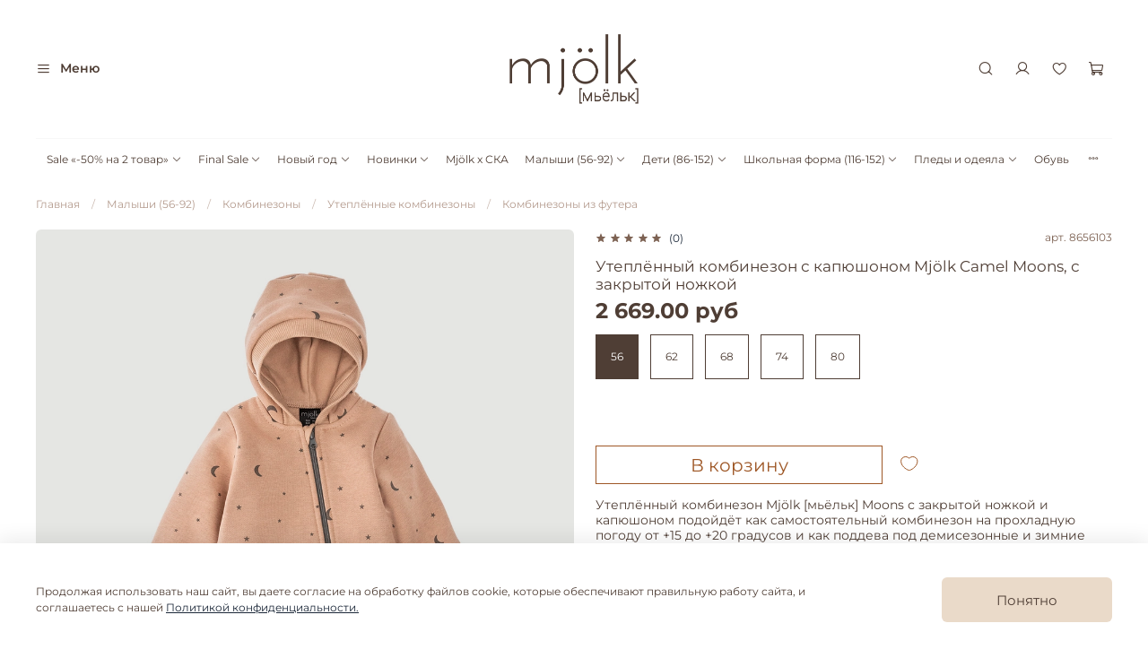

--- FILE ---
content_type: text/html; charset=utf-8
request_url: https://www.mjolk.ru/collection/futer/product/uteplyonnyy-kombinezon-s-kapyushonom-mjolk-camel-moons-s-zakrytoy-nozhkoy
body_size: 71107
content:
<!DOCTYPE html> 
<html
  style="
    --color-btn-bg:#EADAC9;
--color-btn-bg-is-dark:false;
--bg:#ffffff;
--bg-is-dark:false;

--color-text: var(--color-text-dark);
--color-text-minor-shade: var(--color-text-dark-minor-shade);
--color-text-major-shade: var(--color-text-dark-major-shade);
--color-text-half-shade: var(--color-text-dark-half-shade);

--color-notice-warning-is-dark:false;
--color-notice-success-is-dark:false;
--color-notice-error-is-dark:false;
--color-notice-info-is-dark:false;
--color-form-controls-bg:var(--bg);
--color-form-controls-bg-disabled:var(--bg-minor-shade);
--color-form-controls-border-color:var(--bg-half-shade);
--color-form-controls-color:var(--color-text);
--is-editor:false;


  "
  >
  <head><meta data-config="{&quot;product_id&quot;:317772076}" name="page-config" content="" /><meta data-config="{&quot;money_with_currency_format&quot;:{&quot;delimiter&quot;:&quot; &quot;,&quot;separator&quot;:&quot;.&quot;,&quot;format&quot;:&quot;%n\u0026nbsp;%u&quot;,&quot;unit&quot;:&quot;руб&quot;,&quot;show_price_without_cents&quot;:0},&quot;currency_code&quot;:&quot;RUR&quot;,&quot;currency_iso_code&quot;:&quot;RUB&quot;,&quot;default_currency&quot;:{&quot;title&quot;:&quot;Российский рубль&quot;,&quot;code&quot;:&quot;RUR&quot;,&quot;rate&quot;:1.0,&quot;format_string&quot;:&quot;%n\u0026nbsp;%u&quot;,&quot;unit&quot;:&quot;руб&quot;,&quot;price_separator&quot;:&quot;&quot;,&quot;is_default&quot;:true,&quot;price_delimiter&quot;:&quot;&quot;,&quot;show_price_with_delimiter&quot;:true,&quot;show_price_without_cents&quot;:false},&quot;facebook&quot;:{&quot;pixelActive&quot;:true,&quot;currency_code&quot;:&quot;RUB&quot;,&quot;use_variants&quot;:true},&quot;vk&quot;:{&quot;pixel_active&quot;:null,&quot;price_list_id&quot;:null},&quot;new_ya_metrika&quot;:true,&quot;ecommerce_data_container&quot;:&quot;dataLayer&quot;,&quot;common_js_version&quot;:null,&quot;vue_ui_version&quot;:null,&quot;feedback_captcha_enabled&quot;:true,&quot;account_id&quot;:307852,&quot;hide_items_out_of_stock&quot;:false,&quot;forbid_order_over_existing&quot;:true,&quot;minimum_items_price&quot;:null,&quot;enable_comparison&quot;:true,&quot;locale&quot;:&quot;ru&quot;,&quot;client_group&quot;:null,&quot;consent_to_personal_data&quot;:{&quot;active&quot;:true,&quot;obligatory&quot;:true,&quot;description&quot;:&quot;Настоящим подтверждаю, что я ознакомлен и согласен с условиями \u003ca href=&#39;/page/oferta&#39; target=&#39;blank&#39;\u003eоферты и политики конфиденциальности\u003c/a\u003e.&quot;},&quot;recaptcha_key&quot;:&quot;6LfXhUEmAAAAAOGNQm5_a2Ach-HWlFKD3Sq7vfFj&quot;,&quot;recaptcha_key_v3&quot;:&quot;6LcZi0EmAAAAAPNov8uGBKSHCvBArp9oO15qAhXa&quot;,&quot;yandex_captcha_key&quot;:&quot;ysc1_ec1ApqrRlTZTXotpTnO8PmXe2ISPHxsd9MO3y0rye822b9d2&quot;,&quot;checkout_float_order_content_block&quot;:false,&quot;available_products_characteristics_ids&quot;:null,&quot;sber_id_app_id&quot;:&quot;5b5a3c11-72e5-4871-8649-4cdbab3ba9a4&quot;,&quot;theme_generation&quot;:4,&quot;quick_checkout_captcha_enabled&quot;:false,&quot;max_order_lines_count&quot;:500,&quot;sber_bnpl_min_amount&quot;:1000,&quot;sber_bnpl_max_amount&quot;:150000,&quot;counter_settings&quot;:{&quot;data_layer_name&quot;:&quot;dataLayer&quot;,&quot;new_counters_setup&quot;:false,&quot;add_to_cart_event&quot;:true,&quot;remove_from_cart_event&quot;:true,&quot;add_to_wishlist_event&quot;:true},&quot;site_setting&quot;:{&quot;show_cart_button&quot;:true,&quot;show_service_button&quot;:false,&quot;show_marketplace_button&quot;:false,&quot;show_quick_checkout_button&quot;:false},&quot;warehouses&quot;:[],&quot;captcha_type&quot;:&quot;google&quot;,&quot;human_readable_urls&quot;:false}" name="shop-config" content="" /><meta name='js-evnvironment' content='production' /><meta name='default-locale' content='ru' /><meta name='insales-redefined-api-methods' content="[]" />
<!--InsalesCounter -->
<script type="text/javascript">
(function() {
  if (typeof window.__insalesCounterId !== 'undefined') {
    return;
  }

  try {
    Object.defineProperty(window, '__insalesCounterId', {
      value: 307852,
      writable: true,
      configurable: true
    });
  } catch (e) {
    console.error('InsalesCounter: Failed to define property, using fallback:', e);
    window.__insalesCounterId = 307852;
  }

  if (typeof window.__insalesCounterId === 'undefined') {
    console.error('InsalesCounter: Failed to set counter ID');
    return;
  }

  let script = document.createElement('script');
  script.async = true;
  script.src = '/javascripts/insales_counter.js?7';
  let firstScript = document.getElementsByTagName('script')[0];
  firstScript.parentNode.insertBefore(script, firstScript);
})();
</script>
<!-- /InsalesCounter -->
    <script type="text/javascript">
      (function() {
        var fileref = document.createElement('script');
        fileref.setAttribute("type","text/javascript");
        fileref.setAttribute("src", 'https://pnn.insales-tech.ru/pnn/pnn.js');
        document.getElementsByTagName("head")[0].appendChild(fileref);
      })();
    </script>

    <!-- meta -->
<meta charset="UTF-8" /><title>Утеплённый комбинезон с капюшоном Mjölk Camel Moons, с закрытой ножкой </title><meta name="description" content="Утеплённый комбинезон Mjölk Moons. Купить зимний комбинезон для девочки и для мальчика. Большой выбор детской одежды по выгодной цене.">
<meta data-config="{&quot;static-versioned&quot;: &quot;1.38&quot;}" name="theme-meta-data" content="">
<meta name="robots" content="index,follow" />
<meta http-equiv="X-UA-Compatible" content="IE=edge,chrome=1" />
<meta name="viewport" content="width=device-width, initial-scale=1.0" />
<meta name="SKYPE_TOOLBAR" content="SKYPE_TOOLBAR_PARSER_COMPATIBLE" />
<meta name="format-detection" content="telephone=no">

<!-- canonical url--><link rel="canonical" href="https://www.mjolk.ru/collection/futer/product/uteplyonnyy-kombinezon-s-kapyushonom-mjolk-camel-moons-s-zakrytoy-nozhkoy"/>


<!-- rss feed-->
    <meta property="og:title" content="Утеплённый комбинезон с капюшоном Mjölk Camel Moons, с закрытой ножкой">
    <meta property="og:type" content="website">
    <meta property="og:url" content="https://www.mjolk.ru/collection/futer/product/uteplyonnyy-kombinezon-s-kapyushonom-mjolk-camel-moons-s-zakrytoy-nozhkoy">

    
      <meta property="og:image" content="https://static.insales-cdn.com/images/products/1/254/782393598/8656103_СОВ__1_.jpg">
    




<!-- icons--><link rel="icon" type="image/png" sizes="16x16" href="https://static.insales-cdn.com/files/1/889/104915833/original/favicon.png" />
<style media="screen">
  @supports (content-visibility: hidden) {
    body:not(.settings_loaded) {
      content-visibility: hidden;
    }
  }
  @supports not (content-visibility: hidden) {
    body:not(.settings_loaded) {
      visibility: hidden;
    }
  }
</style>
<script> 
mindbox = window.mindbox || function() { mindbox.queue.push(arguments); }; mindbox.queue = mindbox.queue || []; 
mindbox('create', 
{ endpointId: 'mjolk2.mjolk.Website' }); 
</script> 

<script src="https://api.mindbox.ru/scripts/v1/tracker.js" async></script>
<script>
  window.addEventListener('load', () => {
    EventBus.subscribe('always:insales:cart', (data) => {
      let operation = 'ResetKorzinaItemList'
      let productList = []

      const cart = Cart.order.get();
      console.log(cart);

      if (cart?.order_lines?.length) {
        operation = 'SetKorzinaItemList'
        productList = cart.order_lines.map(cartItem => ({
          product: {
            ids: {
              website: `${cartItem.sku}`
            }
          },
          count: cartItem.quantity,
          pricePerItem: cartItem.sale_price
        }))
      }

      let operationBody = {
        operation,
        data: {}
      }

      if (operation === 'SetKorzinaItemList') {
        operationBody = {
          ...operationBody,
          data: {
            productList
          }
        }
      }

      mindbox('async', operationBody)
    });

    EventBus.subscribe('always:insales:favorites_products', (data) => {
      let operation = 'ResetIzbrannoeItemList';
      let productList = [];

      const favoritesState = FavoritesProducts.getFavoritesProducts();
      console.log(favoritesState.products);


      if (favoritesState?.products?.length) {
        operation = 'SetIzbrannoeItemList'
        productList = favoritesState.products.map(favoriteItem => ({
          product: {
            ids: {
              website: `${favoriteItem.variants[0].sku}`
            }
          },
          count: 1,
          pricePerItem: favoriteItem.price_min
        }))
      }

      let operationBody = {
        operation,
        data: {}
      }

      if (operation === 'SetIzbrannoeItemList') {
        operationBody = {
          ...operationBody,
          data: {
            productList
          }
        }
      }

      mindbox('async', operationBody);
      

      
    });

  });
</script>
    <script src="
https://cdn.jsdelivr.net/npm/lodash@4.17.21/lodash.min.js
"></script>
  <meta name='product-id' content='317772076' />
</head>
  <body data-multi-lang="false" data-theme-template="product" data-sidebar-type="normal" data-sidebar-position="left">
    <div class="preloader">
      <div class="lds-ellipsis"><div></div><div></div><div></div><div></div></div>
    </div>
    <noscript>
<div class="njs-alert-overlay">
  <div class="njs-alert-wrapper">
    <div class="njs-alert">
      <p></p>
    </div>
  </div>
</div>
</noscript>

    <div class="page_layout page_layout-clear ">
      <header>
      
        <div
  class="layout widget-type_widget_v4_header_11_1_82e415dfe35356e7ff27d7adf3300624"
  style="--logo-img:'https://static.insales-cdn.com/files/1/841/112272201/original/logo_brown.png'; --logo-max-width:220px; --live-search:true; --hide-catalog:false; --hide-search:false; --hide-language:true; --hide-personal:false; --hide-compare:true; --hide-favorite:false; --hide-social:true; --bage-bg:#BB7F2B; --bage-bg-is-dark:true; --bage-bg-minor-shade:#d08e31; --bage-bg-minor-shade-is-dark:true; --bage-bg-major-shade:#d59b48; --bage-bg-major-shade-is-dark:true; --bage-bg-half-shade:#e5c08d; --bage-bg-half-shade-is-light:true; --layout-wide-bg:false; --catalog-location:show-immediately; --layout-pt:1vw; --layout-pb:1vw; --layout-wide-content:false; --mobile-panel-right-btn:cart; --hide-desktop:false; --hide-mobile:false;"
  data-widget-drop-item-id="234013417"
  
  >
  <div class="layout__content">
    










<div class="header header_no-languages">
  <div class="header__content">
    <div class="header__area-show-menu">
      <span type="button" class="header__show-menu-btn js-show-side-panel">
        <span class="icon icon-bars"></span>
        <span class="header__show-menu-text">Меню</span>
      </span>
    </div>

    <div class="header__area-logo">
      
  
    
      <a href=" / " class="header__logo">
        <img src="https://static.insales-cdn.com/files/1/841/112272201/original/logo_brown.png" alt="www.mjolk.ru" title="www.mjolk.ru">
      </a>
    
  

    </div>

    <div class="header__area-controls">
      
  <div class="header__search">
    <form action="/search" method="get" class="header__search-form">
      <input type="text" autocomplete="off" class="form-control form-control_size-l header__search-field" name="q" value="" placeholder="Поиск"  data-search-field >
      <input type="hidden" name="lang" value="ru">
      <div class="header__search__results" data-search-result></div>
    </form>
    <button type="button" class="header__search-btn js-show-search">
      <span class="icon icon-search _show"></span>
      <span class="icon icon-times _hide"></span>
    </button>
  </div>


      
        <a href="/client_account/orders" class="header__control-btn header__cabinet">
          <span class="icon icon-user"></span>
        </a>
      

      
        
      

      
      <a href="/favorites" class="header__control-btn header__favorite">
        <span class="icon icon-favorites">
          <span class="header__control-bage favorites-empty" data-ui-favorites-counter>0</span>
        </span>
      </a>
      

      
        <a href="/cart_items" class="header__control-btn header__cart" onclick="ym(45090846,'reachGoal','korzina')">
          <span class="icon icon-cart">
            <span class="header__control-bage cart-empty" data-cart-positions-count></span>
          </span>
        </a>
      

      
        <a href="tel:88005500286" class="header__control-btn header__mobile-phone">
          <span class="icon icon-phone"></span>
        </a>
      

      
  


    </div>

    <div class="header__area-collections">
      
  

  

  

  <div class="header__collections-head">Каталог</div>

  <ul class="header__collections js-cut-list" data-navigation>
    
    
    
      
      
      

      
      

      
      

      
        

        

        <li class="header__collections-item" data-navigation-item>
          <div class="header__collections-controls">
            <a href="/collection/aktsiya-50-na-2-tovar" class="header__collections-link  with-arrow" data-navigation-link="/collection/aktsiya-50-na-2-tovar" >
              Sale «-50% на 2 товар»

              
                <span class="icon icon-angle-down"></span>
              
            </a>

            
              <button class="button button_size-s header__collections-show-submenu-btn js-show-touch-submenu" type="button">
              <span class="icon icon-angle-down"></span>
            </button>
            
          </div>

          
            <ul class="header__collections-submenu" data-navigation-submenu>
              <div class="header__collections-submenu-content">
          

          

          
      
      
    
      
      
      

      
      

      
      

      
        

        

        <li class="header__collections-item" data-navigation-item>
          <div class="header__collections-controls">
            <a href="/collection/deti-86-152-3" class="header__collections-link " data-navigation-link="/collection/deti-86-152-3" >
              Дети (86-152)

              
            </a>

            
          </div>

          

          

          
            </li>
          
      
      
    
      
      
      

      
      

      
      

      
        

        

        <li class="header__collections-item" data-navigation-item>
          <div class="header__collections-controls">
            <a href="/collection/malyshi-56-92-3" class="header__collections-link " data-navigation-link="/collection/malyshi-56-92-3" >
              Малыши (56-92)

              
            </a>

            
          </div>

          

          

          
            </li>
          
      
      
    
      
      
      

      
      

      
      

      
        

        
          
            
              </div>
            </ul>
          

          </li>
        

        <li class="header__collections-item" data-navigation-item>
          <div class="header__collections-controls">
            <a href="/collection/final-sale-1" class="header__collections-link  with-arrow" data-navigation-link="/collection/final-sale-1" >
              Final Sale

              
                <span class="icon icon-angle-down"></span>
              
            </a>

            
              <button class="button button_size-s header__collections-show-submenu-btn js-show-touch-submenu" type="button">
              <span class="icon icon-angle-down"></span>
            </button>
            
          </div>

          
            <ul class="header__collections-submenu" data-navigation-submenu>
              <div class="header__collections-submenu-content">
          

          

          
      
      
    
      
      
      

      
      

      
      

      
        

        

        <li class="header__collections-item" data-navigation-item>
          <div class="header__collections-controls">
            <a href="/collection/malyshi-56-92" class="header__collections-link " data-navigation-link="/collection/malyshi-56-92" >
              Малыши (56-92)

              
            </a>

            
          </div>

          

          

          
            </li>
          
      
      
    
      
      
      

      
      

      
      

      
        

        

        <li class="header__collections-item" data-navigation-item>
          <div class="header__collections-controls">
            <a href="/collection/deti-86-140" class="header__collections-link " data-navigation-link="/collection/deti-86-140" >
              Дети (86-152)

              
            </a>

            
          </div>

          

          

          
            </li>
          
      
      
    
      
      
      

      
      

      
      

      
        

        
          
            
              </div>
            </ul>
          

          </li>
        

        <li class="header__collections-item" data-navigation-item>
          <div class="header__collections-controls">
            <a href="/collection/novyy-god-2" class="header__collections-link  with-arrow" data-navigation-link="/collection/novyy-god-2" >
              Новый год

              
                <span class="icon icon-angle-down"></span>
              
            </a>

            
              <button class="button button_size-s header__collections-show-submenu-btn js-show-touch-submenu" type="button">
              <span class="icon icon-angle-down"></span>
            </button>
            
          </div>

          
            <ul class="header__collections-submenu" data-navigation-submenu>
              <div class="header__collections-submenu-content">
          

          

          
      
      
    
      
      
      

      
      

      
      

      
        

        

        <li class="header__collections-item" data-navigation-item>
          <div class="header__collections-controls">
            <a href="/collection/pizhamy-i-slipy" class="header__collections-link " data-navigation-link="/collection/pizhamy-i-slipy" >
              Пижамы и слипы

              
            </a>

            
          </div>

          

          

          
            </li>
          
      
      
    
      
      
      

      
      

      
      

      
        

        

        <li class="header__collections-item" data-navigation-item>
          <div class="header__collections-controls">
            <a href="/collection/prazdnichnaya-kollektsiya" class="header__collections-link " data-navigation-link="/collection/prazdnichnaya-kollektsiya" >
              Праздничная коллекция

              
            </a>

            
          </div>

          

          

          
            </li>
          
      
      
    
      
      
      

      
      

      
      

      
        

        

        <li class="header__collections-item" data-navigation-item>
          <div class="header__collections-controls">
            <a href="/collection/futbolki-mjolk-h-zarubin" class="header__collections-link " data-navigation-link="/collection/futbolki-mjolk-h-zarubin" >
              Футболки mjolk х Зарубин

              
            </a>

            
          </div>

          

          

          
            </li>
          
      
      
    
      
      
      

      
      

      
      

      
        

        
          
            
              </div>
            </ul>
          

          </li>
        

        <li class="header__collections-item" data-navigation-item>
          <div class="header__collections-controls">
            <a href="/collection/novinki-2" class="header__collections-link  with-arrow" data-navigation-link="/collection/novinki-2" >
              Новинки

              
                <span class="icon icon-angle-down"></span>
              
            </a>

            
              <button class="button button_size-s header__collections-show-submenu-btn js-show-touch-submenu" type="button">
              <span class="icon icon-angle-down"></span>
            </button>
            
          </div>

          
            <ul class="header__collections-submenu" data-navigation-submenu>
              <div class="header__collections-submenu-content">
          

          

          
      
      
    
      
      
      

      
      

      
      

      
        

        

        <li class="header__collections-item" data-navigation-item>
          <div class="header__collections-controls">
            <a href="/collection/novinki-malyshi" class="header__collections-link " data-navigation-link="/collection/novinki-malyshi" >
              Новинки Малыши (56-92)

              
            </a>

            
          </div>

          

          

          
            </li>
          
      
      
    
      
      
      

      
      

      
      

      
        

        

        <li class="header__collections-item" data-navigation-item>
          <div class="header__collections-controls">
            <a href="/collection/novinki-deti-2" class="header__collections-link " data-navigation-link="/collection/novinki-deti-2" >
              Новинки Дети (86-152)

              
            </a>

            
          </div>

          

          

          
            </li>
          
      
      
    
      
      
      

      
      

      
      

      
        

        
          
            
              </div>
            </ul>
          

          </li>
        

        <li class="header__collections-item" data-navigation-item>
          <div class="header__collections-controls">
            <a href="/collection/mjolk-ska" class="header__collections-link " data-navigation-link="/collection/mjolk-ska" >
              Mjölk x СКА

              
            </a>

            
          </div>

          

          

          
            </li>
          
      
      
    
      
      
      

      
      

      
      

      
        

        

        <li class="header__collections-item" data-navigation-item>
          <div class="header__collections-controls">
            <a href="/collection/malyshi-0-2-goda" class="header__collections-link  with-arrow" data-navigation-link="/collection/malyshi-0-2-goda" >
              Малыши (56-92)

              
                <span class="icon icon-angle-down"></span>
              
            </a>

            
              <button class="button button_size-s header__collections-show-submenu-btn js-show-touch-submenu" type="button">
              <span class="icon icon-angle-down"></span>
            </button>
            
          </div>

          
            <ul class="header__collections-submenu" data-navigation-submenu>
              <div class="header__collections-submenu-content">
          

          

          
      
      
    
      
      
      

      
      

      
      

      
        

        

        <li class="header__collections-item" data-navigation-item>
          <div class="header__collections-controls">
            <a href="/collection/kombinezonu" class="header__collections-link  with-arrow" data-navigation-link="/collection/kombinezonu" >
              Комбинезоны

              
                <span class="icon icon-angle-down"></span>
              
            </a>

            
              <button class="button button_size-s header__collections-show-submenu-btn js-show-touch-submenu" type="button">
              <span class="icon icon-angle-down"></span>
            </button>
            
          </div>

          
            <ul class="header__collections-submenu" data-navigation-submenu>
              <div class="header__collections-submenu-content">
          

          

          
      
      
    
      
      
      

      
      

      
      

      
        

        

        <li class="header__collections-item" data-navigation-item>
          <div class="header__collections-controls">
            <a href="/collection/klassicheskie-kombinezony" class="header__collections-link " data-navigation-link="/collection/klassicheskie-kombinezony" >
              Классические комбинезоны

              
            </a>

            
          </div>

          

          

          
            </li>
          
      
      
    
      
      
      

      
      

      
      

      
      
    
      
      
      

      
      

      
      

      
      
    
      
      
      

      
      

      
      

      
      
    
      
      
      

      
      

      
      

      
      
    
      
      
      

      
      

      
      

      
        

        

        <li class="header__collections-item" data-navigation-item>
          <div class="header__collections-controls">
            <a href="/collection/uteplyonnye-kombinezony" class="header__collections-link " data-navigation-link="/collection/uteplyonnye-kombinezony" >
              Утеплённые комбинезоны

              
            </a>

            
          </div>

          

          

          
            </li>
          
      
      
    
      
      
      

      
      

      
      

      
        

        
          
            
              </div>
            </ul>
          

          </li>
        

        <li class="header__collections-item" data-navigation-item>
          <div class="header__collections-controls">
            <a href="/collection/bodi-i-futbolki" class="header__collections-link  with-arrow" data-navigation-link="/collection/bodi-i-futbolki" >
              Боди, футболки, распашонки

              
                <span class="icon icon-angle-down"></span>
              
            </a>

            
              <button class="button button_size-s header__collections-show-submenu-btn js-show-touch-submenu" type="button">
              <span class="icon icon-angle-down"></span>
            </button>
            
          </div>

          
            <ul class="header__collections-submenu" data-navigation-submenu>
              <div class="header__collections-submenu-content">
          

          

          
      
      
    
      
      
      

      
      

      
      

      
        

        

        <li class="header__collections-item" data-navigation-item>
          <div class="header__collections-controls">
            <a href="/collection/bodi" class="header__collections-link " data-navigation-link="/collection/bodi" >
              Боди

              
            </a>

            
          </div>

          

          

          
            </li>
          
      
      
    
      
      
      

      
      

      
      

      
      
    
      
      
      

      
      

      
      

      
      
    
      
      
      

      
      

      
      

      
        

        

        <li class="header__collections-item" data-navigation-item>
          <div class="header__collections-controls">
            <a href="/collection/futbolki-s-dlinnum-rykavom" class="header__collections-link " data-navigation-link="/collection/futbolki-s-dlinnum-rykavom" >
              Футболки с длинным рукавом

              
            </a>

            
          </div>

          

          

          
            </li>
          
      
      
    
      
      
      

      
      

      
      

      
        

        

        <li class="header__collections-item" data-navigation-item>
          <div class="header__collections-controls">
            <a href="/collection/raspashonki" class="header__collections-link " data-navigation-link="/collection/raspashonki" >
              Распашонки

              
            </a>

            
          </div>

          

          

          
            </li>
          
      
      
    
      
      
      

      
      

      
      

      
        

        
          
            
              </div>
            </ul>
          

          </li>
        

        <li class="header__collections-item" data-navigation-item>
          <div class="header__collections-controls">
            <a href="/collection/polzunki" class="header__collections-link  with-arrow" data-navigation-link="/collection/polzunki" >
              Ползунки и штанишки

              
                <span class="icon icon-angle-down"></span>
              
            </a>

            
              <button class="button button_size-s header__collections-show-submenu-btn js-show-touch-submenu" type="button">
              <span class="icon icon-angle-down"></span>
            </button>
            
          </div>

          
            <ul class="header__collections-submenu" data-navigation-submenu>
              <div class="header__collections-submenu-content">
          

          

          
      
      
    
      
      
      

      
      

      
      

      
        

        

        <li class="header__collections-item" data-navigation-item>
          <div class="header__collections-controls">
            <a href="/collection/shtanishki" class="header__collections-link " data-navigation-link="/collection/shtanishki" >
              Штанишки

              
            </a>

            
          </div>

          

          

          
            </li>
          
      
      
    
      
      
      

      
      

      
      

      
        

        

        <li class="header__collections-item" data-navigation-item>
          <div class="header__collections-controls">
            <a href="/collection/polzunki-nov" class="header__collections-link " data-navigation-link="/collection/polzunki-nov" >
              Ползунки

              
            </a>

            
          </div>

          

          

          
            </li>
          
      
      
    
      
      
      

      
      

      
      

      
        

        
          
            
              </div>
            </ul>
          

          </li>
        

        <li class="header__collections-item" data-navigation-item>
          <div class="header__collections-controls">
            <a href="/collection/komplekty" class="header__collections-link " data-navigation-link="/collection/komplekty" >
              Комплекты

              
            </a>

            
          </div>

          

          

          
            </li>
          
      
      
    
      
      
      

      
      

      
      

      
        

        

        <li class="header__collections-item" data-navigation-item>
          <div class="header__collections-controls">
            <a href="/collection/verhnyaya-odezhda-3" class="header__collections-link " data-navigation-link="/collection/verhnyaya-odezhda-3" >
              Верхняя одежда

              
            </a>

            
          </div>

          

          

          
            </li>
          
      
      
    
      
      
      

      
      

      
      

      
        

        

        <li class="header__collections-item" data-navigation-item>
          <div class="header__collections-controls">
            <a href="/collection/pesochniki" class="header__collections-link " data-navigation-link="/collection/pesochniki" >
              Песочники

              
            </a>

            
          </div>

          

          

          
            </li>
          
      
      
    
      
      
      

      
      

      
      

      
        

        

        <li class="header__collections-item" data-navigation-item>
          <div class="header__collections-controls">
            <a href="/collection/kokony-i-spalnye-meshki" class="header__collections-link  with-arrow" data-navigation-link="/collection/kokony-i-spalnye-meshki" >
              Коконы и спальные мешки

              
                <span class="icon icon-angle-down"></span>
              
            </a>

            
              <button class="button button_size-s header__collections-show-submenu-btn js-show-touch-submenu" type="button">
              <span class="icon icon-angle-down"></span>
            </button>
            
          </div>

          
            <ul class="header__collections-submenu" data-navigation-submenu>
              <div class="header__collections-submenu-content">
          

          

          
      
      
    
      
      
      

      
      

      
      

      
        

        

        <li class="header__collections-item" data-navigation-item>
          <div class="header__collections-controls">
            <a href="/collection/pelenalnye-kokony" class="header__collections-link " data-navigation-link="/collection/pelenalnye-kokony" >
              Пеленальные коконы

              
            </a>

            
          </div>

          

          

          
            </li>
          
      
      
    
      
      
      

      
      

      
      

      
      
    
      
      
      

      
      

      
      

      
      
    
      
      
      

      
      

      
      

      
        

        

        <li class="header__collections-item" data-navigation-item>
          <div class="header__collections-controls">
            <a href="/collection/komplekty-kokon-i-shapochka" class="header__collections-link " data-navigation-link="/collection/komplekty-kokon-i-shapochka" >
              Комплекты с коконами

              
            </a>

            
          </div>

          

          

          
            </li>
          
      
      
    
      
      
      

      
      

      
      

      
        

        

        <li class="header__collections-item" data-navigation-item>
          <div class="header__collections-controls">
            <a href="/collection/spalnye-meshki" class="header__collections-link " data-navigation-link="/collection/spalnye-meshki" >
              Спальные мешки

              
            </a>

            
          </div>

          

          

          
            </li>
          
      
      
    
      
      
      

      
      

      
      

      
        

        
          
            
              </div>
            </ul>
          

          </li>
        

        <li class="header__collections-item" data-navigation-item>
          <div class="header__collections-controls">
            <a href="/collection/nizhnee-belie" class="header__collections-link " data-navigation-link="/collection/nizhnee-belie" >
              Нижнее бельё

              
            </a>

            
          </div>

          

          

          
            </li>
          
      
      
    
      
      
      

      
      

      
      

      
        

        

        <li class="header__collections-item" data-navigation-item>
          <div class="header__collections-controls">
            <a href="/collection/aksessuary" class="header__collections-link  with-arrow" data-navigation-link="/collection/aksessuary" >
              Аксессуары

              
                <span class="icon icon-angle-down"></span>
              
            </a>

            
              <button class="button button_size-s header__collections-show-submenu-btn js-show-touch-submenu" type="button">
              <span class="icon icon-angle-down"></span>
            </button>
            
          </div>

          
            <ul class="header__collections-submenu" data-navigation-submenu>
              <div class="header__collections-submenu-content">
          

          

          
      
      
    
      
      
      

      
      

      
      

      
        

        

        <li class="header__collections-item" data-navigation-item>
          <div class="header__collections-controls">
            <a href="/collection/antitsarapki" class="header__collections-link " data-navigation-link="/collection/antitsarapki" >
              Антицарапки

              
            </a>

            
          </div>

          

          

          
            </li>
          
      
      
    
      
      
      

      
      

      
      

      
        

        

        <li class="header__collections-item" data-navigation-item>
          <div class="header__collections-controls">
            <a href="/collection/shapochki-2" class="header__collections-link " data-navigation-link="/collection/shapochki-2" >
              Шапочки

              
            </a>

            
          </div>

          

          

          
            </li>
          
      
      
    
      
      
      

      
      

      
      

      
        

        

        <li class="header__collections-item" data-navigation-item>
          <div class="header__collections-controls">
            <a href="/collection/chepchiki" class="header__collections-link " data-navigation-link="/collection/chepchiki" >
              Чепчики

              
            </a>

            
          </div>

          

          

          
            </li>
          
      
      
    
      
      
      

      
      

      
      

      
        

        

        <li class="header__collections-item" data-navigation-item>
          <div class="header__collections-controls">
            <a href="/collection/pinetki" class="header__collections-link " data-navigation-link="/collection/pinetki" >
              Пинетки

              
            </a>

            
          </div>

          

          

          
            </li>
          
      
      
    
      
      
      

      
      

      
      

      
        

        

        <li class="header__collections-item" data-navigation-item>
          <div class="header__collections-controls">
            <a href="/collection/krugovye-nagrudniki" class="header__collections-link " data-navigation-link="/collection/krugovye-nagrudniki" >
              Нагрудники

              
            </a>

            
          </div>

          

          

          
            </li>
          
      
      
    
      
      
      

      
      

      
      

      
        

        

        <li class="header__collections-item" data-navigation-item>
          <div class="header__collections-controls">
            <a href="/collection/platochki-i-salfetki" class="header__collections-link " data-navigation-link="/collection/platochki-i-salfetki" >
              Платочки и салфетки

              
            </a>

            
          </div>

          

          

          
            </li>
          
      
      
    
      
      
      

      
      

      
      

      
        

        

        <li class="header__collections-item" data-navigation-item>
          <div class="header__collections-controls">
            <a href="/collection/nosochki" class="header__collections-link " data-navigation-link="/collection/nosochki" >
              Носочки

              
            </a>

            
          </div>

          

          

          
            </li>
          
      
      
    
      
      
      

      
      

      
      

      
        

        
          
            
              </div>
            </ul>
          

          </li>
        

        <li class="header__collections-item" data-navigation-item>
          <div class="header__collections-controls">
            <a href="/collection/pelyonki" class="header__collections-link  with-arrow" data-navigation-link="/collection/pelyonki" >
              Пелёнки

              
                <span class="icon icon-angle-down"></span>
              
            </a>

            
              <button class="button button_size-s header__collections-show-submenu-btn js-show-touch-submenu" type="button">
              <span class="icon icon-angle-down"></span>
            </button>
            
          </div>

          
            <ul class="header__collections-submenu" data-navigation-submenu>
              <div class="header__collections-submenu-content">
          

          

          
      
      
    
      
      
      

      
      

      
      

      
        

        

        <li class="header__collections-item" data-navigation-item>
          <div class="header__collections-controls">
            <a href="/collection/pelenki" class="header__collections-link " data-navigation-link="/collection/pelenki" >
              Пелёнки с принтом

              
            </a>

            
          </div>

          

          

          
            </li>
          
      
      
    
      
      
      

      
      

      
      

      
        

        

        <li class="header__collections-item" data-navigation-item>
          <div class="header__collections-controls">
            <a href="/collection/pelyonki-odnotonnye" class="header__collections-link " data-navigation-link="/collection/pelyonki-odnotonnye" >
              Пелёнки однотонные

              
            </a>

            
          </div>

          

          

          
            </li>
          
      
      
    
      
      
      

      
      

      
      

      
        

        
          
            
              </div>
            </ul>
          

          </li>
        

        <li class="header__collections-item" data-navigation-item>
          <div class="header__collections-controls">
            <a href="/collection/muslin1" class="header__collections-link  with-arrow" data-navigation-link="/collection/muslin1" >
              Муслин

              
                <span class="icon icon-angle-down"></span>
              
            </a>

            
              <button class="button button_size-s header__collections-show-submenu-btn js-show-touch-submenu" type="button">
              <span class="icon icon-angle-down"></span>
            </button>
            
          </div>

          
            <ul class="header__collections-submenu" data-navigation-submenu>
              <div class="header__collections-submenu-content">
          

          

          
      
      
    
      
      
      

      
      

      
      

      
        

        

        <li class="header__collections-item" data-navigation-item>
          <div class="header__collections-controls">
            <a href="/collection/muslinovye-pelenki" class="header__collections-link " data-navigation-link="/collection/muslinovye-pelenki" >
              Муслиновые пеленки

              
            </a>

            
          </div>

          

          

          
            </li>
          
      
      
    
      
      
      

      
      

      
      

      
        

        

        <li class="header__collections-item" data-navigation-item>
          <div class="header__collections-controls">
            <a href="/collection/muslinovye-odeyala-2" class="header__collections-link " data-navigation-link="/collection/muslinovye-odeyala-2" >
              Муслиновые одеяла

              
            </a>

            
          </div>

          

          

          
            </li>
          
      
      
    
      
      
      

      
      

      
      

      
        

        

        <li class="header__collections-item" data-navigation-item>
          <div class="header__collections-controls">
            <a href="/collection/muslinovye-salfetki" class="header__collections-link " data-navigation-link="/collection/muslinovye-salfetki" >
              Муслиновые салфетки

              
            </a>

            
          </div>

          

          

          
            </li>
          
      
      
    
      
      
      

      
      

      
      

      
        

        
          
            
              </div>
            </ul>
          
            
              </li>
            
              </div>
            </ul>
          

          </li>
        

        <li class="header__collections-item" data-navigation-item>
          <div class="header__collections-controls">
            <a href="/collection/deti-1-god-7-let" class="header__collections-link  with-arrow" data-navigation-link="/collection/deti-1-god-7-let" >
              Дети (86-152)

              
                <span class="icon icon-angle-down"></span>
              
            </a>

            
              <button class="button button_size-s header__collections-show-submenu-btn js-show-touch-submenu" type="button">
              <span class="icon icon-angle-down"></span>
            </button>
            
          </div>

          
            <ul class="header__collections-submenu" data-navigation-submenu>
              <div class="header__collections-submenu-content">
          

          

          
      
      
    
      
      
      

      
      

      
      

      
        

        

        <li class="header__collections-item" data-navigation-item>
          <div class="header__collections-controls">
            <a href="/collection/futbolki-longslivy-mayki" class="header__collections-link  with-arrow" data-navigation-link="/collection/futbolki-longslivy-mayki" >
              Футболки, Лонгсливы

              
                <span class="icon icon-angle-down"></span>
              
            </a>

            
              <button class="button button_size-s header__collections-show-submenu-btn js-show-touch-submenu" type="button">
              <span class="icon icon-angle-down"></span>
            </button>
            
          </div>

          
            <ul class="header__collections-submenu" data-navigation-submenu>
              <div class="header__collections-submenu-content">
          

          

          
      
      
    
      
      
      

      
      

      
      

      
        

        

        <li class="header__collections-item" data-navigation-item>
          <div class="header__collections-controls">
            <a href="/collection/futbolki" class="header__collections-link " data-navigation-link="/collection/futbolki" >
              Футболки

              
            </a>

            
          </div>

          

          

          
            </li>
          
      
      
    
      
      
      

      
      

      
      

      
        

        

        <li class="header__collections-item" data-navigation-item>
          <div class="header__collections-controls">
            <a href="/collection/longslivy" class="header__collections-link " data-navigation-link="/collection/longslivy" >
              Лонгсливы

              
            </a>

            
          </div>

          

          

          
            </li>
          
      
      
    
      
      
      

      
      

      
      

      
        

        
          
            
              </div>
            </ul>
          

          </li>
        

        <li class="header__collections-item" data-navigation-item>
          <div class="header__collections-controls">
            <a href="/collection/bryuki-leginsy-shorty" class="header__collections-link  with-arrow" data-navigation-link="/collection/bryuki-leginsy-shorty" >
              Брюки, Легинсы

              
                <span class="icon icon-angle-down"></span>
              
            </a>

            
              <button class="button button_size-s header__collections-show-submenu-btn js-show-touch-submenu" type="button">
              <span class="icon icon-angle-down"></span>
            </button>
            
          </div>

          
            <ul class="header__collections-submenu" data-navigation-submenu>
              <div class="header__collections-submenu-content">
          

          

          
      
      
    
      
      
      

      
      

      
      

      
        

        

        <li class="header__collections-item" data-navigation-item>
          <div class="header__collections-controls">
            <a href="/collection/bryuki" class="header__collections-link " data-navigation-link="/collection/bryuki" >
              Брюки

              
            </a>

            
          </div>

          

          

          
            </li>
          
      
      
    
      
      
      

      
      

      
      

      
        

        

        <li class="header__collections-item" data-navigation-item>
          <div class="header__collections-controls">
            <a href="/collection/leginsy" class="header__collections-link " data-navigation-link="/collection/leginsy" >
              Легинсы

              
            </a>

            
          </div>

          

          

          
            </li>
          
      
      
    
      
      
      

      
      

      
      

      
        

        
          
            
              </div>
            </ul>
          

          </li>
        

        <li class="header__collections-item" data-navigation-item>
          <div class="header__collections-controls">
            <a href="/collection/pizhamy" class="header__collections-link  with-arrow" data-navigation-link="/collection/pizhamy" >
              Пижамы

              
                <span class="icon icon-angle-down"></span>
              
            </a>

            
              <button class="button button_size-s header__collections-show-submenu-btn js-show-touch-submenu" type="button">
              <span class="icon icon-angle-down"></span>
            </button>
            
          </div>

          
            <ul class="header__collections-submenu" data-navigation-submenu>
              <div class="header__collections-submenu-content">
          

          

          
      
      
    
      
      
      

      
      

      
      

      
        

        

        <li class="header__collections-item" data-navigation-item>
          <div class="header__collections-controls">
            <a href="/collection/pizhamy-s-korotkim-rukavom" class="header__collections-link " data-navigation-link="/collection/pizhamy-s-korotkim-rukavom" >
              Пижамы с коротким рукавом

              
            </a>

            
          </div>

          

          

          
            </li>
          
      
      
    
      
      
      

      
      

      
      

      
        

        

        <li class="header__collections-item" data-navigation-item>
          <div class="header__collections-controls">
            <a href="/collection/pizhamy-s-dlinnym-rukavom" class="header__collections-link " data-navigation-link="/collection/pizhamy-s-dlinnym-rukavom" >
              Пижамы с длинным рукавом

              
            </a>

            
          </div>

          

          

          
            </li>
          
      
      
    
      
      
      

      
      

      
      

      
        

        

        <li class="header__collections-item" data-navigation-item>
          <div class="header__collections-controls">
            <a href="/collection/pizhamy-na-manzhetah" class="header__collections-link " data-navigation-link="/collection/pizhamy-na-manzhetah" >
              Пижамы на манжетах

              
            </a>

            
          </div>

          

          

          
            </li>
          
      
      
    
      
      
      

      
      

      
      

      
        

        
          
            
              </div>
            </ul>
          

          </li>
        

        <li class="header__collections-item" data-navigation-item>
          <div class="header__collections-controls">
            <a href="/collection/svitshoty" class="header__collections-link  with-arrow" data-navigation-link="/collection/svitshoty" >
              Свитшоты и Худи

              
                <span class="icon icon-angle-down"></span>
              
            </a>

            
              <button class="button button_size-s header__collections-show-submenu-btn js-show-touch-submenu" type="button">
              <span class="icon icon-angle-down"></span>
            </button>
            
          </div>

          
            <ul class="header__collections-submenu" data-navigation-submenu>
              <div class="header__collections-submenu-content">
          

          

          
      
      
    
      
      
      

      
      

      
      

      
        

        

        <li class="header__collections-item" data-navigation-item>
          <div class="header__collections-controls">
            <a href="/collection/svitshoty-2" class="header__collections-link " data-navigation-link="/collection/svitshoty-2" >
              Свитшоты

              
            </a>

            
          </div>

          

          

          
            </li>
          
      
      
    
      
      
      

      
      

      
      

      
        

        

        <li class="header__collections-item" data-navigation-item>
          <div class="header__collections-controls">
            <a href="/collection/hudi" class="header__collections-link " data-navigation-link="/collection/hudi" >
              Худи

              
            </a>

            
          </div>

          

          

          
            </li>
          
      
      
    
      
      
      

      
      

      
      

      
        

        

        <li class="header__collections-item" data-navigation-item>
          <div class="header__collections-controls">
            <a href="/collection/kardigany" class="header__collections-link " data-navigation-link="/collection/kardigany" >
              Кардиганы

              
            </a>

            
          </div>

          

          

          
            </li>
          
      
      
    
      
      
      

      
      

      
      

      
        

        
          
            
              </div>
            </ul>
          

          </li>
        

        <li class="header__collections-item" data-navigation-item>
          <div class="header__collections-controls">
            <a href="/collection/komplekty-3" class="header__collections-link " data-navigation-link="/collection/komplekty-3" >
              Комплекты

              
            </a>

            
          </div>

          

          

          
            </li>
          
      
      
    
      
      
      

      
      

      
      

      
        

        

        <li class="header__collections-item" data-navigation-item>
          <div class="header__collections-controls">
            <a href="/collection/flis" class="header__collections-link " data-navigation-link="/collection/flis" >
              Флис

              
            </a>

            
          </div>

          

          

          
            </li>
          
      
      
    
      
      
      

      
      

      
      

      
        

        

        <li class="header__collections-item" data-navigation-item>
          <div class="header__collections-controls">
            <a href="/collection/verhnyaya-odezhda" class="header__collections-link  with-arrow" data-navigation-link="/collection/verhnyaya-odezhda" >
              Верхняя одежда

              
                <span class="icon icon-angle-down"></span>
              
            </a>

            
              <button class="button button_size-s header__collections-show-submenu-btn js-show-touch-submenu" type="button">
              <span class="icon icon-angle-down"></span>
            </button>
            
          </div>

          
            <ul class="header__collections-submenu" data-navigation-submenu>
              <div class="header__collections-submenu-content">
          

          

          
      
      
    
      
      
      

      
      

      
      

      
        

        

        <li class="header__collections-item" data-navigation-item>
          <div class="header__collections-controls">
            <a href="/collection/zimnie-kombinezony" class="header__collections-link " data-navigation-link="/collection/zimnie-kombinezony" >
              Зимние комбинезоны

              
            </a>

            
          </div>

          

          

          
            </li>
          
      
      
    
      
      
      

      
      

      
      

      
        

        

        <li class="header__collections-item" data-navigation-item>
          <div class="header__collections-controls">
            <a href="/collection/demisezonnye-kombinezony" class="header__collections-link " data-navigation-link="/collection/demisezonnye-kombinezony" >
              Демисезонные комбинезоны

              
            </a>

            
          </div>

          

          

          
            </li>
          
      
      
    
      
      
      

      
      

      
      

      
        

        

        <li class="header__collections-item" data-navigation-item>
          <div class="header__collections-controls">
            <a href="/collection/kurtki" class="header__collections-link " data-navigation-link="/collection/kurtki" >
              Куртки

              
            </a>

            
          </div>

          

          

          
            </li>
          
      
      
    
      
      
      

      
      

      
      

      
        

        

        <li class="header__collections-item" data-navigation-item>
          <div class="header__collections-controls">
            <a href="/collection/bryuki-2" class="header__collections-link " data-navigation-link="/collection/bryuki-2" >
              Брюки

              
            </a>

            
          </div>

          

          

          
            </li>
          
      
      
    
      
      
      

      
      

      
      

      
        

        

        <li class="header__collections-item" data-navigation-item>
          <div class="header__collections-controls">
            <a href="/collection/trenchi" class="header__collections-link " data-navigation-link="/collection/trenchi" >
              Тренчи

              
            </a>

            
          </div>

          

          

          
            </li>
          
      
      
    
      
      
      

      
      

      
      

      
        

        
          
            
              </div>
            </ul>
          

          </li>
        

        <li class="header__collections-item" data-navigation-item>
          <div class="header__collections-controls">
            <a href="/collection/platya-i-tuniki" class="header__collections-link  with-arrow" data-navigation-link="/collection/platya-i-tuniki" >
              Платья, Сарафаны

              
                <span class="icon icon-angle-down"></span>
              
            </a>

            
              <button class="button button_size-s header__collections-show-submenu-btn js-show-touch-submenu" type="button">
              <span class="icon icon-angle-down"></span>
            </button>
            
          </div>

          
            <ul class="header__collections-submenu" data-navigation-submenu>
              <div class="header__collections-submenu-content">
          

          

          
      
      
    
      
      
      

      
      

      
      

      
        

        

        <li class="header__collections-item" data-navigation-item>
          <div class="header__collections-controls">
            <a href="/collection/dlinnyy-rukav" class="header__collections-link " data-navigation-link="/collection/dlinnyy-rukav" >
              Длинный рукав

              
            </a>

            
          </div>

          

          

          
            </li>
          
      
      
    
      
      
      

      
      

      
      

      
        

        

        <li class="header__collections-item" data-navigation-item>
          <div class="header__collections-controls">
            <a href="/collection/korotkiy-rukav" class="header__collections-link " data-navigation-link="/collection/korotkiy-rukav" >
              Короткий рукав

              
            </a>

            
          </div>

          

          

          
            </li>
          
      
      
    
      
      
      

      
      

      
      

      
        

        

        <li class="header__collections-item" data-navigation-item>
          <div class="header__collections-controls">
            <a href="/collection/prazdnichnye" class="header__collections-link " data-navigation-link="/collection/prazdnichnye" >
              Праздничные

              
            </a>

            
          </div>

          

          

          
            </li>
          
      
      
    
      
      
      

      
      

      
      

      
        

        
          
            
              </div>
            </ul>
          

          </li>
        

        <li class="header__collections-item" data-navigation-item>
          <div class="header__collections-controls">
            <a href="/collection/velosipedki" class="header__collections-link  with-arrow" data-navigation-link="/collection/velosipedki" >
              Шорты, велосипедки

              
                <span class="icon icon-angle-down"></span>
              
            </a>

            
              <button class="button button_size-s header__collections-show-submenu-btn js-show-touch-submenu" type="button">
              <span class="icon icon-angle-down"></span>
            </button>
            
          </div>

          
            <ul class="header__collections-submenu" data-navigation-submenu>
              <div class="header__collections-submenu-content">
          

          

          
      
      
    
      
      
      

      
      

      
      

      
        

        

        <li class="header__collections-item" data-navigation-item>
          <div class="header__collections-controls">
            <a href="/collection/shorty" class="header__collections-link " data-navigation-link="/collection/shorty" >
              Шорты

              
            </a>

            
          </div>

          

          

          
            </li>
          
      
      
    
      
      
      

      
      

      
      

      
        

        

        <li class="header__collections-item" data-navigation-item>
          <div class="header__collections-controls">
            <a href="/collection/velosipedki-2" class="header__collections-link " data-navigation-link="/collection/velosipedki-2" >
              Велосипедки

              
            </a>

            
          </div>

          

          

          
            </li>
          
      
      
    
      
      
      

      
      

      
      

      
        

        
          
            
              </div>
            </ul>
          

          </li>
        

        <li class="header__collections-item" data-navigation-item>
          <div class="header__collections-controls">
            <a href="/collection/yubki" class="header__collections-link " data-navigation-link="/collection/yubki" >
              Юбки

              
            </a>

            
          </div>

          

          

          
            </li>
          
      
      
    
      
      
      

      
      

      
      

      
        

        

        <li class="header__collections-item" data-navigation-item>
          <div class="header__collections-controls">
            <a href="/collection/detskaya-odezhda-iz-muslina" class="header__collections-link " data-navigation-link="/collection/detskaya-odezhda-iz-muslina" >
              Одежда из муслина -35%

              
            </a>

            
          </div>

          

          

          
            </li>
          
      
      
    
      
      
      

      
      

      
      

      
        

        

        <li class="header__collections-item" data-navigation-item>
          <div class="header__collections-controls">
            <a href="/collection/nizhnee-belye" class="header__collections-link " data-navigation-link="/collection/nizhnee-belye" >
              Нижнее бельё

              
            </a>

            
          </div>

          

          

          
            </li>
          
      
      
    
      
      
      

      
      

      
      

      
        

        

        <li class="header__collections-item" data-navigation-item>
          <div class="header__collections-controls">
            <a href="/collection/aksessaury" class="header__collections-link  with-arrow" data-navigation-link="/collection/aksessaury" >
              Аксессуары

              
                <span class="icon icon-angle-down"></span>
              
            </a>

            
              <button class="button button_size-s header__collections-show-submenu-btn js-show-touch-submenu" type="button">
              <span class="icon icon-angle-down"></span>
            </button>
            
          </div>

          
            <ul class="header__collections-submenu" data-navigation-submenu>
              <div class="header__collections-submenu-content">
          

          

          
      
      
    
      
      
      

      
      

      
      

      
        

        

        <li class="header__collections-item" data-navigation-item>
          <div class="header__collections-controls">
            <a href="/collection/platochki-muslinovye" class="header__collections-link " data-navigation-link="/collection/platochki-muslinovye" >
              Платочки муслиновые

              
            </a>

            
          </div>

          

          

          
            </li>
          
      
      
    
      
      
      

      
      

      
      

      
        

        

        <li class="header__collections-item" data-navigation-item>
          <div class="header__collections-controls">
            <a href="/collection/noski" class="header__collections-link " data-navigation-link="/collection/noski" >
              Носки и Колготки

              
            </a>

            
          </div>

          

          

          
            </li>
          
      
      
    
      
      
      

      
      

      
      

      
        

        

        <li class="header__collections-item" data-navigation-item>
          <div class="header__collections-controls">
            <a href="/collection/shapki" class="header__collections-link " data-navigation-link="/collection/shapki" >
              Шапки

              
            </a>

            
          </div>

          

          

          
            </li>
          
      
      
    
      
      
      

      
      

      
      

      
        

        
          
            
              </div>
            </ul>
          
            
              </li>
            
              </div>
            </ul>
          

          </li>
        

        <li class="header__collections-item" data-navigation-item>
          <div class="header__collections-controls">
            <a href="/collection/shkola" class="header__collections-link  with-arrow" data-navigation-link="/collection/shkola" >
              Школьная форма (116-152)

              
                <span class="icon icon-angle-down"></span>
              
            </a>

            
              <button class="button button_size-s header__collections-show-submenu-btn js-show-touch-submenu" type="button">
              <span class="icon icon-angle-down"></span>
            </button>
            
          </div>

          
            <ul class="header__collections-submenu" data-navigation-submenu>
              <div class="header__collections-submenu-content">
          

          

          
      
      
    
      
      
      

      
      

      
      

      
        

        

        <li class="header__collections-item" data-navigation-item>
          <div class="header__collections-controls">
            <a href="/collection/devochkam-116-152" class="header__collections-link  with-arrow" data-navigation-link="/collection/devochkam-116-152" >
              Девочкам 116-152

              
                <span class="icon icon-angle-down"></span>
              
            </a>

            
              <button class="button button_size-s header__collections-show-submenu-btn js-show-touch-submenu" type="button">
              <span class="icon icon-angle-down"></span>
            </button>
            
          </div>

          
            <ul class="header__collections-submenu" data-navigation-submenu>
              <div class="header__collections-submenu-content">
          

          

          
      
      
    
      
      
      

      
      

      
      

      
        

        

        <li class="header__collections-item" data-navigation-item>
          <div class="header__collections-controls">
            <a href="/collection/yubki-i-bryuki" class="header__collections-link " data-navigation-link="/collection/yubki-i-bryuki" >
              Юбки и брюки

              
            </a>

            
          </div>

          

          

          
            </li>
          
      
      
    
      
      
      

      
      

      
      

      
        

        

        <li class="header__collections-item" data-navigation-item>
          <div class="header__collections-controls">
            <a href="/collection/zhakety-zhilety-kardigany" class="header__collections-link " data-navigation-link="/collection/zhakety-zhilety-kardigany" >
              Жакеты, жилеты, кардиганы

              
            </a>

            
          </div>

          

          

          
            </li>
          
      
      
    
      
      
      

      
      

      
      

      
        

        

        <li class="header__collections-item" data-navigation-item>
          <div class="header__collections-controls">
            <a href="/collection/platya-i-sarafany" class="header__collections-link " data-navigation-link="/collection/platya-i-sarafany" >
              Платья и сарафаны

              
            </a>

            
          </div>

          

          

          
            </li>
          
      
      
    
      
      
      

      
      

      
      

      
        

        

        <li class="header__collections-item" data-navigation-item>
          <div class="header__collections-controls">
            <a href="/collection/rubashki-polo-longslivy-i-futbolki" class="header__collections-link " data-navigation-link="/collection/rubashki-polo-longslivy-i-futbolki" >
              Рубашки, поло, лонгсливы и футболки

              
            </a>

            
          </div>

          

          

          
            </li>
          
      
      
    
      
      
      

      
      

      
      

      
        

        

        <li class="header__collections-item" data-navigation-item>
          <div class="header__collections-controls">
            <a href="/collection/kolgotki-golfy-i-noski" class="header__collections-link " data-navigation-link="/collection/kolgotki-golfy-i-noski" >
              Колготки, гольфы и носки

              
            </a>

            
          </div>

          

          

          
            </li>
          
      
      
    
      
      
      

      
      

      
      

      
        

        

        <li class="header__collections-item" data-navigation-item>
          <div class="header__collections-controls">
            <a href="/collection/sportivnaya-forma" class="header__collections-link " data-navigation-link="/collection/sportivnaya-forma" >
              Спортивная форма

              
            </a>

            
          </div>

          

          

          
            </li>
          
      
      
    
      
      
      

      
      

      
      

      
        

        

        <li class="header__collections-item" data-navigation-item>
          <div class="header__collections-controls">
            <a href="/collection/trenchi-i-bombery" class="header__collections-link " data-navigation-link="/collection/trenchi-i-bombery" >
              Тренчи и бомберы

              
            </a>

            
          </div>

          

          

          
            </li>
          
      
      
    
      
      
      

      
      

      
      

      
        

        
          
            
              </div>
            </ul>
          

          </li>
        

        <li class="header__collections-item" data-navigation-item>
          <div class="header__collections-controls">
            <a href="/collection/malchikam-116-152" class="header__collections-link  with-arrow" data-navigation-link="/collection/malchikam-116-152" >
              Мальчикам 116-152

              
                <span class="icon icon-angle-down"></span>
              
            </a>

            
              <button class="button button_size-s header__collections-show-submenu-btn js-show-touch-submenu" type="button">
              <span class="icon icon-angle-down"></span>
            </button>
            
          </div>

          
            <ul class="header__collections-submenu" data-navigation-submenu>
              <div class="header__collections-submenu-content">
          

          

          
      
      
    
      
      
      

      
      

      
      

      
        

        

        <li class="header__collections-item" data-navigation-item>
          <div class="header__collections-controls">
            <a href="/collection/bryuki-3" class="header__collections-link " data-navigation-link="/collection/bryuki-3" >
              Брюки

              
            </a>

            
          </div>

          

          

          
            </li>
          
      
      
    
      
      
      

      
      

      
      

      
        

        

        <li class="header__collections-item" data-navigation-item>
          <div class="header__collections-controls">
            <a href="/collection/pidzhaki-zhilety-kardigany" class="header__collections-link " data-navigation-link="/collection/pidzhaki-zhilety-kardigany" >
              Пиджаки, жилеты, кардиганы

              
            </a>

            
          </div>

          

          

          
            </li>
          
      
      
    
      
      
      

      
      

      
      

      
        

        

        <li class="header__collections-item" data-navigation-item>
          <div class="header__collections-controls">
            <a href="/collection/katalog-1-16de26" class="header__collections-link " data-navigation-link="/collection/katalog-1-16de26" >
              Рубашки, поло, лонгсливы и футболки

              
            </a>

            
          </div>

          

          

          
            </li>
          
      
      
    
      
      
      

      
      

      
      

      
        

        

        <li class="header__collections-item" data-navigation-item>
          <div class="header__collections-controls">
            <a href="/collection/noski-3" class="header__collections-link " data-navigation-link="/collection/noski-3" >
              Носки

              
            </a>

            
          </div>

          

          

          
            </li>
          
      
      
    
      
      
      

      
      

      
      

      
        

        

        <li class="header__collections-item" data-navigation-item>
          <div class="header__collections-controls">
            <a href="/collection/sportivnaya-forma-2" class="header__collections-link " data-navigation-link="/collection/sportivnaya-forma-2" >
              Спортивная форма

              
            </a>

            
          </div>

          

          

          
            </li>
          
      
      
    
      
      
      

      
      

      
      

      
        

        

        <li class="header__collections-item" data-navigation-item>
          <div class="header__collections-controls">
            <a href="/collection/trenchi-i-bombery-2" class="header__collections-link " data-navigation-link="/collection/trenchi-i-bombery-2" >
              Тренчи и бомберы

              
            </a>

            
          </div>

          

          

          
            </li>
          
      
      
    
      
      
      

      
      

      
      

      
        

        
          
            
              </div>
            </ul>
          
            
              </li>
            
              </div>
            </ul>
          

          </li>
        

        <li class="header__collections-item" data-navigation-item>
          <div class="header__collections-controls">
            <a href="/collection/pledy" class="header__collections-link  with-arrow" data-navigation-link="/collection/pledy" >
              Пледы и одеяла

              
                <span class="icon icon-angle-down"></span>
              
            </a>

            
              <button class="button button_size-s header__collections-show-submenu-btn js-show-touch-submenu" type="button">
              <span class="icon icon-angle-down"></span>
            </button>
            
          </div>

          
            <ul class="header__collections-submenu" data-navigation-submenu>
              <div class="header__collections-submenu-content">
          

          

          
      
      
    
      
      
      

      
      

      
      

      
        

        

        <li class="header__collections-item" data-navigation-item>
          <div class="header__collections-controls">
            <a href="/collection/mulinovye-odeyala" class="header__collections-link " data-navigation-link="/collection/mulinovye-odeyala" >
              Муслиновые одеяла

              
            </a>

            
          </div>

          

          

          
            </li>
          
      
      
    
      
      
      

      
      

      
      

      
        

        

        <li class="header__collections-item" data-navigation-item>
          <div class="header__collections-controls">
            <a href="/collection/pledy-2" class="header__collections-link " data-navigation-link="/collection/pledy-2" >
              Пледы

              
            </a>

            
          </div>

          

          

          
            </li>
          
      
      
    
      
      
      

      
      

      
      

      
        

        
          
            
              </div>
            </ul>
          

          </li>
        

        <li class="header__collections-item" data-navigation-item>
          <div class="header__collections-controls">
            <a href="/collection/obuv" class="header__collections-link " data-navigation-link="/collection/obuv" >
              Обувь

              
            </a>

            
          </div>

          

          

          
            </li>
          
      
      
    
      
      
      

      
      

      
      

      
        

        

        <li class="header__collections-item" data-navigation-item>
          <div class="header__collections-controls">
            <a href="/collection/giftcard-2" class="header__collections-link " data-navigation-link="/collection/giftcard-2" >
              GiftCard

              
            </a>

            
          </div>

          

          

          
            </li>
          
      
      
    
      
      
      

      
      

      
      

      
        

        

        <li class="header__collections-item" data-navigation-item>
          <div class="header__collections-controls">
            <a href="/collection/opt" class="header__collections-link " data-navigation-link="/collection/opt" >
              Оптовым клиентам

              
            </a>

            
          </div>

          

          

          
            </li>
          
      
      
            
              
      
    
    
  </ul>

    </div>
  </div>
</div>


<div class="side-panel side-panel_no-languages" style="visibility:hidden;">
  <div class="side-panel__content">
    <div class="side-panel__head">
      
  <div class="header__search">
    <form action="/search" method="get" class="header__search-form">
      <input type="text" autocomplete="off" class="form-control form-control_size-l header__search-field" name="q" value="" placeholder="Поиск"  data-search-field >
      <input type="hidden" name="lang" value="ru">
      <div class="header__search__results" data-search-result></div>
    </form>
    <button type="button" class="header__search-btn js-show-search">
      <span class="icon icon-search _show"></span>
      <span class="icon icon-times _hide"></span>
    </button>
  </div>


      
        <a href="/client_account/orders" class="header__control-btn header__cabinet">
          <span class="icon icon-user"></span>
        </a>
      

      
        
      

      
      <a href="/favorites" class="header__control-btn header__favorite">
        <span class="icon icon-favorites">
          <span class="header__control-bage" data-ui-favorites-counter>0</span>
        </span>
      </a>
      

      

      <button type="button" class="button hide-side-panel-btn-mobile js-hide-side-panel">
        <span class="icon icon-times"></span>
      </button>
    </div>

    <div class="mobile-collections">
      
  

  

  

  <div class="header__collections-head">Каталог</div>

  <ul class="header__collections js-cut-list" data-navigation>
    
    
    
      
      
      

      
      

      
      

      
        

        

        <li class="header__collections-item" data-navigation-item>
          <div class="header__collections-controls">
            <a href="/collection/aktsiya-50-na-2-tovar" class="header__collections-link  with-arrow" data-navigation-link="/collection/aktsiya-50-na-2-tovar" >
              Sale «-50% на 2 товар»

              
                <span class="icon icon-angle-down"></span>
              
            </a>

            
              <button class="button button_size-s header__collections-show-submenu-btn js-show-touch-submenu" type="button">
              <span class="icon icon-angle-down"></span>
            </button>
            
          </div>

          
            <ul class="header__collections-submenu" data-navigation-submenu>
              <div class="header__collections-submenu-content">
          

          

          
      
      
    
      
      
      

      
      

      
      

      
        

        

        <li class="header__collections-item" data-navigation-item>
          <div class="header__collections-controls">
            <a href="/collection/deti-86-152-3" class="header__collections-link " data-navigation-link="/collection/deti-86-152-3" >
              Дети (86-152)

              
            </a>

            
          </div>

          

          

          
            </li>
          
      
      
    
      
      
      

      
      

      
      

      
        

        

        <li class="header__collections-item" data-navigation-item>
          <div class="header__collections-controls">
            <a href="/collection/malyshi-56-92-3" class="header__collections-link " data-navigation-link="/collection/malyshi-56-92-3" >
              Малыши (56-92)

              
            </a>

            
          </div>

          

          

          
            </li>
          
      
      
    
      
      
      

      
      

      
      

      
        

        
          
            
              </div>
            </ul>
          

          </li>
        

        <li class="header__collections-item" data-navigation-item>
          <div class="header__collections-controls">
            <a href="/collection/final-sale-1" class="header__collections-link  with-arrow" data-navigation-link="/collection/final-sale-1" >
              Final Sale

              
                <span class="icon icon-angle-down"></span>
              
            </a>

            
              <button class="button button_size-s header__collections-show-submenu-btn js-show-touch-submenu" type="button">
              <span class="icon icon-angle-down"></span>
            </button>
            
          </div>

          
            <ul class="header__collections-submenu" data-navigation-submenu>
              <div class="header__collections-submenu-content">
          

          

          
      
      
    
      
      
      

      
      

      
      

      
        

        

        <li class="header__collections-item" data-navigation-item>
          <div class="header__collections-controls">
            <a href="/collection/malyshi-56-92" class="header__collections-link " data-navigation-link="/collection/malyshi-56-92" >
              Малыши (56-92)

              
            </a>

            
          </div>

          

          

          
            </li>
          
      
      
    
      
      
      

      
      

      
      

      
        

        

        <li class="header__collections-item" data-navigation-item>
          <div class="header__collections-controls">
            <a href="/collection/deti-86-140" class="header__collections-link " data-navigation-link="/collection/deti-86-140" >
              Дети (86-152)

              
            </a>

            
          </div>

          

          

          
            </li>
          
      
      
    
      
      
      

      
      

      
      

      
        

        
          
            
              </div>
            </ul>
          

          </li>
        

        <li class="header__collections-item" data-navigation-item>
          <div class="header__collections-controls">
            <a href="/collection/novyy-god-2" class="header__collections-link  with-arrow" data-navigation-link="/collection/novyy-god-2" >
              Новый год

              
                <span class="icon icon-angle-down"></span>
              
            </a>

            
              <button class="button button_size-s header__collections-show-submenu-btn js-show-touch-submenu" type="button">
              <span class="icon icon-angle-down"></span>
            </button>
            
          </div>

          
            <ul class="header__collections-submenu" data-navigation-submenu>
              <div class="header__collections-submenu-content">
          

          

          
      
      
    
      
      
      

      
      

      
      

      
        

        

        <li class="header__collections-item" data-navigation-item>
          <div class="header__collections-controls">
            <a href="/collection/pizhamy-i-slipy" class="header__collections-link " data-navigation-link="/collection/pizhamy-i-slipy" >
              Пижамы и слипы

              
            </a>

            
          </div>

          

          

          
            </li>
          
      
      
    
      
      
      

      
      

      
      

      
        

        

        <li class="header__collections-item" data-navigation-item>
          <div class="header__collections-controls">
            <a href="/collection/prazdnichnaya-kollektsiya" class="header__collections-link " data-navigation-link="/collection/prazdnichnaya-kollektsiya" >
              Праздничная коллекция

              
            </a>

            
          </div>

          

          

          
            </li>
          
      
      
    
      
      
      

      
      

      
      

      
        

        

        <li class="header__collections-item" data-navigation-item>
          <div class="header__collections-controls">
            <a href="/collection/futbolki-mjolk-h-zarubin" class="header__collections-link " data-navigation-link="/collection/futbolki-mjolk-h-zarubin" >
              Футболки mjolk х Зарубин

              
            </a>

            
          </div>

          

          

          
            </li>
          
      
      
    
      
      
      

      
      

      
      

      
        

        
          
            
              </div>
            </ul>
          

          </li>
        

        <li class="header__collections-item" data-navigation-item>
          <div class="header__collections-controls">
            <a href="/collection/novinki-2" class="header__collections-link  with-arrow" data-navigation-link="/collection/novinki-2" >
              Новинки

              
                <span class="icon icon-angle-down"></span>
              
            </a>

            
              <button class="button button_size-s header__collections-show-submenu-btn js-show-touch-submenu" type="button">
              <span class="icon icon-angle-down"></span>
            </button>
            
          </div>

          
            <ul class="header__collections-submenu" data-navigation-submenu>
              <div class="header__collections-submenu-content">
          

          

          
      
      
    
      
      
      

      
      

      
      

      
        

        

        <li class="header__collections-item" data-navigation-item>
          <div class="header__collections-controls">
            <a href="/collection/novinki-malyshi" class="header__collections-link " data-navigation-link="/collection/novinki-malyshi" >
              Новинки Малыши (56-92)

              
            </a>

            
          </div>

          

          

          
            </li>
          
      
      
    
      
      
      

      
      

      
      

      
        

        

        <li class="header__collections-item" data-navigation-item>
          <div class="header__collections-controls">
            <a href="/collection/novinki-deti-2" class="header__collections-link " data-navigation-link="/collection/novinki-deti-2" >
              Новинки Дети (86-152)

              
            </a>

            
          </div>

          

          

          
            </li>
          
      
      
    
      
      
      

      
      

      
      

      
        

        
          
            
              </div>
            </ul>
          

          </li>
        

        <li class="header__collections-item" data-navigation-item>
          <div class="header__collections-controls">
            <a href="/collection/mjolk-ska" class="header__collections-link " data-navigation-link="/collection/mjolk-ska" >
              Mjölk x СКА

              
            </a>

            
          </div>

          

          

          
            </li>
          
      
      
    
      
      
      

      
      

      
      

      
        

        

        <li class="header__collections-item" data-navigation-item>
          <div class="header__collections-controls">
            <a href="/collection/malyshi-0-2-goda" class="header__collections-link  with-arrow" data-navigation-link="/collection/malyshi-0-2-goda" >
              Малыши (56-92)

              
                <span class="icon icon-angle-down"></span>
              
            </a>

            
              <button class="button button_size-s header__collections-show-submenu-btn js-show-touch-submenu" type="button">
              <span class="icon icon-angle-down"></span>
            </button>
            
          </div>

          
            <ul class="header__collections-submenu" data-navigation-submenu>
              <div class="header__collections-submenu-content">
          

          

          
      
      
    
      
      
      

      
      

      
      

      
        

        

        <li class="header__collections-item" data-navigation-item>
          <div class="header__collections-controls">
            <a href="/collection/kombinezonu" class="header__collections-link  with-arrow" data-navigation-link="/collection/kombinezonu" >
              Комбинезоны

              
                <span class="icon icon-angle-down"></span>
              
            </a>

            
              <button class="button button_size-s header__collections-show-submenu-btn js-show-touch-submenu" type="button">
              <span class="icon icon-angle-down"></span>
            </button>
            
          </div>

          
            <ul class="header__collections-submenu" data-navigation-submenu>
              <div class="header__collections-submenu-content">
          

          

          
      
      
    
      
      
      

      
      

      
      

      
        

        

        <li class="header__collections-item" data-navigation-item>
          <div class="header__collections-controls">
            <a href="/collection/klassicheskie-kombinezony" class="header__collections-link " data-navigation-link="/collection/klassicheskie-kombinezony" >
              Классические комбинезоны

              
            </a>

            
          </div>

          

          

          
            </li>
          
      
      
    
      
      
      

      
      

      
      

      
      
    
      
      
      

      
      

      
      

      
      
    
      
      
      

      
      

      
      

      
      
    
      
      
      

      
      

      
      

      
      
    
      
      
      

      
      

      
      

      
        

        

        <li class="header__collections-item" data-navigation-item>
          <div class="header__collections-controls">
            <a href="/collection/uteplyonnye-kombinezony" class="header__collections-link " data-navigation-link="/collection/uteplyonnye-kombinezony" >
              Утеплённые комбинезоны

              
            </a>

            
          </div>

          

          

          
            </li>
          
      
      
    
      
      
      

      
      

      
      

      
        

        
          
            
              </div>
            </ul>
          

          </li>
        

        <li class="header__collections-item" data-navigation-item>
          <div class="header__collections-controls">
            <a href="/collection/bodi-i-futbolki" class="header__collections-link  with-arrow" data-navigation-link="/collection/bodi-i-futbolki" >
              Боди, футболки, распашонки

              
                <span class="icon icon-angle-down"></span>
              
            </a>

            
              <button class="button button_size-s header__collections-show-submenu-btn js-show-touch-submenu" type="button">
              <span class="icon icon-angle-down"></span>
            </button>
            
          </div>

          
            <ul class="header__collections-submenu" data-navigation-submenu>
              <div class="header__collections-submenu-content">
          

          

          
      
      
    
      
      
      

      
      

      
      

      
        

        

        <li class="header__collections-item" data-navigation-item>
          <div class="header__collections-controls">
            <a href="/collection/bodi" class="header__collections-link " data-navigation-link="/collection/bodi" >
              Боди

              
            </a>

            
          </div>

          

          

          
            </li>
          
      
      
    
      
      
      

      
      

      
      

      
      
    
      
      
      

      
      

      
      

      
      
    
      
      
      

      
      

      
      

      
        

        

        <li class="header__collections-item" data-navigation-item>
          <div class="header__collections-controls">
            <a href="/collection/futbolki-s-dlinnum-rykavom" class="header__collections-link " data-navigation-link="/collection/futbolki-s-dlinnum-rykavom" >
              Футболки с длинным рукавом

              
            </a>

            
          </div>

          

          

          
            </li>
          
      
      
    
      
      
      

      
      

      
      

      
        

        

        <li class="header__collections-item" data-navigation-item>
          <div class="header__collections-controls">
            <a href="/collection/raspashonki" class="header__collections-link " data-navigation-link="/collection/raspashonki" >
              Распашонки

              
            </a>

            
          </div>

          

          

          
            </li>
          
      
      
    
      
      
      

      
      

      
      

      
        

        
          
            
              </div>
            </ul>
          

          </li>
        

        <li class="header__collections-item" data-navigation-item>
          <div class="header__collections-controls">
            <a href="/collection/polzunki" class="header__collections-link  with-arrow" data-navigation-link="/collection/polzunki" >
              Ползунки и штанишки

              
                <span class="icon icon-angle-down"></span>
              
            </a>

            
              <button class="button button_size-s header__collections-show-submenu-btn js-show-touch-submenu" type="button">
              <span class="icon icon-angle-down"></span>
            </button>
            
          </div>

          
            <ul class="header__collections-submenu" data-navigation-submenu>
              <div class="header__collections-submenu-content">
          

          

          
      
      
    
      
      
      

      
      

      
      

      
        

        

        <li class="header__collections-item" data-navigation-item>
          <div class="header__collections-controls">
            <a href="/collection/shtanishki" class="header__collections-link " data-navigation-link="/collection/shtanishki" >
              Штанишки

              
            </a>

            
          </div>

          

          

          
            </li>
          
      
      
    
      
      
      

      
      

      
      

      
        

        

        <li class="header__collections-item" data-navigation-item>
          <div class="header__collections-controls">
            <a href="/collection/polzunki-nov" class="header__collections-link " data-navigation-link="/collection/polzunki-nov" >
              Ползунки

              
            </a>

            
          </div>

          

          

          
            </li>
          
      
      
    
      
      
      

      
      

      
      

      
        

        
          
            
              </div>
            </ul>
          

          </li>
        

        <li class="header__collections-item" data-navigation-item>
          <div class="header__collections-controls">
            <a href="/collection/komplekty" class="header__collections-link " data-navigation-link="/collection/komplekty" >
              Комплекты

              
            </a>

            
          </div>

          

          

          
            </li>
          
      
      
    
      
      
      

      
      

      
      

      
        

        

        <li class="header__collections-item" data-navigation-item>
          <div class="header__collections-controls">
            <a href="/collection/verhnyaya-odezhda-3" class="header__collections-link " data-navigation-link="/collection/verhnyaya-odezhda-3" >
              Верхняя одежда

              
            </a>

            
          </div>

          

          

          
            </li>
          
      
      
    
      
      
      

      
      

      
      

      
        

        

        <li class="header__collections-item" data-navigation-item>
          <div class="header__collections-controls">
            <a href="/collection/pesochniki" class="header__collections-link " data-navigation-link="/collection/pesochniki" >
              Песочники

              
            </a>

            
          </div>

          

          

          
            </li>
          
      
      
    
      
      
      

      
      

      
      

      
        

        

        <li class="header__collections-item" data-navigation-item>
          <div class="header__collections-controls">
            <a href="/collection/kokony-i-spalnye-meshki" class="header__collections-link  with-arrow" data-navigation-link="/collection/kokony-i-spalnye-meshki" >
              Коконы и спальные мешки

              
                <span class="icon icon-angle-down"></span>
              
            </a>

            
              <button class="button button_size-s header__collections-show-submenu-btn js-show-touch-submenu" type="button">
              <span class="icon icon-angle-down"></span>
            </button>
            
          </div>

          
            <ul class="header__collections-submenu" data-navigation-submenu>
              <div class="header__collections-submenu-content">
          

          

          
      
      
    
      
      
      

      
      

      
      

      
        

        

        <li class="header__collections-item" data-navigation-item>
          <div class="header__collections-controls">
            <a href="/collection/pelenalnye-kokony" class="header__collections-link " data-navigation-link="/collection/pelenalnye-kokony" >
              Пеленальные коконы

              
            </a>

            
          </div>

          

          

          
            </li>
          
      
      
    
      
      
      

      
      

      
      

      
      
    
      
      
      

      
      

      
      

      
      
    
      
      
      

      
      

      
      

      
        

        

        <li class="header__collections-item" data-navigation-item>
          <div class="header__collections-controls">
            <a href="/collection/komplekty-kokon-i-shapochka" class="header__collections-link " data-navigation-link="/collection/komplekty-kokon-i-shapochka" >
              Комплекты с коконами

              
            </a>

            
          </div>

          

          

          
            </li>
          
      
      
    
      
      
      

      
      

      
      

      
        

        

        <li class="header__collections-item" data-navigation-item>
          <div class="header__collections-controls">
            <a href="/collection/spalnye-meshki" class="header__collections-link " data-navigation-link="/collection/spalnye-meshki" >
              Спальные мешки

              
            </a>

            
          </div>

          

          

          
            </li>
          
      
      
    
      
      
      

      
      

      
      

      
        

        
          
            
              </div>
            </ul>
          

          </li>
        

        <li class="header__collections-item" data-navigation-item>
          <div class="header__collections-controls">
            <a href="/collection/nizhnee-belie" class="header__collections-link " data-navigation-link="/collection/nizhnee-belie" >
              Нижнее бельё

              
            </a>

            
          </div>

          

          

          
            </li>
          
      
      
    
      
      
      

      
      

      
      

      
        

        

        <li class="header__collections-item" data-navigation-item>
          <div class="header__collections-controls">
            <a href="/collection/aksessuary" class="header__collections-link  with-arrow" data-navigation-link="/collection/aksessuary" >
              Аксессуары

              
                <span class="icon icon-angle-down"></span>
              
            </a>

            
              <button class="button button_size-s header__collections-show-submenu-btn js-show-touch-submenu" type="button">
              <span class="icon icon-angle-down"></span>
            </button>
            
          </div>

          
            <ul class="header__collections-submenu" data-navigation-submenu>
              <div class="header__collections-submenu-content">
          

          

          
      
      
    
      
      
      

      
      

      
      

      
        

        

        <li class="header__collections-item" data-navigation-item>
          <div class="header__collections-controls">
            <a href="/collection/antitsarapki" class="header__collections-link " data-navigation-link="/collection/antitsarapki" >
              Антицарапки

              
            </a>

            
          </div>

          

          

          
            </li>
          
      
      
    
      
      
      

      
      

      
      

      
        

        

        <li class="header__collections-item" data-navigation-item>
          <div class="header__collections-controls">
            <a href="/collection/shapochki-2" class="header__collections-link " data-navigation-link="/collection/shapochki-2" >
              Шапочки

              
            </a>

            
          </div>

          

          

          
            </li>
          
      
      
    
      
      
      

      
      

      
      

      
        

        

        <li class="header__collections-item" data-navigation-item>
          <div class="header__collections-controls">
            <a href="/collection/chepchiki" class="header__collections-link " data-navigation-link="/collection/chepchiki" >
              Чепчики

              
            </a>

            
          </div>

          

          

          
            </li>
          
      
      
    
      
      
      

      
      

      
      

      
        

        

        <li class="header__collections-item" data-navigation-item>
          <div class="header__collections-controls">
            <a href="/collection/pinetki" class="header__collections-link " data-navigation-link="/collection/pinetki" >
              Пинетки

              
            </a>

            
          </div>

          

          

          
            </li>
          
      
      
    
      
      
      

      
      

      
      

      
        

        

        <li class="header__collections-item" data-navigation-item>
          <div class="header__collections-controls">
            <a href="/collection/krugovye-nagrudniki" class="header__collections-link " data-navigation-link="/collection/krugovye-nagrudniki" >
              Нагрудники

              
            </a>

            
          </div>

          

          

          
            </li>
          
      
      
    
      
      
      

      
      

      
      

      
        

        

        <li class="header__collections-item" data-navigation-item>
          <div class="header__collections-controls">
            <a href="/collection/platochki-i-salfetki" class="header__collections-link " data-navigation-link="/collection/platochki-i-salfetki" >
              Платочки и салфетки

              
            </a>

            
          </div>

          

          

          
            </li>
          
      
      
    
      
      
      

      
      

      
      

      
        

        

        <li class="header__collections-item" data-navigation-item>
          <div class="header__collections-controls">
            <a href="/collection/nosochki" class="header__collections-link " data-navigation-link="/collection/nosochki" >
              Носочки

              
            </a>

            
          </div>

          

          

          
            </li>
          
      
      
    
      
      
      

      
      

      
      

      
        

        
          
            
              </div>
            </ul>
          

          </li>
        

        <li class="header__collections-item" data-navigation-item>
          <div class="header__collections-controls">
            <a href="/collection/pelyonki" class="header__collections-link  with-arrow" data-navigation-link="/collection/pelyonki" >
              Пелёнки

              
                <span class="icon icon-angle-down"></span>
              
            </a>

            
              <button class="button button_size-s header__collections-show-submenu-btn js-show-touch-submenu" type="button">
              <span class="icon icon-angle-down"></span>
            </button>
            
          </div>

          
            <ul class="header__collections-submenu" data-navigation-submenu>
              <div class="header__collections-submenu-content">
          

          

          
      
      
    
      
      
      

      
      

      
      

      
        

        

        <li class="header__collections-item" data-navigation-item>
          <div class="header__collections-controls">
            <a href="/collection/pelenki" class="header__collections-link " data-navigation-link="/collection/pelenki" >
              Пелёнки с принтом

              
            </a>

            
          </div>

          

          

          
            </li>
          
      
      
    
      
      
      

      
      

      
      

      
        

        

        <li class="header__collections-item" data-navigation-item>
          <div class="header__collections-controls">
            <a href="/collection/pelyonki-odnotonnye" class="header__collections-link " data-navigation-link="/collection/pelyonki-odnotonnye" >
              Пелёнки однотонные

              
            </a>

            
          </div>

          

          

          
            </li>
          
      
      
    
      
      
      

      
      

      
      

      
        

        
          
            
              </div>
            </ul>
          

          </li>
        

        <li class="header__collections-item" data-navigation-item>
          <div class="header__collections-controls">
            <a href="/collection/muslin1" class="header__collections-link  with-arrow" data-navigation-link="/collection/muslin1" >
              Муслин

              
                <span class="icon icon-angle-down"></span>
              
            </a>

            
              <button class="button button_size-s header__collections-show-submenu-btn js-show-touch-submenu" type="button">
              <span class="icon icon-angle-down"></span>
            </button>
            
          </div>

          
            <ul class="header__collections-submenu" data-navigation-submenu>
              <div class="header__collections-submenu-content">
          

          

          
      
      
    
      
      
      

      
      

      
      

      
        

        

        <li class="header__collections-item" data-navigation-item>
          <div class="header__collections-controls">
            <a href="/collection/muslinovye-pelenki" class="header__collections-link " data-navigation-link="/collection/muslinovye-pelenki" >
              Муслиновые пеленки

              
            </a>

            
          </div>

          

          

          
            </li>
          
      
      
    
      
      
      

      
      

      
      

      
        

        

        <li class="header__collections-item" data-navigation-item>
          <div class="header__collections-controls">
            <a href="/collection/muslinovye-odeyala-2" class="header__collections-link " data-navigation-link="/collection/muslinovye-odeyala-2" >
              Муслиновые одеяла

              
            </a>

            
          </div>

          

          

          
            </li>
          
      
      
    
      
      
      

      
      

      
      

      
        

        

        <li class="header__collections-item" data-navigation-item>
          <div class="header__collections-controls">
            <a href="/collection/muslinovye-salfetki" class="header__collections-link " data-navigation-link="/collection/muslinovye-salfetki" >
              Муслиновые салфетки

              
            </a>

            
          </div>

          

          

          
            </li>
          
      
      
    
      
      
      

      
      

      
      

      
        

        
          
            
              </div>
            </ul>
          
            
              </li>
            
              </div>
            </ul>
          

          </li>
        

        <li class="header__collections-item" data-navigation-item>
          <div class="header__collections-controls">
            <a href="/collection/deti-1-god-7-let" class="header__collections-link  with-arrow" data-navigation-link="/collection/deti-1-god-7-let" >
              Дети (86-152)

              
                <span class="icon icon-angle-down"></span>
              
            </a>

            
              <button class="button button_size-s header__collections-show-submenu-btn js-show-touch-submenu" type="button">
              <span class="icon icon-angle-down"></span>
            </button>
            
          </div>

          
            <ul class="header__collections-submenu" data-navigation-submenu>
              <div class="header__collections-submenu-content">
          

          

          
      
      
    
      
      
      

      
      

      
      

      
        

        

        <li class="header__collections-item" data-navigation-item>
          <div class="header__collections-controls">
            <a href="/collection/futbolki-longslivy-mayki" class="header__collections-link  with-arrow" data-navigation-link="/collection/futbolki-longslivy-mayki" >
              Футболки, Лонгсливы

              
                <span class="icon icon-angle-down"></span>
              
            </a>

            
              <button class="button button_size-s header__collections-show-submenu-btn js-show-touch-submenu" type="button">
              <span class="icon icon-angle-down"></span>
            </button>
            
          </div>

          
            <ul class="header__collections-submenu" data-navigation-submenu>
              <div class="header__collections-submenu-content">
          

          

          
      
      
    
      
      
      

      
      

      
      

      
        

        

        <li class="header__collections-item" data-navigation-item>
          <div class="header__collections-controls">
            <a href="/collection/futbolki" class="header__collections-link " data-navigation-link="/collection/futbolki" >
              Футболки

              
            </a>

            
          </div>

          

          

          
            </li>
          
      
      
    
      
      
      

      
      

      
      

      
        

        

        <li class="header__collections-item" data-navigation-item>
          <div class="header__collections-controls">
            <a href="/collection/longslivy" class="header__collections-link " data-navigation-link="/collection/longslivy" >
              Лонгсливы

              
            </a>

            
          </div>

          

          

          
            </li>
          
      
      
    
      
      
      

      
      

      
      

      
        

        
          
            
              </div>
            </ul>
          

          </li>
        

        <li class="header__collections-item" data-navigation-item>
          <div class="header__collections-controls">
            <a href="/collection/bryuki-leginsy-shorty" class="header__collections-link  with-arrow" data-navigation-link="/collection/bryuki-leginsy-shorty" >
              Брюки, Легинсы

              
                <span class="icon icon-angle-down"></span>
              
            </a>

            
              <button class="button button_size-s header__collections-show-submenu-btn js-show-touch-submenu" type="button">
              <span class="icon icon-angle-down"></span>
            </button>
            
          </div>

          
            <ul class="header__collections-submenu" data-navigation-submenu>
              <div class="header__collections-submenu-content">
          

          

          
      
      
    
      
      
      

      
      

      
      

      
        

        

        <li class="header__collections-item" data-navigation-item>
          <div class="header__collections-controls">
            <a href="/collection/bryuki" class="header__collections-link " data-navigation-link="/collection/bryuki" >
              Брюки

              
            </a>

            
          </div>

          

          

          
            </li>
          
      
      
    
      
      
      

      
      

      
      

      
        

        

        <li class="header__collections-item" data-navigation-item>
          <div class="header__collections-controls">
            <a href="/collection/leginsy" class="header__collections-link " data-navigation-link="/collection/leginsy" >
              Легинсы

              
            </a>

            
          </div>

          

          

          
            </li>
          
      
      
    
      
      
      

      
      

      
      

      
        

        
          
            
              </div>
            </ul>
          

          </li>
        

        <li class="header__collections-item" data-navigation-item>
          <div class="header__collections-controls">
            <a href="/collection/pizhamy" class="header__collections-link  with-arrow" data-navigation-link="/collection/pizhamy" >
              Пижамы

              
                <span class="icon icon-angle-down"></span>
              
            </a>

            
              <button class="button button_size-s header__collections-show-submenu-btn js-show-touch-submenu" type="button">
              <span class="icon icon-angle-down"></span>
            </button>
            
          </div>

          
            <ul class="header__collections-submenu" data-navigation-submenu>
              <div class="header__collections-submenu-content">
          

          

          
      
      
    
      
      
      

      
      

      
      

      
        

        

        <li class="header__collections-item" data-navigation-item>
          <div class="header__collections-controls">
            <a href="/collection/pizhamy-s-korotkim-rukavom" class="header__collections-link " data-navigation-link="/collection/pizhamy-s-korotkim-rukavom" >
              Пижамы с коротким рукавом

              
            </a>

            
          </div>

          

          

          
            </li>
          
      
      
    
      
      
      

      
      

      
      

      
        

        

        <li class="header__collections-item" data-navigation-item>
          <div class="header__collections-controls">
            <a href="/collection/pizhamy-s-dlinnym-rukavom" class="header__collections-link " data-navigation-link="/collection/pizhamy-s-dlinnym-rukavom" >
              Пижамы с длинным рукавом

              
            </a>

            
          </div>

          

          

          
            </li>
          
      
      
    
      
      
      

      
      

      
      

      
        

        

        <li class="header__collections-item" data-navigation-item>
          <div class="header__collections-controls">
            <a href="/collection/pizhamy-na-manzhetah" class="header__collections-link " data-navigation-link="/collection/pizhamy-na-manzhetah" >
              Пижамы на манжетах

              
            </a>

            
          </div>

          

          

          
            </li>
          
      
      
    
      
      
      

      
      

      
      

      
        

        
          
            
              </div>
            </ul>
          

          </li>
        

        <li class="header__collections-item" data-navigation-item>
          <div class="header__collections-controls">
            <a href="/collection/svitshoty" class="header__collections-link  with-arrow" data-navigation-link="/collection/svitshoty" >
              Свитшоты и Худи

              
                <span class="icon icon-angle-down"></span>
              
            </a>

            
              <button class="button button_size-s header__collections-show-submenu-btn js-show-touch-submenu" type="button">
              <span class="icon icon-angle-down"></span>
            </button>
            
          </div>

          
            <ul class="header__collections-submenu" data-navigation-submenu>
              <div class="header__collections-submenu-content">
          

          

          
      
      
    
      
      
      

      
      

      
      

      
        

        

        <li class="header__collections-item" data-navigation-item>
          <div class="header__collections-controls">
            <a href="/collection/svitshoty-2" class="header__collections-link " data-navigation-link="/collection/svitshoty-2" >
              Свитшоты

              
            </a>

            
          </div>

          

          

          
            </li>
          
      
      
    
      
      
      

      
      

      
      

      
        

        

        <li class="header__collections-item" data-navigation-item>
          <div class="header__collections-controls">
            <a href="/collection/hudi" class="header__collections-link " data-navigation-link="/collection/hudi" >
              Худи

              
            </a>

            
          </div>

          

          

          
            </li>
          
      
      
    
      
      
      

      
      

      
      

      
        

        

        <li class="header__collections-item" data-navigation-item>
          <div class="header__collections-controls">
            <a href="/collection/kardigany" class="header__collections-link " data-navigation-link="/collection/kardigany" >
              Кардиганы

              
            </a>

            
          </div>

          

          

          
            </li>
          
      
      
    
      
      
      

      
      

      
      

      
        

        
          
            
              </div>
            </ul>
          

          </li>
        

        <li class="header__collections-item" data-navigation-item>
          <div class="header__collections-controls">
            <a href="/collection/komplekty-3" class="header__collections-link " data-navigation-link="/collection/komplekty-3" >
              Комплекты

              
            </a>

            
          </div>

          

          

          
            </li>
          
      
      
    
      
      
      

      
      

      
      

      
        

        

        <li class="header__collections-item" data-navigation-item>
          <div class="header__collections-controls">
            <a href="/collection/flis" class="header__collections-link " data-navigation-link="/collection/flis" >
              Флис

              
            </a>

            
          </div>

          

          

          
            </li>
          
      
      
    
      
      
      

      
      

      
      

      
        

        

        <li class="header__collections-item" data-navigation-item>
          <div class="header__collections-controls">
            <a href="/collection/verhnyaya-odezhda" class="header__collections-link  with-arrow" data-navigation-link="/collection/verhnyaya-odezhda" >
              Верхняя одежда

              
                <span class="icon icon-angle-down"></span>
              
            </a>

            
              <button class="button button_size-s header__collections-show-submenu-btn js-show-touch-submenu" type="button">
              <span class="icon icon-angle-down"></span>
            </button>
            
          </div>

          
            <ul class="header__collections-submenu" data-navigation-submenu>
              <div class="header__collections-submenu-content">
          

          

          
      
      
    
      
      
      

      
      

      
      

      
        

        

        <li class="header__collections-item" data-navigation-item>
          <div class="header__collections-controls">
            <a href="/collection/zimnie-kombinezony" class="header__collections-link " data-navigation-link="/collection/zimnie-kombinezony" >
              Зимние комбинезоны

              
            </a>

            
          </div>

          

          

          
            </li>
          
      
      
    
      
      
      

      
      

      
      

      
        

        

        <li class="header__collections-item" data-navigation-item>
          <div class="header__collections-controls">
            <a href="/collection/demisezonnye-kombinezony" class="header__collections-link " data-navigation-link="/collection/demisezonnye-kombinezony" >
              Демисезонные комбинезоны

              
            </a>

            
          </div>

          

          

          
            </li>
          
      
      
    
      
      
      

      
      

      
      

      
        

        

        <li class="header__collections-item" data-navigation-item>
          <div class="header__collections-controls">
            <a href="/collection/kurtki" class="header__collections-link " data-navigation-link="/collection/kurtki" >
              Куртки

              
            </a>

            
          </div>

          

          

          
            </li>
          
      
      
    
      
      
      

      
      

      
      

      
        

        

        <li class="header__collections-item" data-navigation-item>
          <div class="header__collections-controls">
            <a href="/collection/bryuki-2" class="header__collections-link " data-navigation-link="/collection/bryuki-2" >
              Брюки

              
            </a>

            
          </div>

          

          

          
            </li>
          
      
      
    
      
      
      

      
      

      
      

      
        

        

        <li class="header__collections-item" data-navigation-item>
          <div class="header__collections-controls">
            <a href="/collection/trenchi" class="header__collections-link " data-navigation-link="/collection/trenchi" >
              Тренчи

              
            </a>

            
          </div>

          

          

          
            </li>
          
      
      
    
      
      
      

      
      

      
      

      
        

        
          
            
              </div>
            </ul>
          

          </li>
        

        <li class="header__collections-item" data-navigation-item>
          <div class="header__collections-controls">
            <a href="/collection/platya-i-tuniki" class="header__collections-link  with-arrow" data-navigation-link="/collection/platya-i-tuniki" >
              Платья, Сарафаны

              
                <span class="icon icon-angle-down"></span>
              
            </a>

            
              <button class="button button_size-s header__collections-show-submenu-btn js-show-touch-submenu" type="button">
              <span class="icon icon-angle-down"></span>
            </button>
            
          </div>

          
            <ul class="header__collections-submenu" data-navigation-submenu>
              <div class="header__collections-submenu-content">
          

          

          
      
      
    
      
      
      

      
      

      
      

      
        

        

        <li class="header__collections-item" data-navigation-item>
          <div class="header__collections-controls">
            <a href="/collection/dlinnyy-rukav" class="header__collections-link " data-navigation-link="/collection/dlinnyy-rukav" >
              Длинный рукав

              
            </a>

            
          </div>

          

          

          
            </li>
          
      
      
    
      
      
      

      
      

      
      

      
        

        

        <li class="header__collections-item" data-navigation-item>
          <div class="header__collections-controls">
            <a href="/collection/korotkiy-rukav" class="header__collections-link " data-navigation-link="/collection/korotkiy-rukav" >
              Короткий рукав

              
            </a>

            
          </div>

          

          

          
            </li>
          
      
      
    
      
      
      

      
      

      
      

      
        

        

        <li class="header__collections-item" data-navigation-item>
          <div class="header__collections-controls">
            <a href="/collection/prazdnichnye" class="header__collections-link " data-navigation-link="/collection/prazdnichnye" >
              Праздничные

              
            </a>

            
          </div>

          

          

          
            </li>
          
      
      
    
      
      
      

      
      

      
      

      
        

        
          
            
              </div>
            </ul>
          

          </li>
        

        <li class="header__collections-item" data-navigation-item>
          <div class="header__collections-controls">
            <a href="/collection/velosipedki" class="header__collections-link  with-arrow" data-navigation-link="/collection/velosipedki" >
              Шорты, велосипедки

              
                <span class="icon icon-angle-down"></span>
              
            </a>

            
              <button class="button button_size-s header__collections-show-submenu-btn js-show-touch-submenu" type="button">
              <span class="icon icon-angle-down"></span>
            </button>
            
          </div>

          
            <ul class="header__collections-submenu" data-navigation-submenu>
              <div class="header__collections-submenu-content">
          

          

          
      
      
    
      
      
      

      
      

      
      

      
        

        

        <li class="header__collections-item" data-navigation-item>
          <div class="header__collections-controls">
            <a href="/collection/shorty" class="header__collections-link " data-navigation-link="/collection/shorty" >
              Шорты

              
            </a>

            
          </div>

          

          

          
            </li>
          
      
      
    
      
      
      

      
      

      
      

      
        

        

        <li class="header__collections-item" data-navigation-item>
          <div class="header__collections-controls">
            <a href="/collection/velosipedki-2" class="header__collections-link " data-navigation-link="/collection/velosipedki-2" >
              Велосипедки

              
            </a>

            
          </div>

          

          

          
            </li>
          
      
      
    
      
      
      

      
      

      
      

      
        

        
          
            
              </div>
            </ul>
          

          </li>
        

        <li class="header__collections-item" data-navigation-item>
          <div class="header__collections-controls">
            <a href="/collection/yubki" class="header__collections-link " data-navigation-link="/collection/yubki" >
              Юбки

              
            </a>

            
          </div>

          

          

          
            </li>
          
      
      
    
      
      
      

      
      

      
      

      
        

        

        <li class="header__collections-item" data-navigation-item>
          <div class="header__collections-controls">
            <a href="/collection/detskaya-odezhda-iz-muslina" class="header__collections-link " data-navigation-link="/collection/detskaya-odezhda-iz-muslina" >
              Одежда из муслина -35%

              
            </a>

            
          </div>

          

          

          
            </li>
          
      
      
    
      
      
      

      
      

      
      

      
        

        

        <li class="header__collections-item" data-navigation-item>
          <div class="header__collections-controls">
            <a href="/collection/nizhnee-belye" class="header__collections-link " data-navigation-link="/collection/nizhnee-belye" >
              Нижнее бельё

              
            </a>

            
          </div>

          

          

          
            </li>
          
      
      
    
      
      
      

      
      

      
      

      
        

        

        <li class="header__collections-item" data-navigation-item>
          <div class="header__collections-controls">
            <a href="/collection/aksessaury" class="header__collections-link  with-arrow" data-navigation-link="/collection/aksessaury" >
              Аксессуары

              
                <span class="icon icon-angle-down"></span>
              
            </a>

            
              <button class="button button_size-s header__collections-show-submenu-btn js-show-touch-submenu" type="button">
              <span class="icon icon-angle-down"></span>
            </button>
            
          </div>

          
            <ul class="header__collections-submenu" data-navigation-submenu>
              <div class="header__collections-submenu-content">
          

          

          
      
      
    
      
      
      

      
      

      
      

      
        

        

        <li class="header__collections-item" data-navigation-item>
          <div class="header__collections-controls">
            <a href="/collection/platochki-muslinovye" class="header__collections-link " data-navigation-link="/collection/platochki-muslinovye" >
              Платочки муслиновые

              
            </a>

            
          </div>

          

          

          
            </li>
          
      
      
    
      
      
      

      
      

      
      

      
        

        

        <li class="header__collections-item" data-navigation-item>
          <div class="header__collections-controls">
            <a href="/collection/noski" class="header__collections-link " data-navigation-link="/collection/noski" >
              Носки и Колготки

              
            </a>

            
          </div>

          

          

          
            </li>
          
      
      
    
      
      
      

      
      

      
      

      
        

        

        <li class="header__collections-item" data-navigation-item>
          <div class="header__collections-controls">
            <a href="/collection/shapki" class="header__collections-link " data-navigation-link="/collection/shapki" >
              Шапки

              
            </a>

            
          </div>

          

          

          
            </li>
          
      
      
    
      
      
      

      
      

      
      

      
        

        
          
            
              </div>
            </ul>
          
            
              </li>
            
              </div>
            </ul>
          

          </li>
        

        <li class="header__collections-item" data-navigation-item>
          <div class="header__collections-controls">
            <a href="/collection/shkola" class="header__collections-link  with-arrow" data-navigation-link="/collection/shkola" >
              Школьная форма (116-152)

              
                <span class="icon icon-angle-down"></span>
              
            </a>

            
              <button class="button button_size-s header__collections-show-submenu-btn js-show-touch-submenu" type="button">
              <span class="icon icon-angle-down"></span>
            </button>
            
          </div>

          
            <ul class="header__collections-submenu" data-navigation-submenu>
              <div class="header__collections-submenu-content">
          

          

          
      
      
    
      
      
      

      
      

      
      

      
        

        

        <li class="header__collections-item" data-navigation-item>
          <div class="header__collections-controls">
            <a href="/collection/devochkam-116-152" class="header__collections-link  with-arrow" data-navigation-link="/collection/devochkam-116-152" >
              Девочкам 116-152

              
                <span class="icon icon-angle-down"></span>
              
            </a>

            
              <button class="button button_size-s header__collections-show-submenu-btn js-show-touch-submenu" type="button">
              <span class="icon icon-angle-down"></span>
            </button>
            
          </div>

          
            <ul class="header__collections-submenu" data-navigation-submenu>
              <div class="header__collections-submenu-content">
          

          

          
      
      
    
      
      
      

      
      

      
      

      
        

        

        <li class="header__collections-item" data-navigation-item>
          <div class="header__collections-controls">
            <a href="/collection/yubki-i-bryuki" class="header__collections-link " data-navigation-link="/collection/yubki-i-bryuki" >
              Юбки и брюки

              
            </a>

            
          </div>

          

          

          
            </li>
          
      
      
    
      
      
      

      
      

      
      

      
        

        

        <li class="header__collections-item" data-navigation-item>
          <div class="header__collections-controls">
            <a href="/collection/zhakety-zhilety-kardigany" class="header__collections-link " data-navigation-link="/collection/zhakety-zhilety-kardigany" >
              Жакеты, жилеты, кардиганы

              
            </a>

            
          </div>

          

          

          
            </li>
          
      
      
    
      
      
      

      
      

      
      

      
        

        

        <li class="header__collections-item" data-navigation-item>
          <div class="header__collections-controls">
            <a href="/collection/platya-i-sarafany" class="header__collections-link " data-navigation-link="/collection/platya-i-sarafany" >
              Платья и сарафаны

              
            </a>

            
          </div>

          

          

          
            </li>
          
      
      
    
      
      
      

      
      

      
      

      
        

        

        <li class="header__collections-item" data-navigation-item>
          <div class="header__collections-controls">
            <a href="/collection/rubashki-polo-longslivy-i-futbolki" class="header__collections-link " data-navigation-link="/collection/rubashki-polo-longslivy-i-futbolki" >
              Рубашки, поло, лонгсливы и футболки

              
            </a>

            
          </div>

          

          

          
            </li>
          
      
      
    
      
      
      

      
      

      
      

      
        

        

        <li class="header__collections-item" data-navigation-item>
          <div class="header__collections-controls">
            <a href="/collection/kolgotki-golfy-i-noski" class="header__collections-link " data-navigation-link="/collection/kolgotki-golfy-i-noski" >
              Колготки, гольфы и носки

              
            </a>

            
          </div>

          

          

          
            </li>
          
      
      
    
      
      
      

      
      

      
      

      
        

        

        <li class="header__collections-item" data-navigation-item>
          <div class="header__collections-controls">
            <a href="/collection/sportivnaya-forma" class="header__collections-link " data-navigation-link="/collection/sportivnaya-forma" >
              Спортивная форма

              
            </a>

            
          </div>

          

          

          
            </li>
          
      
      
    
      
      
      

      
      

      
      

      
        

        

        <li class="header__collections-item" data-navigation-item>
          <div class="header__collections-controls">
            <a href="/collection/trenchi-i-bombery" class="header__collections-link " data-navigation-link="/collection/trenchi-i-bombery" >
              Тренчи и бомберы

              
            </a>

            
          </div>

          

          

          
            </li>
          
      
      
    
      
      
      

      
      

      
      

      
        

        
          
            
              </div>
            </ul>
          

          </li>
        

        <li class="header__collections-item" data-navigation-item>
          <div class="header__collections-controls">
            <a href="/collection/malchikam-116-152" class="header__collections-link  with-arrow" data-navigation-link="/collection/malchikam-116-152" >
              Мальчикам 116-152

              
                <span class="icon icon-angle-down"></span>
              
            </a>

            
              <button class="button button_size-s header__collections-show-submenu-btn js-show-touch-submenu" type="button">
              <span class="icon icon-angle-down"></span>
            </button>
            
          </div>

          
            <ul class="header__collections-submenu" data-navigation-submenu>
              <div class="header__collections-submenu-content">
          

          

          
      
      
    
      
      
      

      
      

      
      

      
        

        

        <li class="header__collections-item" data-navigation-item>
          <div class="header__collections-controls">
            <a href="/collection/bryuki-3" class="header__collections-link " data-navigation-link="/collection/bryuki-3" >
              Брюки

              
            </a>

            
          </div>

          

          

          
            </li>
          
      
      
    
      
      
      

      
      

      
      

      
        

        

        <li class="header__collections-item" data-navigation-item>
          <div class="header__collections-controls">
            <a href="/collection/pidzhaki-zhilety-kardigany" class="header__collections-link " data-navigation-link="/collection/pidzhaki-zhilety-kardigany" >
              Пиджаки, жилеты, кардиганы

              
            </a>

            
          </div>

          

          

          
            </li>
          
      
      
    
      
      
      

      
      

      
      

      
        

        

        <li class="header__collections-item" data-navigation-item>
          <div class="header__collections-controls">
            <a href="/collection/katalog-1-16de26" class="header__collections-link " data-navigation-link="/collection/katalog-1-16de26" >
              Рубашки, поло, лонгсливы и футболки

              
            </a>

            
          </div>

          

          

          
            </li>
          
      
      
    
      
      
      

      
      

      
      

      
        

        

        <li class="header__collections-item" data-navigation-item>
          <div class="header__collections-controls">
            <a href="/collection/noski-3" class="header__collections-link " data-navigation-link="/collection/noski-3" >
              Носки

              
            </a>

            
          </div>

          

          

          
            </li>
          
      
      
    
      
      
      

      
      

      
      

      
        

        

        <li class="header__collections-item" data-navigation-item>
          <div class="header__collections-controls">
            <a href="/collection/sportivnaya-forma-2" class="header__collections-link " data-navigation-link="/collection/sportivnaya-forma-2" >
              Спортивная форма

              
            </a>

            
          </div>

          

          

          
            </li>
          
      
      
    
      
      
      

      
      

      
      

      
        

        

        <li class="header__collections-item" data-navigation-item>
          <div class="header__collections-controls">
            <a href="/collection/trenchi-i-bombery-2" class="header__collections-link " data-navigation-link="/collection/trenchi-i-bombery-2" >
              Тренчи и бомберы

              
            </a>

            
          </div>

          

          

          
            </li>
          
      
      
    
      
      
      

      
      

      
      

      
        

        
          
            
              </div>
            </ul>
          
            
              </li>
            
              </div>
            </ul>
          

          </li>
        

        <li class="header__collections-item" data-navigation-item>
          <div class="header__collections-controls">
            <a href="/collection/pledy" class="header__collections-link  with-arrow" data-navigation-link="/collection/pledy" >
              Пледы и одеяла

              
                <span class="icon icon-angle-down"></span>
              
            </a>

            
              <button class="button button_size-s header__collections-show-submenu-btn js-show-touch-submenu" type="button">
              <span class="icon icon-angle-down"></span>
            </button>
            
          </div>

          
            <ul class="header__collections-submenu" data-navigation-submenu>
              <div class="header__collections-submenu-content">
          

          

          
      
      
    
      
      
      

      
      

      
      

      
        

        

        <li class="header__collections-item" data-navigation-item>
          <div class="header__collections-controls">
            <a href="/collection/mulinovye-odeyala" class="header__collections-link " data-navigation-link="/collection/mulinovye-odeyala" >
              Муслиновые одеяла

              
            </a>

            
          </div>

          

          

          
            </li>
          
      
      
    
      
      
      

      
      

      
      

      
        

        

        <li class="header__collections-item" data-navigation-item>
          <div class="header__collections-controls">
            <a href="/collection/pledy-2" class="header__collections-link " data-navigation-link="/collection/pledy-2" >
              Пледы

              
            </a>

            
          </div>

          

          

          
            </li>
          
      
      
    
      
      
      

      
      

      
      

      
        

        
          
            
              </div>
            </ul>
          

          </li>
        

        <li class="header__collections-item" data-navigation-item>
          <div class="header__collections-controls">
            <a href="/collection/obuv" class="header__collections-link " data-navigation-link="/collection/obuv" >
              Обувь

              
            </a>

            
          </div>

          

          

          
            </li>
          
      
      
    
      
      
      

      
      

      
      

      
        

        

        <li class="header__collections-item" data-navigation-item>
          <div class="header__collections-controls">
            <a href="/collection/giftcard-2" class="header__collections-link " data-navigation-link="/collection/giftcard-2" >
              GiftCard

              
            </a>

            
          </div>

          

          

          
            </li>
          
      
      
    
      
      
      

      
      

      
      

      
        

        

        <li class="header__collections-item" data-navigation-item>
          <div class="header__collections-controls">
            <a href="/collection/opt" class="header__collections-link " data-navigation-link="/collection/opt" >
              Оптовым клиентам

              
            </a>

            
          </div>

          

          

          
            </li>
          
      
      
            
              
      
    
    
  </ul>

    </div>

    
      <div class="menu">
        <div class="menu__head">Меню</div>

        
          

          
            <div class="menu__section">
              <div class="menu__title">
                Информация
              </div>
              <ul class="menu__list" data-navigation data-menu-handle="main-menu">
                
                  <li class="menu__item" data-navigation-item data-menu-item-id="41515617">
                    <div class="menu__controls">
                      <a href="/page/pravila-50" class="menu__link" data-navigation-link="/page/pravila-50">
                        Правила акции «Скидка -50% на второй товар»
                      </a>
                    </div>
                  </li>
                
                  <li class="menu__item" data-navigation-item data-menu-item-id="9054218">
                    <div class="menu__controls">
                      <a href="/page/delivery" class="menu__link" data-navigation-link="/page/delivery">
                        Доставка и оплата
                      </a>
                    </div>
                  </li>
                
                  <li class="menu__item" data-navigation-item data-menu-item-id="23576474">
                    <div class="menu__controls">
                      <a href="/page/shop" class="menu__link" data-navigation-link="/page/shop">
                        Магазины Mjolk
                      </a>
                    </div>
                  </li>
                
                  <li class="menu__item" data-navigation-item data-menu-item-id="38977537">
                    <div class="menu__controls">
                      <a href="/page/programma-loyalnosti-roznichnoy-seti-magazinov-mjolk-2" class="menu__link" data-navigation-link="/page/programma-loyalnosti-roznichnoy-seti-magazinov-mjolk-2">
                        Программа лояльности розничной сети магазинов Mjolk
                      </a>
                    </div>
                  </li>
                
                  <li class="menu__item" data-navigation-item data-menu-item-id="9094753">
                    <div class="menu__controls">
                      <a href="/page/rekomendatsii-po-uhodu" class="menu__link" data-navigation-link="/page/rekomendatsii-po-uhodu">
                        Рекомендации по уходу
                      </a>
                    </div>
                  </li>
                
                  <li class="menu__item" data-navigation-item data-menu-item-id="3868797">
                    <div class="menu__controls">
                      <a href="/page/feedback" class="menu__link" data-navigation-link="/page/feedback">
                        Обратная связь
                      </a>
                    </div>
                  </li>
                
                  <li class="menu__item" data-navigation-item data-menu-item-id="8321854">
                    <div class="menu__controls">
                      <a href="/blogs/blog" class="menu__link" data-navigation-link="/blogs/blog">
                        Блог
                      </a>
                    </div>
                  </li>
                
                  <li class="menu__item" data-navigation-item data-menu-item-id="22783851">
                    <div class="menu__controls">
                      <a href="/blogs/lookbooks" class="menu__link" data-navigation-link="/blogs/lookbooks">
                        Lookbooks
                      </a>
                    </div>
                  </li>
                
                  <li class="menu__item" data-navigation-item data-menu-item-id="28225230">
                    <div class="menu__controls">
                      <a href="/page/kursi_pyatnovivojdeniya" class="menu__link" data-navigation-link="/page/kursi_pyatnovivojdeniya">
                        Курсы пятновывождения
                      </a>
                    </div>
                  </li>
                
                  <li class="menu__item" data-navigation-item data-menu-item-id="29025950">
                    <div class="menu__controls">
                      <a href="/page/opt" class="menu__link" data-navigation-link="/page/opt">
                        Оптовым клиентам
                      </a>
                    </div>
                  </li>
                
                  <li class="menu__item" data-navigation-item data-menu-item-id="40178905">
                    <div class="menu__controls">
                      <a href="/page/podarochnye-karty-dlya-biznesa-2" class="menu__link" data-navigation-link="/page/podarochnye-karty-dlya-biznesa-2">
                        Подарочные карты для бизнеса
                      </a>
                    </div>
                  </li>
                
                  <li class="menu__item" data-navigation-item data-menu-item-id="5097321">
                    <div class="menu__controls">
                      <a href="/page/gde-kupit" class="menu__link" data-navigation-link="/page/gde-kupit">
                        Где купить
                      </a>
                    </div>
                  </li>
                
                  <li class="menu__item" data-navigation-item data-menu-item-id="12907764">
                    <div class="menu__controls">
                      <a href="/page/vakansii" class="menu__link" data-navigation-link="/page/vakansii">
                        Вакансии
                      </a>
                    </div>
                  </li>
                
                  <li class="menu__item" data-navigation-item data-menu-item-id="2587560">
                    <div class="menu__controls">
                      <a href="/page/contacts" class="menu__link" data-navigation-link="/page/contacts">
                        Контакты
                      </a>
                    </div>
                  </li>
                
              </ul>
            </div>
          
        
          

          
        
          

          
        
      </div>
    

    

    

    
      <div class="contacts">
        <div class="contacts__head">Контакты</div>
        <div class="phone-list">
          
  
    <div class="phone">
      <a class="phone-value" href="tel:88005500286">8 (800) 550-02-86</a>
    </div>
  
  

        </div>
        
      </div>
    

    

    

    <div class="soclinks">
      
        
      
        
          
          
          <a
            href="https://t.me/mjolkru"
            target="_blank"
            class="messenger_link soclinks__item telegram">
              <span class="icon-link icon-telegram"></span>
          </a>
        
      
    
      

      
        
      
        
          <a href="https://vk.com/mjolk_ru" target="_blank" class="social_link soclinks__item">
            
              <span class="icon-link icon-vk"></span>
            
          </a>
        
      
    
      
    </div>

  </div>
  <button type="button" class="button button_size-m hide-side-panel-btn js-hide-side-panel">
    <span class="icon icon-times"></span>
  </button>
</div>

<div class="header-overlay js-hide-side-panel"></div>

  </div>
</div>

      
      </header>

      

      <main>
        
  <div
  class="layout widget-type_system_widget_v4_breadcrumbs_1"
  style="--delemeter:1; --align:start; --layout-wide-bg:false; --layout-pt:1.5vw; --layout-pb:1.5vw; --layout-wide-content:false; --layout-edge:false; --hide-desktop:false; --hide-mobile:true;"
  data-widget-drop-item-id="234012737"
  
  >
  <div class="layout__content">
    

<div class="breadcrumb-wrapper delemeter_1">
  <ul class="breadcrumb">
    <li class="breadcrumb-item home">
      <a class="breadcrumb-link" title="Главная" href="/">Главная</a>
    </li>
    
      
      
      
        
        
        
      
        
        
          <li class="breadcrumb-item" data-breadcrumbs="2">
            <a class="breadcrumb-link" title="Малыши (56-92)" href="/collection/malyshi-0-2-goda">Малыши (56-92)</a>
          </li>
          
            <li class="breadcrumb-item button-breadcrumb">
              <button class="bttn-hidden-breadcrumbs hidden-breadcrumbs js-hidden-bread">
                ...
              </button>
            </li>
          
        
        
      
        
        
          <li class="breadcrumb-item" data-breadcrumbs="3">
            <a class="breadcrumb-link" title="Комбинезоны" href="/collection/kombinezonu">Комбинезоны</a>
          </li>
          
        
        
      
        
        
          <li class="breadcrumb-item" data-breadcrumbs="4">
            <a class="breadcrumb-link" title="Утеплённые комбинезоны" href="/collection/uteplyonnye-kombinezony">Утеплённые комбинезоны</a>
          </li>
          
        
        
      
        
        
          <li class="breadcrumb-item" data-breadcrumbs="5">
            <a class="breadcrumb-link" title="Комбинезоны из футера" href="/collection/futer">Комбинезоны из футера</a>
          </li>
          
        
        
      
    
  </ul>
</div>




  </div>
</div>


  <div
  class="layout widget-type_widget_v4_product_6_90e89478066c221fc8df2770751344cd"
  style="--display-property-color:text; --show-selected-variant-photos:true; --product-hide-variants-title:true; --product-hide-sku:false; --product-hide-compare:true; --product-hide-short-description:false; --product-hide-full-description:false; --product-hide-rating:false; --rating-color:#1B2738; --rating-color-is-dark:true; --rating-color-minor-shade:#283b54; --rating-color-minor-shade-is-dark:true; --rating-color-major-shade:#364f71; --rating-color-major-shade-is-dark:true; --rating-color-half-shade:#6e8eb9; --rating-color-half-shade-is-dark:true; --sticker-font-size:1rem; --padding-button-vert:11.8px; --padding-button-hor:16px; --controls-btn-width-size:380px; --controls-height-xl:43px; --controls-font-size-xl:20px; --video-before-image:true; --img-ratio:0.8; --img-fit:cover; --manager-photo:'https://static.insales-cdn.com/fallback_files/1/1474/1474/original/manager.png'; --layout-wide-bg:false; --layout-pt:0vw; --layout-pb:2.5vw; --layout-wide-content:false; --layout-edge:false; --hide-desktop:false; --hide-mobile:false;"
  data-widget-drop-item-id="234012745"
  
  >
  <div class="layout__content">
    <script type="text/template" data-template-id="option-span-own">
  <div class="<%= classes.option %> is-span">
	<label class="<%= classes.label %>"><%= title %></label>
	<div class="<%= classes.values %>">
	  <% _.forEach(values, function (value){ %>
		<button class="<%= value.classes.all %> is-span  <% if (!value.available) { %>is-disabled<% } %>"
		  <%= value.controls %>
		  <%= value.state %>
		>
		  <%= value.title %> 
		</button>
	  <% }) %>
	</div>
  </div>
</script>


<div data-product-id="317772076"
data-video-size="0"
data-product-json="{&quot;id&quot;:317772076,&quot;url&quot;:&quot;/collection/futer/product/uteplyonnyy-kombinezon-s-kapyushonom-mjolk-camel-moons-s-zakrytoy-nozhkoy&quot;,&quot;title&quot;:&quot;Утеплённый комбинезон с капюшоном Mjölk Camel Moons, с закрытой ножкой&quot;,&quot;short_description&quot;:&quot;\u003cp\u003e\u003cspan\u003eУтеплённый комбинезон Mj\u0026ouml;lk [мьёльк] Moons с закрытой ножкой и капюшоном подойдёт как самостоятельный комбинезон на прохладную погоду от +15 до +20 градусов и как поддева под демисезонные и зимние комбинезоны. \u003c/span\u003e\u003c/p\u003e\r\n\u003cp\u003e\u003cspan\u003eИзделие выполнено из нежного и плотного футера с тёплым начёсом на изнаночной стороне. \u003c/span\u003e\u003c/p\u003e&quot;,&quot;available&quot;:true,&quot;unit&quot;:&quot;pce&quot;,&quot;permalink&quot;:&quot;uteplyonnyy-kombinezon-s-kapyushonom-mjolk-camel-moons-s-zakrytoy-nozhkoy&quot;,&quot;images&quot;:[{&quot;id&quot;:782393598,&quot;product_id&quot;:317772076,&quot;external_id&quot;:null,&quot;position&quot;:1,&quot;created_at&quot;:&quot;2023-11-13T14:46:56.000+03:00&quot;,&quot;image_processing&quot;:false,&quot;title&quot;:null,&quot;url&quot;:&quot;https://static.insales-cdn.com/images/products/1/254/782393598/thumb_8656103_СОВ__1_.jpg&quot;,&quot;original_url&quot;:&quot;https://static.insales-cdn.com/images/products/1/254/782393598/8656103_СОВ__1_.jpg&quot;,&quot;medium_url&quot;:&quot;https://static.insales-cdn.com/images/products/1/254/782393598/medium_8656103_СОВ__1_.jpg&quot;,&quot;small_url&quot;:&quot;https://static.insales-cdn.com/images/products/1/254/782393598/micro_8656103_СОВ__1_.jpg&quot;,&quot;thumb_url&quot;:&quot;https://static.insales-cdn.com/images/products/1/254/782393598/thumb_8656103_СОВ__1_.jpg&quot;,&quot;compact_url&quot;:&quot;https://static.insales-cdn.com/images/products/1/254/782393598/compact_8656103_СОВ__1_.jpg&quot;,&quot;large_url&quot;:&quot;https://static.insales-cdn.com/images/products/1/254/782393598/large_8656103_СОВ__1_.jpg&quot;,&quot;filename&quot;:&quot;8656103_СОВ__1_.jpg&quot;,&quot;image_content_type&quot;:&quot;image/jpeg&quot;},{&quot;id&quot;:727985285,&quot;product_id&quot;:317772076,&quot;external_id&quot;:null,&quot;position&quot;:2,&quot;created_at&quot;:&quot;2023-07-20T15:54:08.000+03:00&quot;,&quot;image_processing&quot;:false,&quot;title&quot;:null,&quot;url&quot;:&quot;https://static.insales-cdn.com/images/products/1/3205/727985285/thumb_8656103__1___СОВ.jpg&quot;,&quot;original_url&quot;:&quot;https://static.insales-cdn.com/images/products/1/3205/727985285/8656103__1___СОВ.jpg&quot;,&quot;medium_url&quot;:&quot;https://static.insales-cdn.com/images/products/1/3205/727985285/medium_8656103__1___СОВ.jpg&quot;,&quot;small_url&quot;:&quot;https://static.insales-cdn.com/images/products/1/3205/727985285/micro_8656103__1___СОВ.jpg&quot;,&quot;thumb_url&quot;:&quot;https://static.insales-cdn.com/images/products/1/3205/727985285/thumb_8656103__1___СОВ.jpg&quot;,&quot;compact_url&quot;:&quot;https://static.insales-cdn.com/images/products/1/3205/727985285/compact_8656103__1___СОВ.jpg&quot;,&quot;large_url&quot;:&quot;https://static.insales-cdn.com/images/products/1/3205/727985285/large_8656103__1___СОВ.jpg&quot;,&quot;filename&quot;:&quot;8656103__1___СОВ.jpg&quot;,&quot;image_content_type&quot;:&quot;image/jpeg&quot;},{&quot;id&quot;:934257965,&quot;product_id&quot;:317772076,&quot;external_id&quot;:null,&quot;position&quot;:3,&quot;created_at&quot;:&quot;2024-11-14T15:19:53.000+03:00&quot;,&quot;image_processing&quot;:false,&quot;title&quot;:null,&quot;url&quot;:&quot;https://static.insales-cdn.com/images/products/1/1325/934257965/thumb_рс_Утеплённый_комбинезон_с_капюшоном_и_закрытой_ножкой_Moons_86_1425Ф3_СОВ_ДМ.jpg&quot;,&quot;original_url&quot;:&quot;https://static.insales-cdn.com/images/products/1/1325/934257965/рс_Утеплённый_комбинезон_с_капюшоном_и_закрытой_ножкой_Moons_86_1425Ф3_СОВ_ДМ.jpg&quot;,&quot;medium_url&quot;:&quot;https://static.insales-cdn.com/images/products/1/1325/934257965/medium_рс_Утеплённый_комбинезон_с_капюшоном_и_закрытой_ножкой_Moons_86_1425Ф3_СОВ_ДМ.jpg&quot;,&quot;small_url&quot;:&quot;https://static.insales-cdn.com/images/products/1/1325/934257965/micro_рс_Утеплённый_комбинезон_с_капюшоном_и_закрытой_ножкой_Moons_86_1425Ф3_СОВ_ДМ.jpg&quot;,&quot;thumb_url&quot;:&quot;https://static.insales-cdn.com/images/products/1/1325/934257965/thumb_рс_Утеплённый_комбинезон_с_капюшоном_и_закрытой_ножкой_Moons_86_1425Ф3_СОВ_ДМ.jpg&quot;,&quot;compact_url&quot;:&quot;https://static.insales-cdn.com/images/products/1/1325/934257965/compact_рс_Утеплённый_комбинезон_с_капюшоном_и_закрытой_ножкой_Moons_86_1425Ф3_СОВ_ДМ.jpg&quot;,&quot;large_url&quot;:&quot;https://static.insales-cdn.com/images/products/1/1325/934257965/large_рс_Утеплённый_комбинезон_с_капюшоном_и_закрытой_ножкой_Moons_86_1425Ф3_СОВ_ДМ.jpg&quot;,&quot;filename&quot;:&quot;рс_Утеплённый_комбинезон_с_капюшоном_и_закрытой_ножкой_Moons_86_1425Ф3_СОВ_ДМ.jpg&quot;,&quot;image_content_type&quot;:&quot;image/jpeg&quot;},{&quot;id&quot;:782393600,&quot;product_id&quot;:317772076,&quot;external_id&quot;:null,&quot;position&quot;:4,&quot;created_at&quot;:&quot;2023-11-13T14:46:56.000+03:00&quot;,&quot;image_processing&quot;:false,&quot;title&quot;:null,&quot;url&quot;:&quot;https://static.insales-cdn.com/images/products/1/256/782393600/thumb_8656103_СОВ__2_.jpg&quot;,&quot;original_url&quot;:&quot;https://static.insales-cdn.com/images/products/1/256/782393600/8656103_СОВ__2_.jpg&quot;,&quot;medium_url&quot;:&quot;https://static.insales-cdn.com/images/products/1/256/782393600/medium_8656103_СОВ__2_.jpg&quot;,&quot;small_url&quot;:&quot;https://static.insales-cdn.com/images/products/1/256/782393600/micro_8656103_СОВ__2_.jpg&quot;,&quot;thumb_url&quot;:&quot;https://static.insales-cdn.com/images/products/1/256/782393600/thumb_8656103_СОВ__2_.jpg&quot;,&quot;compact_url&quot;:&quot;https://static.insales-cdn.com/images/products/1/256/782393600/compact_8656103_СОВ__2_.jpg&quot;,&quot;large_url&quot;:&quot;https://static.insales-cdn.com/images/products/1/256/782393600/large_8656103_СОВ__2_.jpg&quot;,&quot;filename&quot;:&quot;8656103_СОВ__2_.jpg&quot;,&quot;image_content_type&quot;:&quot;image/jpeg&quot;},{&quot;id&quot;:727985286,&quot;product_id&quot;:317772076,&quot;external_id&quot;:null,&quot;position&quot;:5,&quot;created_at&quot;:&quot;2023-07-20T15:54:08.000+03:00&quot;,&quot;image_processing&quot;:false,&quot;title&quot;:null,&quot;url&quot;:&quot;https://static.insales-cdn.com/images/products/1/3206/727985286/thumb_8656103__2___СОВ.jpg&quot;,&quot;original_url&quot;:&quot;https://static.insales-cdn.com/images/products/1/3206/727985286/8656103__2___СОВ.jpg&quot;,&quot;medium_url&quot;:&quot;https://static.insales-cdn.com/images/products/1/3206/727985286/medium_8656103__2___СОВ.jpg&quot;,&quot;small_url&quot;:&quot;https://static.insales-cdn.com/images/products/1/3206/727985286/micro_8656103__2___СОВ.jpg&quot;,&quot;thumb_url&quot;:&quot;https://static.insales-cdn.com/images/products/1/3206/727985286/thumb_8656103__2___СОВ.jpg&quot;,&quot;compact_url&quot;:&quot;https://static.insales-cdn.com/images/products/1/3206/727985286/compact_8656103__2___СОВ.jpg&quot;,&quot;large_url&quot;:&quot;https://static.insales-cdn.com/images/products/1/3206/727985286/large_8656103__2___СОВ.jpg&quot;,&quot;filename&quot;:&quot;8656103__2___СОВ.jpg&quot;,&quot;image_content_type&quot;:&quot;image/jpeg&quot;},{&quot;id&quot;:727985287,&quot;product_id&quot;:317772076,&quot;external_id&quot;:null,&quot;position&quot;:6,&quot;created_at&quot;:&quot;2023-07-20T15:54:08.000+03:00&quot;,&quot;image_processing&quot;:false,&quot;title&quot;:null,&quot;url&quot;:&quot;https://static.insales-cdn.com/images/products/1/3207/727985287/thumb_8656103__4___СОВ.jpg&quot;,&quot;original_url&quot;:&quot;https://static.insales-cdn.com/images/products/1/3207/727985287/8656103__4___СОВ.jpg&quot;,&quot;medium_url&quot;:&quot;https://static.insales-cdn.com/images/products/1/3207/727985287/medium_8656103__4___СОВ.jpg&quot;,&quot;small_url&quot;:&quot;https://static.insales-cdn.com/images/products/1/3207/727985287/micro_8656103__4___СОВ.jpg&quot;,&quot;thumb_url&quot;:&quot;https://static.insales-cdn.com/images/products/1/3207/727985287/thumb_8656103__4___СОВ.jpg&quot;,&quot;compact_url&quot;:&quot;https://static.insales-cdn.com/images/products/1/3207/727985287/compact_8656103__4___СОВ.jpg&quot;,&quot;large_url&quot;:&quot;https://static.insales-cdn.com/images/products/1/3207/727985287/large_8656103__4___СОВ.jpg&quot;,&quot;filename&quot;:&quot;8656103__4___СОВ.jpg&quot;,&quot;image_content_type&quot;:&quot;image/jpeg&quot;},{&quot;id&quot;:782393601,&quot;product_id&quot;:317772076,&quot;external_id&quot;:null,&quot;position&quot;:7,&quot;created_at&quot;:&quot;2023-11-13T14:46:56.000+03:00&quot;,&quot;image_processing&quot;:false,&quot;title&quot;:null,&quot;url&quot;:&quot;https://static.insales-cdn.com/images/products/1/257/782393601/thumb_8656103_СОВ__3_.jpg&quot;,&quot;original_url&quot;:&quot;https://static.insales-cdn.com/images/products/1/257/782393601/8656103_СОВ__3_.jpg&quot;,&quot;medium_url&quot;:&quot;https://static.insales-cdn.com/images/products/1/257/782393601/medium_8656103_СОВ__3_.jpg&quot;,&quot;small_url&quot;:&quot;https://static.insales-cdn.com/images/products/1/257/782393601/micro_8656103_СОВ__3_.jpg&quot;,&quot;thumb_url&quot;:&quot;https://static.insales-cdn.com/images/products/1/257/782393601/thumb_8656103_СОВ__3_.jpg&quot;,&quot;compact_url&quot;:&quot;https://static.insales-cdn.com/images/products/1/257/782393601/compact_8656103_СОВ__3_.jpg&quot;,&quot;large_url&quot;:&quot;https://static.insales-cdn.com/images/products/1/257/782393601/large_8656103_СОВ__3_.jpg&quot;,&quot;filename&quot;:&quot;8656103_СОВ__3_.jpg&quot;,&quot;image_content_type&quot;:&quot;image/jpeg&quot;},{&quot;id&quot;:835815945,&quot;product_id&quot;:317772076,&quot;external_id&quot;:null,&quot;position&quot;:8,&quot;created_at&quot;:&quot;2024-03-20T12:15:41.000+03:00&quot;,&quot;image_processing&quot;:false,&quot;title&quot;:null,&quot;url&quot;:&quot;https://static.insales-cdn.com/images/products/1/2569/835815945/thumb_Самолёты_и_Camel_1200_1600.jpg&quot;,&quot;original_url&quot;:&quot;https://static.insales-cdn.com/images/products/1/2569/835815945/Самолёты_и_Camel_1200_1600.jpg&quot;,&quot;medium_url&quot;:&quot;https://static.insales-cdn.com/images/products/1/2569/835815945/medium_Самолёты_и_Camel_1200_1600.jpg&quot;,&quot;small_url&quot;:&quot;https://static.insales-cdn.com/images/products/1/2569/835815945/micro_Самолёты_и_Camel_1200_1600.jpg&quot;,&quot;thumb_url&quot;:&quot;https://static.insales-cdn.com/images/products/1/2569/835815945/thumb_Самолёты_и_Camel_1200_1600.jpg&quot;,&quot;compact_url&quot;:&quot;https://static.insales-cdn.com/images/products/1/2569/835815945/compact_Самолёты_и_Camel_1200_1600.jpg&quot;,&quot;large_url&quot;:&quot;https://static.insales-cdn.com/images/products/1/2569/835815945/large_Самолёты_и_Camel_1200_1600.jpg&quot;,&quot;filename&quot;:&quot;Самолёты_и_Camel_1200_1600.jpg&quot;,&quot;image_content_type&quot;:&quot;image/jpeg&quot;},{&quot;id&quot;:738804665,&quot;product_id&quot;:317772076,&quot;external_id&quot;:null,&quot;position&quot;:9,&quot;created_at&quot;:&quot;2023-08-17T15:56:03.000+03:00&quot;,&quot;image_processing&quot;:false,&quot;title&quot;:null,&quot;url&quot;:&quot;https://static.insales-cdn.com/images/products/1/953/738804665/thumb_упаковка_Camel__2_.jpg&quot;,&quot;original_url&quot;:&quot;https://static.insales-cdn.com/images/products/1/953/738804665/упаковка_Camel__2_.jpg&quot;,&quot;medium_url&quot;:&quot;https://static.insales-cdn.com/images/products/1/953/738804665/medium_упаковка_Camel__2_.jpg&quot;,&quot;small_url&quot;:&quot;https://static.insales-cdn.com/images/products/1/953/738804665/micro_упаковка_Camel__2_.jpg&quot;,&quot;thumb_url&quot;:&quot;https://static.insales-cdn.com/images/products/1/953/738804665/thumb_упаковка_Camel__2_.jpg&quot;,&quot;compact_url&quot;:&quot;https://static.insales-cdn.com/images/products/1/953/738804665/compact_упаковка_Camel__2_.jpg&quot;,&quot;large_url&quot;:&quot;https://static.insales-cdn.com/images/products/1/953/738804665/large_упаковка_Camel__2_.jpg&quot;,&quot;filename&quot;:&quot;упаковка_Camel__2_.jpg&quot;,&quot;image_content_type&quot;:&quot;image/jpeg&quot;}],&quot;first_image&quot;:{&quot;id&quot;:782393598,&quot;product_id&quot;:317772076,&quot;external_id&quot;:null,&quot;position&quot;:1,&quot;created_at&quot;:&quot;2023-11-13T14:46:56.000+03:00&quot;,&quot;image_processing&quot;:false,&quot;title&quot;:null,&quot;url&quot;:&quot;https://static.insales-cdn.com/images/products/1/254/782393598/thumb_8656103_СОВ__1_.jpg&quot;,&quot;original_url&quot;:&quot;https://static.insales-cdn.com/images/products/1/254/782393598/8656103_СОВ__1_.jpg&quot;,&quot;medium_url&quot;:&quot;https://static.insales-cdn.com/images/products/1/254/782393598/medium_8656103_СОВ__1_.jpg&quot;,&quot;small_url&quot;:&quot;https://static.insales-cdn.com/images/products/1/254/782393598/micro_8656103_СОВ__1_.jpg&quot;,&quot;thumb_url&quot;:&quot;https://static.insales-cdn.com/images/products/1/254/782393598/thumb_8656103_СОВ__1_.jpg&quot;,&quot;compact_url&quot;:&quot;https://static.insales-cdn.com/images/products/1/254/782393598/compact_8656103_СОВ__1_.jpg&quot;,&quot;large_url&quot;:&quot;https://static.insales-cdn.com/images/products/1/254/782393598/large_8656103_СОВ__1_.jpg&quot;,&quot;filename&quot;:&quot;8656103_СОВ__1_.jpg&quot;,&quot;image_content_type&quot;:&quot;image/jpeg&quot;},&quot;category_id&quot;:5423071,&quot;canonical_url_collection_id&quot;:20111414,&quot;price_kinds&quot;:[],&quot;price_min&quot;:&quot;2669.0&quot;,&quot;price_max&quot;:&quot;2669.0&quot;,&quot;bundle&quot;:null,&quot;updated_at&quot;:&quot;2026-01-13T18:02:16.000+03:00&quot;,&quot;video_links&quot;:[],&quot;reviews_average_rating_cached&quot;:null,&quot;reviews_count_cached&quot;:null,&quot;option_names&quot;:[{&quot;id&quot;:676928,&quot;position&quot;:1,&quot;navigational&quot;:true,&quot;permalink&quot;:null,&quot;title&quot;:&quot;Размер&quot;,&quot;api_permalink&quot;:null}],&quot;properties&quot;:[{&quot;id&quot;:29589558,&quot;position&quot;:1,&quot;backoffice&quot;:false,&quot;is_hidden&quot;:true,&quot;is_navigational&quot;:true,&quot;permalink&quot;:&quot;material&quot;,&quot;title&quot;:&quot;Материал&quot;},{&quot;id&quot;:30353477,&quot;position&quot;:2,&quot;backoffice&quot;:false,&quot;is_hidden&quot;:true,&quot;is_navigational&quot;:true,&quot;permalink&quot;:&quot;rastsvetka&quot;,&quot;title&quot;:&quot;Расцветка&quot;},{&quot;id&quot;:35279268,&quot;position&quot;:3,&quot;backoffice&quot;:false,&quot;is_hidden&quot;:true,&quot;is_navigational&quot;:true,&quot;permalink&quot;:&quot;tip&quot;,&quot;title&quot;:&quot;Тип&quot;},{&quot;id&quot;:29589591,&quot;position&quot;:4,&quot;backoffice&quot;:false,&quot;is_hidden&quot;:true,&quot;is_navigational&quot;:true,&quot;permalink&quot;:&quot;model&quot;,&quot;title&quot;:&quot;Модель&quot;},{&quot;id&quot;:30353676,&quot;position&quot;:7,&quot;backoffice&quot;:false,&quot;is_hidden&quot;:true,&quot;is_navigational&quot;:true,&quot;permalink&quot;:&quot;sostav-materiala&quot;,&quot;title&quot;:&quot;Состав материала&quot;},{&quot;id&quot;:-4,&quot;position&quot;:1000003,&quot;backoffice&quot;:false,&quot;is_hidden&quot;:true,&quot;is_navigational&quot;:false,&quot;permalink&quot;:&quot;kategoriya-markirovki&quot;,&quot;title&quot;:&quot;Категория маркировки&quot;},{&quot;id&quot;:-6,&quot;position&quot;:1000005,&quot;backoffice&quot;:false,&quot;is_hidden&quot;:true,&quot;is_navigational&quot;:false,&quot;permalink&quot;:&quot;kategoriya-tovara-v-vk&quot;,&quot;title&quot;:&quot;Категория товара в VK&quot;}],&quot;characteristics&quot;:[{&quot;id&quot;:210278338,&quot;property_id&quot;:-4,&quot;position&quot;:22,&quot;title&quot;:&quot;Товары легкой промышленности&quot;,&quot;permalink&quot;:&quot;tovary-legkoy-promyshlennosti&quot;},{&quot;id&quot;:129351720,&quot;property_id&quot;:35279268,&quot;position&quot;:1,&quot;title&quot;:&quot;Утеплённый&quot;,&quot;permalink&quot;:&quot;uteplyonnaya&quot;},{&quot;id&quot;:118603076,&quot;property_id&quot;:30353676,&quot;position&quot;:3,&quot;title&quot;:&quot;80% хлопок, 20% полиэстер&quot;,&quot;permalink&quot;:&quot;80-hlopok-20-poliester&quot;},{&quot;id&quot;:157778449,&quot;property_id&quot;:29589558,&quot;position&quot;:3,&quot;title&quot;:&quot;Футер&quot;,&quot;permalink&quot;:&quot;futer&quot;},{&quot;id&quot;:157778883,&quot;property_id&quot;:30353477,&quot;position&quot;:3,&quot;title&quot;:&quot;Moons&quot;,&quot;permalink&quot;:&quot;moons&quot;},{&quot;id&quot;:111834502,&quot;property_id&quot;:29589591,&quot;position&quot;:1,&quot;title&quot;:&quot;С закрытой ножкой&quot;,&quot;permalink&quot;:&quot;s-zakrytoy-nozhkoy&quot;},{&quot;id&quot;:172620456,&quot;property_id&quot;:-6,&quot;position&quot;:101,&quot;title&quot;:&quot;Гардероб/Детская одежда&quot;,&quot;permalink&quot;:&quot;garderobdetskaya-odezhda&quot;}],&quot;variants&quot;:[{&quot;ozon_link&quot;:null,&quot;wildberries_link&quot;:null,&quot;id&quot;:546170756,&quot;title&quot;:&quot;56&quot;,&quot;product_id&quot;:317772076,&quot;sku&quot;:&quot;8656103&quot;,&quot;barcode&quot;:&quot;4657781830362&quot;,&quot;dimensions&quot;:&quot;14x16x3.3&quot;,&quot;available&quot;:true,&quot;image_ids&quot;:[],&quot;image_id&quot;:null,&quot;weight&quot;:&quot;0.134&quot;,&quot;created_at&quot;:&quot;2022-08-12T14:14:12.000+03:00&quot;,&quot;updated_at&quot;:&quot;2026-01-12T09:02:29.000+03:00&quot;,&quot;quantity&quot;:40,&quot;price&quot;:&quot;2669.0&quot;,&quot;base_price&quot;:&quot;2669.0&quot;,&quot;old_price&quot;:null,&quot;price2&quot;:1906.0,&quot;price3&quot;:1668.0,&quot;price4&quot;:1468.0,&quot;price5&quot;:null,&quot;prices&quot;:[1906.0,1668.0,1468.0,null,null],&quot;variant_field_values&quot;:[],&quot;option_values&quot;:[{&quot;id&quot;:9802604,&quot;option_name_id&quot;:676928,&quot;position&quot;:1,&quot;title&quot;:&quot;56&quot;,&quot;image_url&quot;:null,&quot;permalink&quot;:null}]},{&quot;ozon_link&quot;:null,&quot;wildberries_link&quot;:null,&quot;id&quot;:546170758,&quot;title&quot;:&quot;62&quot;,&quot;product_id&quot;:317772076,&quot;sku&quot;:&quot;8662103&quot;,&quot;barcode&quot;:&quot;4657781830379&quot;,&quot;dimensions&quot;:&quot;14x16x3.3&quot;,&quot;available&quot;:true,&quot;image_ids&quot;:[],&quot;image_id&quot;:null,&quot;weight&quot;:&quot;0.145&quot;,&quot;created_at&quot;:&quot;2022-08-12T14:14:12.000+03:00&quot;,&quot;updated_at&quot;:&quot;2026-01-12T09:02:29.000+03:00&quot;,&quot;quantity&quot;:28,&quot;price&quot;:&quot;2669.0&quot;,&quot;base_price&quot;:&quot;2669.0&quot;,&quot;old_price&quot;:null,&quot;price2&quot;:1906.0,&quot;price3&quot;:1668.0,&quot;price4&quot;:1468.0,&quot;price5&quot;:null,&quot;prices&quot;:[1906.0,1668.0,1468.0,null,null],&quot;variant_field_values&quot;:[],&quot;option_values&quot;:[{&quot;id&quot;:9802605,&quot;option_name_id&quot;:676928,&quot;position&quot;:2,&quot;title&quot;:&quot;62&quot;,&quot;image_url&quot;:null,&quot;permalink&quot;:null}]},{&quot;ozon_link&quot;:null,&quot;wildberries_link&quot;:null,&quot;id&quot;:546170762,&quot;title&quot;:&quot;68&quot;,&quot;product_id&quot;:317772076,&quot;sku&quot;:&quot;8668103&quot;,&quot;barcode&quot;:&quot;4657781830386&quot;,&quot;dimensions&quot;:&quot;14x16x3.3&quot;,&quot;available&quot;:true,&quot;image_ids&quot;:[],&quot;image_id&quot;:null,&quot;weight&quot;:&quot;0.163&quot;,&quot;created_at&quot;:&quot;2022-08-12T14:14:12.000+03:00&quot;,&quot;updated_at&quot;:&quot;2026-01-12T09:02:29.000+03:00&quot;,&quot;quantity&quot;:38,&quot;price&quot;:&quot;2669.0&quot;,&quot;base_price&quot;:&quot;2669.0&quot;,&quot;old_price&quot;:null,&quot;price2&quot;:1906.0,&quot;price3&quot;:1668.0,&quot;price4&quot;:1468.0,&quot;price5&quot;:null,&quot;prices&quot;:[1906.0,1668.0,1468.0,null,null],&quot;variant_field_values&quot;:[],&quot;option_values&quot;:[{&quot;id&quot;:9802608,&quot;option_name_id&quot;:676928,&quot;position&quot;:3,&quot;title&quot;:&quot;68&quot;,&quot;image_url&quot;:null,&quot;permalink&quot;:null}]},{&quot;ozon_link&quot;:null,&quot;wildberries_link&quot;:null,&quot;id&quot;:546170764,&quot;title&quot;:&quot;74&quot;,&quot;product_id&quot;:317772076,&quot;sku&quot;:&quot;8674103&quot;,&quot;barcode&quot;:&quot;4657781830393&quot;,&quot;dimensions&quot;:&quot;14x16x3.3&quot;,&quot;available&quot;:true,&quot;image_ids&quot;:[],&quot;image_id&quot;:null,&quot;weight&quot;:&quot;0.189&quot;,&quot;created_at&quot;:&quot;2022-08-12T14:14:13.000+03:00&quot;,&quot;updated_at&quot;:&quot;2026-01-12T09:02:30.000+03:00&quot;,&quot;quantity&quot;:31,&quot;price&quot;:&quot;2669.0&quot;,&quot;base_price&quot;:&quot;2669.0&quot;,&quot;old_price&quot;:null,&quot;price2&quot;:1906.0,&quot;price3&quot;:1668.0,&quot;price4&quot;:1468.0,&quot;price5&quot;:null,&quot;prices&quot;:[1906.0,1668.0,1468.0,null,null],&quot;variant_field_values&quot;:[],&quot;option_values&quot;:[{&quot;id&quot;:9802610,&quot;option_name_id&quot;:676928,&quot;position&quot;:4,&quot;title&quot;:&quot;74&quot;,&quot;image_url&quot;:null,&quot;permalink&quot;:null}]},{&quot;ozon_link&quot;:null,&quot;wildberries_link&quot;:null,&quot;id&quot;:546170766,&quot;title&quot;:&quot;80&quot;,&quot;product_id&quot;:317772076,&quot;sku&quot;:&quot;8680103&quot;,&quot;barcode&quot;:&quot;4657781830409&quot;,&quot;dimensions&quot;:&quot;14x16x3.3&quot;,&quot;available&quot;:true,&quot;image_ids&quot;:[],&quot;image_id&quot;:null,&quot;weight&quot;:&quot;0.205&quot;,&quot;created_at&quot;:&quot;2022-08-12T14:14:13.000+03:00&quot;,&quot;updated_at&quot;:&quot;2026-01-13T18:02:15.000+03:00&quot;,&quot;quantity&quot;:32,&quot;price&quot;:&quot;2669.0&quot;,&quot;base_price&quot;:&quot;2669.0&quot;,&quot;old_price&quot;:null,&quot;price2&quot;:1906.0,&quot;price3&quot;:1668.0,&quot;price4&quot;:1468.0,&quot;price5&quot;:null,&quot;prices&quot;:[1906.0,1668.0,1468.0,null,null],&quot;variant_field_values&quot;:[],&quot;option_values&quot;:[{&quot;id&quot;:9802613,&quot;option_name_id&quot;:676928,&quot;position&quot;:5,&quot;title&quot;:&quot;80&quot;,&quot;image_url&quot;:null,&quot;permalink&quot;:null}]}],&quot;accessories&quot;:[],&quot;list_card_mode&quot;:&quot;more_details&quot;,&quot;list_card_mode_with_variants&quot;:&quot;show_variants&quot;}"
data-gallery-type="variant-photos" class="product    is-zero-count-preorder   is-more-variants">
  <div class="product__area-photo">
	<span class="button button_size-m product__back-btn">
	  <span class="product__user-btn-icon icon-arrow-left"></span>
	</span>
	
	  
	
	
	  <div class="product__gallery js-product-gallery">
		<div style="display:none" class="js-product-all-images  ">
		  
		  
		  
			
			
			  
			  
			  <div class="splide__slide product__slide-main" data-product-img-id="782393598">
				<a class="img-ratio img-fit product__photo" data-fslightbox="product-photos-lightbox" data-type="image" href="https://static.insales-cdn.com/images/products/1/254/782393598/8656103_СОВ__1_.jpg">
				  <div class="img-ratio__inner">
					
					  <picture>
						<source data-srcset="https://static.insales-cdn.com/r/GHc3DPonuME/rs:fit:1000:0:1/q:100/plain/images/products/1/254/782393598/8656103_%D0%A1%D0%9E%D0%92__1_.jpg@webp" type="image/webp" class="lazyload">
						<img data-src="https://static.insales-cdn.com/r/Egtceb5ohjo/rs:fit:1000:0:1/q:100/plain/images/products/1/254/782393598/8656103_%D0%A1%D0%9E%D0%92__1_.jpg@jpg" class="lazyload" alt="Утеплённый комбинезон с капюшоном Mjölk Camel Moons, с закрытой ножкой"/>
					  </picture>
					  
					
				  </div>
				</a>
			  </div>
			  <div class="splide__slide product__slide-tumbs js-product-gallery-tumbs-slide" data-product-img-id="782393598">
				<div class="img-ratio img-ratio_contain product__photo-tumb">
				  <div class="img-ratio__inner">
					
					  <picture>
						<source data-srcset="https://static.insales-cdn.com/r/JFl_TmcDQkw/rs:fit:150:0:1/q:100/plain/images/products/1/254/782393598/8656103_%D0%A1%D0%9E%D0%92__1_.jpg@webp" type="image/webp" class="lazyload">
						<img data-src="https://static.insales-cdn.com/r/lNLioffYVFI/rs:fit:150:0:1/q:100/plain/images/products/1/254/782393598/8656103_%D0%A1%D0%9E%D0%92__1_.jpg@jpg" class="lazyload" alt="Утеплённый комбинезон с капюшоном Mjölk Camel Moons, с закрытой ножкой"/>
					  </picture>
					  
					
				  </div>
				</div>
			  </div>
			
			  
			  
			  <div class="splide__slide product__slide-main" data-product-img-id="727985285">
				<a class="img-ratio img-fit product__photo" data-fslightbox="product-photos-lightbox" data-type="image" href="https://static.insales-cdn.com/images/products/1/3205/727985285/8656103__1___СОВ.jpg">
				  <div class="img-ratio__inner">
					
					  <picture>
						<source data-srcset="https://static.insales-cdn.com/r/pHUgvdPvNec/rs:fit:1000:0:1/q:100/plain/images/products/1/3205/727985285/8656103__1___%D0%A1%D0%9E%D0%92.jpg@webp" type="image/webp" class="lazyload">
						<img data-src="https://static.insales-cdn.com/r/bHQHkImLmds/rs:fit:1000:0:1/q:100/plain/images/products/1/3205/727985285/8656103__1___%D0%A1%D0%9E%D0%92.jpg@jpg" class="lazyload" alt="Утеплённый комбинезон с капюшоном Mjölk Camel Moons, с закрытой ножкой"/>
					  </picture>
					  
					
				  </div>
				</a>
			  </div>
			  <div class="splide__slide product__slide-tumbs js-product-gallery-tumbs-slide" data-product-img-id="727985285">
				<div class="img-ratio img-ratio_contain product__photo-tumb">
				  <div class="img-ratio__inner">
					
					  <picture>
						<source data-srcset="https://static.insales-cdn.com/r/k0r9tOH_T6M/rs:fit:150:0:1/q:100/plain/images/products/1/3205/727985285/8656103__1___%D0%A1%D0%9E%D0%92.jpg@webp" type="image/webp" class="lazyload">
						<img data-src="https://static.insales-cdn.com/r/ZAfzhqsn_qQ/rs:fit:150:0:1/q:100/plain/images/products/1/3205/727985285/8656103__1___%D0%A1%D0%9E%D0%92.jpg@jpg" class="lazyload" alt="Утеплённый комбинезон с капюшоном Mjölk Camel Moons, с закрытой ножкой"/>
					  </picture>
					  
					
				  </div>
				</div>
			  </div>
			
			  
			  
			  <div class="splide__slide product__slide-main" data-product-img-id="934257965">
				<a class="img-ratio img-fit product__photo" data-fslightbox="product-photos-lightbox" data-type="image" href="https://static.insales-cdn.com/images/products/1/1325/934257965/рс_Утеплённый_комбинезон_с_капюшоном_и_закрытой_ножкой_Moons_86_1425Ф3_СОВ_ДМ.jpg">
				  <div class="img-ratio__inner">
					
					  <picture>
						<source data-srcset="https://static.insales-cdn.com/r/YKHOz6PJt0E/rs:fit:1000:0:1/q:100/plain/images/products/1/1325/934257965/%D1%80%D1%81_%D0%A3%D1%82%D0%B5%D0%BF%D0%BB%D1%91%D0%BD%D0%BD%D1%8B%D0%B9_%D0%BA%D0%BE%D0%BC%D0%B1%D0%B8%D0%BD%D0%B5%D0%B7%D0%BE%D0%BD_%D1%81_%D0%BA%D0%B0%D0%BF%D1%8E%D1%88%D0%BE%D0%BD%D0%BE%D0%BC_%D0%B8_%D0%B7%D0%B0%D0%BA%D1%80%D1%8B%D1%82%D0%BE%D0%B9_%D0%BD%D0%BE%D0%B6%D0%BA%D0%BE%D0%B9_Moons_86_1425%D0%A43_%D0%A1%D0%9E%D0%92_%D0%94%D0%9C.jpg@webp" type="image/webp" class="lazyload">
						<img data-src="https://static.insales-cdn.com/r/9LnFnPSQzSs/rs:fit:1000:0:1/q:100/plain/images/products/1/1325/934257965/%D1%80%D1%81_%D0%A3%D1%82%D0%B5%D0%BF%D0%BB%D1%91%D0%BD%D0%BD%D1%8B%D0%B9_%D0%BA%D0%BE%D0%BC%D0%B1%D0%B8%D0%BD%D0%B5%D0%B7%D0%BE%D0%BD_%D1%81_%D0%BA%D0%B0%D0%BF%D1%8E%D1%88%D0%BE%D0%BD%D0%BE%D0%BC_%D0%B8_%D0%B7%D0%B0%D0%BA%D1%80%D1%8B%D1%82%D0%BE%D0%B9_%D0%BD%D0%BE%D0%B6%D0%BA%D0%BE%D0%B9_Moons_86_1425%D0%A43_%D0%A1%D0%9E%D0%92_%D0%94%D0%9C.jpg@jpg" class="lazyload" alt="Утеплённый комбинезон с капюшоном Mjölk Camel Moons, с закрытой ножкой"/>
					  </picture>
					  
					
				  </div>
				</a>
			  </div>
			  <div class="splide__slide product__slide-tumbs js-product-gallery-tumbs-slide" data-product-img-id="934257965">
				<div class="img-ratio img-ratio_contain product__photo-tumb">
				  <div class="img-ratio__inner">
					
					  <picture>
						<source data-srcset="https://static.insales-cdn.com/r/ScDbGJ0gtVE/rs:fit:150:0:1/q:100/plain/images/products/1/1325/934257965/%D1%80%D1%81_%D0%A3%D1%82%D0%B5%D0%BF%D0%BB%D1%91%D0%BD%D0%BD%D1%8B%D0%B9_%D0%BA%D0%BE%D0%BC%D0%B1%D0%B8%D0%BD%D0%B5%D0%B7%D0%BE%D0%BD_%D1%81_%D0%BA%D0%B0%D0%BF%D1%8E%D1%88%D0%BE%D0%BD%D0%BE%D0%BC_%D0%B8_%D0%B7%D0%B0%D0%BA%D1%80%D1%8B%D1%82%D0%BE%D0%B9_%D0%BD%D0%BE%D0%B6%D0%BA%D0%BE%D0%B9_Moons_86_1425%D0%A43_%D0%A1%D0%9E%D0%92_%D0%94%D0%9C.jpg@webp" type="image/webp" class="lazyload">
						<img data-src="https://static.insales-cdn.com/r/6kJgmKC5CEI/rs:fit:150:0:1/q:100/plain/images/products/1/1325/934257965/%D1%80%D1%81_%D0%A3%D1%82%D0%B5%D0%BF%D0%BB%D1%91%D0%BD%D0%BD%D1%8B%D0%B9_%D0%BA%D0%BE%D0%BC%D0%B1%D0%B8%D0%BD%D0%B5%D0%B7%D0%BE%D0%BD_%D1%81_%D0%BA%D0%B0%D0%BF%D1%8E%D1%88%D0%BE%D0%BD%D0%BE%D0%BC_%D0%B8_%D0%B7%D0%B0%D0%BA%D1%80%D1%8B%D1%82%D0%BE%D0%B9_%D0%BD%D0%BE%D0%B6%D0%BA%D0%BE%D0%B9_Moons_86_1425%D0%A43_%D0%A1%D0%9E%D0%92_%D0%94%D0%9C.jpg@jpg" class="lazyload" alt="Утеплённый комбинезон с капюшоном Mjölk Camel Moons, с закрытой ножкой"/>
					  </picture>
					  
					
				  </div>
				</div>
			  </div>
			
			  
			  
			  <div class="splide__slide product__slide-main" data-product-img-id="782393600">
				<a class="img-ratio img-fit product__photo" data-fslightbox="product-photos-lightbox" data-type="image" href="https://static.insales-cdn.com/images/products/1/256/782393600/8656103_СОВ__2_.jpg">
				  <div class="img-ratio__inner">
					
					  <picture>
						<source data-srcset="https://static.insales-cdn.com/r/omjfMGrCkaY/rs:fit:1000:0:1/q:100/plain/images/products/1/256/782393600/8656103_%D0%A1%D0%9E%D0%92__2_.jpg@webp" type="image/webp" class="lazyload">
						<img data-src="https://static.insales-cdn.com/r/jSSGEL8qU20/rs:fit:1000:0:1/q:100/plain/images/products/1/256/782393600/8656103_%D0%A1%D0%9E%D0%92__2_.jpg@jpg" class="lazyload" alt="Утеплённый комбинезон с капюшоном Mjölk Camel Moons, с закрытой ножкой"/>
					  </picture>
					  
					
				  </div>
				</a>
			  </div>
			  <div class="splide__slide product__slide-tumbs js-product-gallery-tumbs-slide" data-product-img-id="782393600">
				<div class="img-ratio img-ratio_contain product__photo-tumb">
				  <div class="img-ratio__inner">
					
					  <picture>
						<source data-srcset="https://static.insales-cdn.com/r/CRpaoA3k5w0/rs:fit:150:0:1/q:100/plain/images/products/1/256/782393600/8656103_%D0%A1%D0%9E%D0%92__2_.jpg@webp" type="image/webp" class="lazyload">
						<img data-src="https://static.insales-cdn.com/r/hN7wRtYUVyc/rs:fit:150:0:1/q:100/plain/images/products/1/256/782393600/8656103_%D0%A1%D0%9E%D0%92__2_.jpg@jpg" class="lazyload" alt="Утеплённый комбинезон с капюшоном Mjölk Camel Moons, с закрытой ножкой"/>
					  </picture>
					  
					
				  </div>
				</div>
			  </div>
			
			  
			  
			  <div class="splide__slide product__slide-main" data-product-img-id="727985286">
				<a class="img-ratio img-fit product__photo" data-fslightbox="product-photos-lightbox" data-type="image" href="https://static.insales-cdn.com/images/products/1/3206/727985286/8656103__2___СОВ.jpg">
				  <div class="img-ratio__inner">
					
					  <picture>
						<source data-srcset="https://static.insales-cdn.com/r/DejRTFNKwkA/rs:fit:1000:0:1/q:100/plain/images/products/1/3206/727985286/8656103__2___%D0%A1%D0%9E%D0%92.jpg@webp" type="image/webp" class="lazyload">
						<img data-src="https://static.insales-cdn.com/r/8LOHnll8RK8/rs:fit:1000:0:1/q:100/plain/images/products/1/3206/727985286/8656103__2___%D0%A1%D0%9E%D0%92.jpg@jpg" class="lazyload" alt="Утеплённый комбинезон с капюшоном Mjölk Camel Moons, с закрытой ножкой"/>
					  </picture>
					  
					
				  </div>
				</a>
			  </div>
			  <div class="splide__slide product__slide-tumbs js-product-gallery-tumbs-slide" data-product-img-id="727985286">
				<div class="img-ratio img-ratio_contain product__photo-tumb">
				  <div class="img-ratio__inner">
					
					  <picture>
						<source data-srcset="https://static.insales-cdn.com/r/UN4NdIlKMGY/rs:fit:150:0:1/q:100/plain/images/products/1/3206/727985286/8656103__2___%D0%A1%D0%9E%D0%92.jpg@webp" type="image/webp" class="lazyload">
						<img data-src="https://static.insales-cdn.com/r/ZrlJMceoYik/rs:fit:150:0:1/q:100/plain/images/products/1/3206/727985286/8656103__2___%D0%A1%D0%9E%D0%92.jpg@jpg" class="lazyload" alt="Утеплённый комбинезон с капюшоном Mjölk Camel Moons, с закрытой ножкой"/>
					  </picture>
					  
					
				  </div>
				</div>
			  </div>
			
			  
			  
			  <div class="splide__slide product__slide-main" data-product-img-id="727985287">
				<a class="img-ratio img-fit product__photo" data-fslightbox="product-photos-lightbox" data-type="image" href="https://static.insales-cdn.com/images/products/1/3207/727985287/8656103__4___СОВ.jpg">
				  <div class="img-ratio__inner">
					
					  <picture>
						<source data-srcset="https://static.insales-cdn.com/r/XeAsJfcB86c/rs:fit:1000:0:1/q:100/plain/images/products/1/3207/727985287/8656103__4___%D0%A1%D0%9E%D0%92.jpg@webp" type="image/webp" class="lazyload">
						<img data-src="https://static.insales-cdn.com/r/DTT1hSnFXNg/rs:fit:1000:0:1/q:100/plain/images/products/1/3207/727985287/8656103__4___%D0%A1%D0%9E%D0%92.jpg@jpg" class="lazyload" alt="Утеплённый комбинезон с капюшоном Mjölk Camel Moons, с закрытой ножкой"/>
					  </picture>
					  
					
				  </div>
				</a>
			  </div>
			  <div class="splide__slide product__slide-tumbs js-product-gallery-tumbs-slide" data-product-img-id="727985287">
				<div class="img-ratio img-ratio_contain product__photo-tumb">
				  <div class="img-ratio__inner">
					
					  <picture>
						<source data-srcset="https://static.insales-cdn.com/r/BN0pqz6TIR8/rs:fit:150:0:1/q:100/plain/images/products/1/3207/727985287/8656103__4___%D0%A1%D0%9E%D0%92.jpg@webp" type="image/webp" class="lazyload">
						<img data-src="https://static.insales-cdn.com/r/FxVzfGcuwiE/rs:fit:150:0:1/q:100/plain/images/products/1/3207/727985287/8656103__4___%D0%A1%D0%9E%D0%92.jpg@jpg" class="lazyload" alt="Утеплённый комбинезон с капюшоном Mjölk Camel Moons, с закрытой ножкой"/>
					  </picture>
					  
					
				  </div>
				</div>
			  </div>
			
			  
			  
			  <div class="splide__slide product__slide-main" data-product-img-id="782393601">
				<a class="img-ratio img-fit product__photo" data-fslightbox="product-photos-lightbox" data-type="image" href="https://static.insales-cdn.com/images/products/1/257/782393601/8656103_СОВ__3_.jpg">
				  <div class="img-ratio__inner">
					
					  <picture>
						<source data-srcset="https://static.insales-cdn.com/r/bmypJbK0JWY/rs:fit:1000:0:1/q:100/plain/images/products/1/257/782393601/8656103_%D0%A1%D0%9E%D0%92__3_.jpg@webp" type="image/webp" class="lazyload">
						<img data-src="https://static.insales-cdn.com/r/edSWLFy-KC8/rs:fit:1000:0:1/q:100/plain/images/products/1/257/782393601/8656103_%D0%A1%D0%9E%D0%92__3_.jpg@jpg" class="lazyload" alt="Утеплённый комбинезон с капюшоном Mjölk Camel Moons, с закрытой ножкой"/>
					  </picture>
					  
					
				  </div>
				</a>
			  </div>
			  <div class="splide__slide product__slide-tumbs js-product-gallery-tumbs-slide" data-product-img-id="782393601">
				<div class="img-ratio img-ratio_contain product__photo-tumb">
				  <div class="img-ratio__inner">
					
					  <picture>
						<source data-srcset="https://static.insales-cdn.com/r/LGB40vTWbmE/rs:fit:150:0:1/q:100/plain/images/products/1/257/782393601/8656103_%D0%A1%D0%9E%D0%92__3_.jpg@webp" type="image/webp" class="lazyload">
						<img data-src="https://static.insales-cdn.com/r/YbBgv4hDbT4/rs:fit:150:0:1/q:100/plain/images/products/1/257/782393601/8656103_%D0%A1%D0%9E%D0%92__3_.jpg@jpg" class="lazyload" alt="Утеплённый комбинезон с капюшоном Mjölk Camel Moons, с закрытой ножкой"/>
					  </picture>
					  
					
				  </div>
				</div>
			  </div>
			
			  
			  
			  <div class="splide__slide product__slide-main" data-product-img-id="835815945">
				<a class="img-ratio img-fit product__photo" data-fslightbox="product-photos-lightbox" data-type="image" href="https://static.insales-cdn.com/images/products/1/2569/835815945/Самолёты_и_Camel_1200_1600.jpg">
				  <div class="img-ratio__inner">
					
					  <picture>
						<source data-srcset="https://static.insales-cdn.com/r/f1WJQ20sNAg/rs:fit:1000:0:1/q:100/plain/images/products/1/2569/835815945/%D0%A1%D0%B0%D0%BC%D0%BE%D0%BB%D1%91%D1%82%D1%8B_%D0%B8_Camel_1200_1600.jpg@webp" type="image/webp" class="lazyload">
						<img data-src="https://static.insales-cdn.com/r/o1IYgmJVu4g/rs:fit:1000:0:1/q:100/plain/images/products/1/2569/835815945/%D0%A1%D0%B0%D0%BC%D0%BE%D0%BB%D1%91%D1%82%D1%8B_%D0%B8_Camel_1200_1600.jpg@jpg" class="lazyload" alt="Утеплённый комбинезон с капюшоном Mjölk Camel Moons, с закрытой ножкой"/>
					  </picture>
					  
					
				  </div>
				</a>
			  </div>
			  <div class="splide__slide product__slide-tumbs js-product-gallery-tumbs-slide" data-product-img-id="835815945">
				<div class="img-ratio img-ratio_contain product__photo-tumb">
				  <div class="img-ratio__inner">
					
					  <picture>
						<source data-srcset="https://static.insales-cdn.com/r/JiKNUkQ5dBM/rs:fit:150:0:1/q:100/plain/images/products/1/2569/835815945/%D0%A1%D0%B0%D0%BC%D0%BE%D0%BB%D1%91%D1%82%D1%8B_%D0%B8_Camel_1200_1600.jpg@webp" type="image/webp" class="lazyload">
						<img data-src="https://static.insales-cdn.com/r/Js7-2z5Lsxg/rs:fit:150:0:1/q:100/plain/images/products/1/2569/835815945/%D0%A1%D0%B0%D0%BC%D0%BE%D0%BB%D1%91%D1%82%D1%8B_%D0%B8_Camel_1200_1600.jpg@jpg" class="lazyload" alt="Утеплённый комбинезон с капюшоном Mjölk Camel Moons, с закрытой ножкой"/>
					  </picture>
					  
					
				  </div>
				</div>
			  </div>
			
			  
			  
			  <div class="splide__slide product__slide-main" data-product-img-id="738804665">
				<a class="img-ratio img-fit product__photo" data-fslightbox="product-photos-lightbox" data-type="image" href="https://static.insales-cdn.com/images/products/1/953/738804665/упаковка_Camel__2_.jpg">
				  <div class="img-ratio__inner">
					
					  <picture>
						<source data-srcset="https://static.insales-cdn.com/r/Rr0JKk3PZOI/rs:fit:1000:0:1/q:100/plain/images/products/1/953/738804665/%D1%83%D0%BF%D0%B0%D0%BA%D0%BE%D0%B2%D0%BA%D0%B0_Camel__2_.jpg@webp" type="image/webp" class="lazyload">
						<img data-src="https://static.insales-cdn.com/r/3D8FiOdJE_s/rs:fit:1000:0:1/q:100/plain/images/products/1/953/738804665/%D1%83%D0%BF%D0%B0%D0%BA%D0%BE%D0%B2%D0%BA%D0%B0_Camel__2_.jpg@jpg" class="lazyload" alt="Утеплённый комбинезон с капюшоном Mjölk Camel Moons, с закрытой ножкой"/>
					  </picture>
					  
					
				  </div>
				</a>
			  </div>
			  <div class="splide__slide product__slide-tumbs js-product-gallery-tumbs-slide" data-product-img-id="738804665">
				<div class="img-ratio img-ratio_contain product__photo-tumb">
				  <div class="img-ratio__inner">
					
					  <picture>
						<source data-srcset="https://static.insales-cdn.com/r/LJ-kKJIHcR4/rs:fit:150:0:1/q:100/plain/images/products/1/953/738804665/%D1%83%D0%BF%D0%B0%D0%BA%D0%BE%D0%B2%D0%BA%D0%B0_Camel__2_.jpg@webp" type="image/webp" class="lazyload">
						<img data-src="https://static.insales-cdn.com/r/fU3TKiGBwZo/rs:fit:150:0:1/q:100/plain/images/products/1/953/738804665/%D1%83%D0%BF%D0%B0%D0%BA%D0%BE%D0%B2%D0%BA%D0%B0_Camel__2_.jpg@jpg" class="lazyload" alt="Утеплённый комбинезон с капюшоном Mjölk Camel Moons, с закрытой ножкой"/>
					  </picture>
					  
					
				  </div>
				</div>
			  </div>
			
		   
			
		  
		  
		</div>
		<div class="product__gallery-main">
		  <div class="splide js-product-gallery-main">
			<div class="splide__track">
			  <div class="splide__list"></div>
			</div>
			<div class="splide__arrows">
			  <button type="button" class="splide__arrow splide__arrow--prev">
				<span class="splide__arrow-icon icon-angle-left"></span>
			  </button>
			  <button type="button" class="splide__arrow splide__arrow--next">
				<span class="splide__arrow-icon icon-angle-right"></span>
			  </button>
			</div>
		  </div>
		</div>
		<div class="product__gallery-tumbs" style="--img-ratio: 1;">
		  <div class="splide js-product-gallery-tumbs">
			<div class="splide__track">
			  <div class="splide__list"></div>
			</div>
			<div class="splide__arrows">
			  <button type="button" class="splide__arrow splide__arrow--prev">
				<span class="splide__arrow-icon icon-angle-left"></span>
			  </button>
			  <button type="button" class="splide__arrow splide__arrow--next">
				<span class="splide__arrow-icon icon-angle-right"></span>
			  </button>
			</div>
		  </div>
		</div>
	  </div>
	

	
  <div class="stickers">
	
	<div class="sticker sticker-sale" data-product-card-sale-value data-sticker-title="sticker-sale"></div>
	<div class="sticker sticker-preorder" data-sticker-title="sticker-preorder">Уведомить о наличии</div>
  </div>

  </div>
  <form action="/cart_items" method="post" class="product__area-form product-form">
	<div class="product-form__area-rating">
	  
		<div class="product__rating" data-rating="" data-trigger-click="reviews-open:insales:site">
		  <div class="product__rating-list">
			
			
			  <span class="product__rating-star icon-star "></span>
			  
			
			  <span class="product__rating-star icon-star "></span>
			  
			
			  <span class="product__rating-star icon-star "></span>
			  
			
			  <span class="product__rating-star icon-star "></span>
			  
			
			  <span class="product__rating-star icon-star "></span>
			  
			
		  </div>
		  <div class="product__reviews-count">(0)</div>
		</div>
	  
	</div>
	<div class="product-form__area-sku">
	  
		<div class="product__sku">
		  <span data-product-card-sku='{"skuLabel": "арт. "}'></span>
		</div>
	  
	</div>
	<div class="product-form__area-title">
	  <h1 class="product__title heading">
		Утеплённый комбинезон с капюшоном Mjölk Camel Moons, с закрытой ножкой
	  </h1>
	</div>
	<div class="product-form__area-price">
	  <div class="product__price">
		<span class="product__price-cur" data-product-card-price-from-cart></span>
		<span class="product__price-old" data-product-card-old-price></span>
		
	  </div>
	</div>
	<div class="product-form__area-controls">
	  
	  <div class="podeli_widget"></div>
	
	  <div class="product__controls">
		<div class="product__controls-left">
		  <div class="product__buy-btn-area" id="product-detail-buy-area">
			<div class="product__buy-btn-area-inner">
			  <div class="add-cart-counter" data-add-cart-counter='{"step": "1"}'>
				<button type="button" class="button button_size-xl button_wide add-cart-counter__btn" data-add-cart-counter-btn onclick="ym(45090846,'reachGoal','basket'); return true;">
				  <span class="add-cart-counter__btn-label">В корзину</span>
				</button>
				<div class="add-cart-counter__controls">
				  <button data-add-cart-counter-minus class="button button_size-xl button_wide  add-cart-counter__controls-btn" type="button">-</button>
				  <a href="/cart_items" class="button button_size-xl  add-cart-counter__detail">
					<span class="add-cart-counter__detail-text">В корзине
					  <span data-add-cart-counter-count></span>
					  шт</span>
					<span class="add-cart-counter__detail-dop-text">Перейти</span>
				  </a>
				  <button data-add-cart-counter-plus class="button button_size-xl  add-cart-counter__controls-btn" type="button">+<span class="fixed-add-text">
					  1 шт</span>
				  </button>
				</div>
			  </div>
			  <button data-product-card-preorder class="button button_size-xl button_wide product__preorder-btn" type="button">Предзаказ</button>
			  
				<span class="button button_size-xl favorites_btn" data-ui-favorites-trigger="317772076">
				  <span class="btn-icon icon-favorites-o">
					
<svg width="20" height="17" viewBox="0 0 20 17" fill="none" xmlns="http://www.w3.org/2000/svg">
<path d="M9.15587 15.5008L9.15588 15.5007L9.14906 15.4986C7.51058 14.9768 5.36248 13.7776 3.63047 12.0161C1.90196 10.2582 0.621704 7.97726 0.621704 5.28333C0.621704 2.67508 2.90417 0.5 5.78452 0.5C7.18024 0.5 8.47429 1.00573 9.42736 1.89828L9.76914 2.21836L10.1109 1.89828C11.064 1.00573 12.358 0.5 13.7538 0.5C16.6336 0.5 18.9166 2.68292 18.9166 5.28333C18.9166 7.98154 17.6362 10.2624 15.9079 12.0191C14.176 13.7794 12.028 14.9767 10.3892 15.4986L10.3892 15.4985L10.3824 15.5008C10.2245 15.5536 10.0125 15.5833 9.76914 15.5833C9.52582 15.5833 9.31377 15.5536 9.15587 15.5008Z" stroke="#9E5726"/>
</svg>



				  </span>
				  <span class="btn-icon icon-favorites-f">
					


<svg width="20" height="18" viewBox="0 0 20 18" fill="none" xmlns="http://www.w3.org/2000/svg">
<path d="M9.64744 17.0417C9.36923 17.0417 9.1 17.0084 8.87564 16.9334C5.44744 15.8417 0 11.9667 0 6.24171C0 3.32504 2.53974 0.958374 5.66282 0.958374C7.17949 0.958374 8.59744 1.50837 9.64744 2.49171C10.6974 1.50837 12.1154 0.958374 13.6321 0.958374C16.7551 0.958374 19.2949 3.33337 19.2949 6.24171C19.2949 11.975 13.8474 15.8417 10.4192 16.9334C10.1949 17.0084 9.92564 17.0417 9.64744 17.0417Z" fill="#9E5726"/>
</svg>

				  </span>
				  <!-- <span class="btn-icon icon-favorites"></span> -->
				</span>
			  
			</div>
			<span class="button button_size-l button_wide product__not-available">Нет в наличии</span>
		  </div>
		</div>
		
	  </div>
	</div>
	
	  
	  <div class="product-form__area-variants-bundle">
		<div class="product__variants">
		  <select class="hide" name="variant_id" data-product-variants='{ "default": "option-radio"
		, "default": "option-span-own"
		
		
		}'>
			
			  <option value="546170756">56</option>
			
			  <option value="546170758">62</option>
			
			  <option value="546170762">68</option>
			
			  <option value="546170764">74</option>
			
			  <option value="546170766">80</option>
			
		  </select>
		</div>
	  </div>
	
	
	<div class="product-form__area-short-description">
	  
		<div class="product__short-description static-text">
		  <p><span>Утеплённый комбинезон Mj&ouml;lk [мьёльк] Moons с закрытой ножкой и капюшоном подойдёт как самостоятельный комбинезон на прохладную погоду от +15 до +20 градусов и как поддева под демисезонные и зимние комбинезоны. </span></p>
<p><span>Изделие выполнено из нежного и плотного футера с тёплым начёсом на изнаночной стороне. </span></p>
		</div>
	  
	</div>
  </form>
  <div class="product__area-description">
	
	  
		<div class="product__full-description static-text toggle-menu">
		  <div class="product__block-title">Описание
			<button class="menu-show-submenu-btn js-show-submenu" type="button">
			  <span class="icon icon-angle-down"></span>
			</button>
		  </div>
		  <div class="cut-block js-cut-block hidden">
			<div class="cut-block__content-wrapper">
			  <div class="cut-block__content">
				<div class="product__description-content static-text">
				  <p><span>Утеплённый комбинезон Mjolk Moons &mdash; это детский комбинезон на молнии с закрытой ножкой во всех размерах с 56 по 80, выполненный из футера с тёплым и мягким начёсом внутри. Он станет отличным комбинезоном для прохладной погоды. </span></p>
<p><span>Комбинезон для новорождённых оснащен молнией с защитной планкой и удобным мягким капюшоном. </span></p>
<p><span>Комбинезон для малыша можно носить круглый год: как согревающую поддеву или самостоятельную одежду для прогулок в теплое время. </span></p>
<p><span>Перед первым использованием рекомендуем предварительную машинную стирку при 30 градусах. Допускается миграция начёса в первые дни носки, после двух стирок миграции начёса не наблюдается. </span></p>
<p><span>Комбинезон для детей изготовлен в Санкт-Петербурге вручную, он подойдёт для носки круглый год в качестве одежды для новорождённых, мягкой пижамки, дышащей поддевы или самостоятельной одежды. Бережно упакованный в фатиновый мешочек, комбинезон Mjolk станет полезным подарком родным и близким! </span></p>
<p><span>Продукция mj&ouml;lk [мьёльк] сертифицирована, соответствует Техническому регламенту Таможенного союза EAC, прошла государственную регистрацию.</span></p>
<p>В связи с особенностями производства партий полотна на фабриках, оттенки цветов могут различаться.</p>
<p><span>В связи с разными характеристиками мониторов, цвет товара может отличаться от представленного на сайте.</span></p>
				</div>
			  </div>
			</div>
		  </div>
		</div>
	  
	
  </div>
  <div class="product__area-properties">
	
	
	  
		<div class="product__field toggle-menu">
		  <div class="product__block-title">Состав и уход
			<button class="menu-show-submenu-btn js-show-submenu" type="button">
			  <span class="icon icon-angle-down"></span>
			</button>
		  </div>
		  <div class="product__description-content hidden static-text">
			<p><span>Состав: 80% хлопок, 20% полиэстер </span></p>
<p><span>Футер может слегка &laquo;сесть&raquo; после стирки. Чтобы этого избежать и пользоваться комбинезоном как можно дольше, необходимо следовать рекомендациям по уходу. </span></p>
<p><span>РЕКОМЕНДАЦИИ ПО УХОДУ: </span></p>
<p><strong>Обязательна предварительная машинная стирка при температуре воды 30 градусов перед началом носки.</strong><span> </span></p>
<ul>
<li><span>Используйте деликатный режим стирки.</span></li>
<li><span>Не рекомендуем обрабатывать отбеливателем.</span></li>
<li><span>Не рекомендуем ручную стирку.</span></li>
<li><span>Замачивание допускается в тёплой воде не дольше 30 минут. (Только если изделие ранее прошло предварительную машинную стирку)</span></li>
<li><span>Не применяйте барабанную сушку.</span></li>
<li><span>Разрешено использование пятновыводителя без хлора. </span></li>
<li><span>Рекомендуем гладить при температуре не больше 150&deg;C с изнаночной стороны. </span></li>
</ul>
<p><span>Рекомендуем сортировать вещи перед стиркой и не смешивать белое бельё с цветным.</span></p>
		  </div>
		</div>
	  
	
  </div>
  <div class="product__area-reviews">
	<div class="product__reviews" style="--img-ratio:1">
	  
		
		<div class="reviews toggle-menu">
		  <div class="product__block-title">
			<div>
			  Отзывы
			  
			</div>
			<button class="menu-show-submenu-btn js-show-submenu" type="button">
			  <span class="icon icon-angle-down"></span>
			</button>
		  </div>
		  <div class="reviews-list hidden">
			
			
			  <div class="reviews__empty-message">Отзывов еще никто не оставлял</div>
			
		  </div>
		  
		  <span class="button-link show-review-form-btn js-show-review-form hidden ">
			<span class="show-review-form-btn__show-text">Написать отзыв</span>
			<span class="show-review-form-btn__hide-text">Отмена</span>
		  </span>
		  <div class="review-form-wrapper hidden">
			<form class="review-form" method="post" action="/collection/futer/product/uteplyonnyy-kombinezon-s-kapyushonom-mjolk-camel-moons-s-zakrytoy-nozhkoy/reviews#review_form" enctype="multipart/form-data">

			  
			  <div id="review_form" class="reviews-wrapper is-hide">
				<div class="reviews-form">
				  <div class="reviews-form__header">
					<div class="reviews-form__title">Оставить отзыв</div>
				  </div>
				  
				  <div class="reviews-form__content">
					<div class="form-field reviews-form__rating">
					  <label class="form-field__label">Рейтинг
						<span class="text-error">*</span>
					  </label>
					  <div class="star-rating-wrapper">
						<div class="star-rating">
						  
						  
							<input name="review[rating]" id="star5-317772076" type="radio" name="reviewStars" class="star-radio" value="5"/>
							<label title="5" for="star5-317772076" class="star-label icon icon-star"></label>
							
						  
							<input name="review[rating]" id="star4-317772076" type="radio" name="reviewStars" class="star-radio" value="4"/>
							<label title="4" for="star4-317772076" class="star-label icon icon-star"></label>
							
						  
							<input name="review[rating]" id="star3-317772076" type="radio" name="reviewStars" class="star-radio" value="3"/>
							<label title="3" for="star3-317772076" class="star-label icon icon-star"></label>
							
						  
							<input name="review[rating]" id="star2-317772076" type="radio" name="reviewStars" class="star-radio" value="2"/>
							<label title="2" for="star2-317772076" class="star-label icon icon-star"></label>
							
						  
							<input name="review[rating]" id="star1-317772076" type="radio" name="reviewStars" class="star-radio" value="1"/>
							<label title="1" for="star1-317772076" class="star-label icon icon-star"></label>
							
						  
						</div>
					  </div>
					</div>
					<div class="grid-list grid-list_wide">
					  <div class="form-field is-required ">
						<label class="form-field__label">Имя
						  <span class="text-error">*</span>
						</label>
						<input name="review[author]" placeholder="Имя" value="" type="text" class="form-control form-control_size-m"/>
					  </div>
					  <div class="form-field is-required ">
						<label class="form-field__label">Email
						  <span class="text-error">*</span>
						</label>
						<input name="review[email]" placeholder="Email" value="" type="text" class="form-control form-control_size-m"/>
					  </div>
					</div>
					<div class="form-field form-comment is-required ">
					  <label class="form-field__label">Отзыв
						<span class="text-error">*</span>
					  </label>
					  <textarea name="review[content]" placeholder="Отзыв" class="form-control form-control_size-m is-textarea"></textarea>
					</div>
					
					  <div class="form-field form-file is-required ">
						<label class="form-label icon icon-camera">
						  <span class="load-review-image-name">Прикрепить фото</span>
						  <input type="file" class="js-load-review-image hidden" name="review[image_attributes][image]"/>
						</label>
					  </div>
					
					
					  <div data-comments-form-field-area class="form-row form-captcha ">
						<div data-comments-form-recaptcha='{"isRequired": true, "errorMessage": "Необходимо подтвердить «Я не робот»"}' id="captcha_challenge" class="captcha-recaptcha"></div>
						<div data-comments-form-field-error class="form__field-error"></div>
					  </div>
					
					<div class="form-field form-field_conctrols">
					  <button type="submit" class="button button_wide">Оставить отзыв</button>
					</div>
				  </div>
				  
					<div class="reviews-form__moderation-info">
					  Перед публикацией отзывы проходят модерацию
					</div>
				  
				</div>
			  </div>
			
</form>
		  </div>
		</div>
	  
	</div>
  </div>
  <div class="product__area-calculate-delivery">
	<div class="product__calculate-delivery">
	  
	  



	</div>
  </div>
</div>

<script>
  console.log(8656103);
 fetch('/client_account/contacts.json')
	.then((response) => response.json())
	.then((contacts) => {
	  let operationData = {
	  viewProduct: {
		product: {
		  ids: {
			website: "8656103"
		  }
		}
	  }
	}

	if (contacts.status === 'ok') {
	  const contactsToSend = [
		{
		  contactKey: 'email',
		  mindboxKey: 'email'
		},
		{
		  contactKey: 'phone',
		  mindboxKey: 'mobilePhone'
		},
		{
		  contactKey: 'contact_name',
		  mindboxKey: 'fullName'
		}
	  ]

	  let customer = {
		ids: {insalesCustomerId: contacts.client.id}
	  };

	  contactsToSend.forEach((contactToSend) => {
		if (contactToSend.contactKey in contacts.client) {
		  customer = {
			...customer,
			[contactToSend.mindboxKey]: contacts.client[contactToSend.contactKey]
		  }
		}
	  })

	  operationData = {
		...operationData,
		customer
	  }
	}

	const authorized = !!operationData.customer?.email?.length

	mindbox("async", {
	  operation: authorized ? "Website.ViewProduct" : "Website.ViewProductUnauthorized",
	  data: operationData,
	  onSuccess: () => {},
	  onError: (error) => { console.log('mb error', error) }
	});
	});
</script>
  </div>
</div>


  <div
  class="layout widget-type_widget_v4_products_related_4_793077620eb1cc2908292d7c60ca5955"
  style="--count-special-products:10; --product-desc-limit:10; --hide-sku:true; --hide-title:false; --hide-description:true; --switch-img-on-hover:true; --hide-mobile-modal-variants:false; --align-title:left; --slide-width:220px; --slide-gap:35; --product-info-align:left; --product-info-accent:price; --rounding-button:true; --sticker-font-size:0.7rem; --img-ratio:0.7; --img-fit:cover; --border-radius:4px; --slide-width-mobile:130px; --slide-gap-mobile:15; --display-property-color:text; --layout-wide-bg:true; --layout-pt:3vw; --layout-pb:3vw; --layout-wide-content:false; --layout-edge:false; --hide-desktop:false; --hide-mobile:false;"
  data-widget-drop-item-id="234012753"
  
  >
  <div class="layout__content">
    
<div class="special-products js-special-products">
  <div class="special-products__head">
    <div class="h2 special-products__title heading">Дополнить образ</div>
    <div class="special-products__slider-controls">
      <div class="special-products__slider-arrow special-products__slider-arrow-prev js-move-slide">
        <span class="special-products__slider-arrow-icon icon-arrow-left"></span>
      </div>
      <div class="special-products__slider-arrow special-products__slider-arrow-next js-move-slide">
        <span class="special-products__slider-arrow-icon icon-arrow-right"></span>
      </div>
    </div>
  </div>
  <div
    class="splide js-special-products-slider"
    data-slide-min-width="220"
    data-slide-min-width-mobile="130"
    data-slide-gap="35"
    data-slide-gap-mobile="15"
    data-mobile-right-padding="50"
  >
    <div class="splide__track">
      <div class="splide__list">
      
        <div class="splide__slide">
          
          

          <div class="product-preview-elem">
            <form
            action="/cart_items"
            method="post"
            data-product-id="232468543"
            class="product-preview   is-zero-count-preorder   is-more-variants  is-forbid-order-over-existing "
            >
              <div class="product-preview__content">
                <div class="product-preview__area-photo">
                  <div class="product-preview__photo">
                    
                      <span class="button button_size-s favorites_btn" data-ui-favorites-trigger="232468543">
                        <span class="btn-icon icon-favorites-o">
                          
<svg width="20" height="17" viewBox="0 0 20 17" fill="none" xmlns="http://www.w3.org/2000/svg">
<path d="M9.15587 15.5008L9.15588 15.5007L9.14906 15.4986C7.51058 14.9768 5.36248 13.7776 3.63047 12.0161C1.90196 10.2582 0.621704 7.97726 0.621704 5.28333C0.621704 2.67508 2.90417 0.5 5.78452 0.5C7.18024 0.5 8.47429 1.00573 9.42736 1.89828L9.76914 2.21836L10.1109 1.89828C11.064 1.00573 12.358 0.5 13.7538 0.5C16.6336 0.5 18.9166 2.68292 18.9166 5.28333C18.9166 7.98154 17.6362 10.2624 15.9079 12.0191C14.176 13.7794 12.028 14.9767 10.3892 15.4986L10.3892 15.4985L10.3824 15.5008C10.2245 15.5536 10.0125 15.5833 9.76914 15.5833C9.52582 15.5833 9.31377 15.5536 9.15587 15.5008Z" stroke="#9E5726"/>
</svg>



                        </span>
                        <span class="btn-icon icon-favorites-f">
                          


<svg width="20" height="18" viewBox="0 0 20 18" fill="none" xmlns="http://www.w3.org/2000/svg">
<path d="M9.64744 17.0417C9.36923 17.0417 9.1 17.0084 8.87564 16.9334C5.44744 15.8417 0 11.9667 0 6.24171C0 3.32504 2.53974 0.958374 5.66282 0.958374C7.17949 0.958374 8.59744 1.50837 9.64744 2.49171C10.6974 1.50837 12.1154 0.958374 13.6321 0.958374C16.7551 0.958374 19.2949 3.33337 19.2949 6.24171C19.2949 11.975 13.8474 15.8417 10.4192 16.9334C10.1949 17.0084 9.92564 17.0417 9.64744 17.0417Z" fill="#9E5726"/>
</svg>

                        </span>
                      </span>
                    
                    <div class="img-ratio img-fit">
                      <div class="img-ratio__inner">
                        
                        <a href="/collection/futbolki-s-dlinnum-rykavom/product/top-s-dlinnym-rukavom-mjolk-camel">
                          
                          
                          
                          
                          
                          
                          
                          
                          <picture>
                            <source media="(min-width:768px)" data-srcset="https://static.insales-cdn.com/r/l1tjevRPkc0/rs:fit:440:0:1/q:100/plain/images/products/1/1173/841385109/large_%D0%A4%D1%83%D1%82%D0%B1%D0%BE%D0%BB%D0%BA%D0%B0_%D1%81_%D0%B4%D0%BB%D0%B8%D0%BD%D0%BD%D1%8B%D0%BC_%D1%80%D1%83%D0%BA%D0%B0%D0%B2%D0%BE%D0%BC_Camel__polina_pivovarova__7356031__7__%D0%A1%D0%9E%D0%92.jpg@webp" type="image/webp" class="lazyload">
                            <source media="(max-width:767px)" data-srcset="https://static.insales-cdn.com/r/Vo8_okMRQDk/rs:fit:260:0:1/q:100/plain/images/products/1/1173/841385109/large_%D0%A4%D1%83%D1%82%D0%B1%D0%BE%D0%BB%D0%BA%D0%B0_%D1%81_%D0%B4%D0%BB%D0%B8%D0%BD%D0%BD%D1%8B%D0%BC_%D1%80%D1%83%D0%BA%D0%B0%D0%B2%D0%BE%D0%BC_Camel__polina_pivovarova__7356031__7__%D0%A1%D0%9E%D0%92.jpg@webp" type="image/webp" class="lazyload">
                            <img data-src="https://static.insales-cdn.com/r/YmrytMG6UkQ/rs:fit:440:0:1/q:100/plain/images/products/1/1173/841385109/large_%D0%A4%D1%83%D1%82%D0%B1%D0%BE%D0%BB%D0%BA%D0%B0_%D1%81_%D0%B4%D0%BB%D0%B8%D0%BD%D0%BD%D1%8B%D0%BC_%D1%80%D1%83%D0%BA%D0%B0%D0%B2%D0%BE%D0%BC_Camel__polina_pivovarova__7356031__7__%D0%A1%D0%9E%D0%92.jpg@jpg" class="lazyload product-preview__img-1" alt="Футболка с длинным рукавом Mjölk Camel">
                          </picture>
                          
                          <picture>
                            <source media="(min-width:768px)" data-srcset="https://static.insales-cdn.com/r/57t2xqHash0/rs:fit:440:0:1/q:100/plain/images/products/1/8001/884956993/large_7356031_%D0%A1%D0%9E%D0%92__1_.jpg@webp" type="image/webp" class="lazyload">
                            <source media="(max-width:767px)" data-srcset="https://static.insales-cdn.com/r/fcfFPyooFDs/rs:fit:260:0:1/q:100/plain/images/products/1/8001/884956993/large_7356031_%D0%A1%D0%9E%D0%92__1_.jpg@webp" type="image/webp" class="lazyload">
                            <img data-src="https://static.insales-cdn.com/r/d7FTYka9k_A/rs:fit:440:0:1/q:100/plain/images/products/1/8001/884956993/large_7356031_%D0%A1%D0%9E%D0%92__1_.jpg@jpg" class="lazyload product-preview__img-2" alt="Футболка с длинным рукавом Mjölk Camel">
                          </picture>
                          
                          
                          
                        </a>
                      </div>
                    </div>
                    <div class="product-preview__available">
                      
                      В наличии
                      
                    </div>
                    <div class="stickers">
                      
                      <div class="sticker sticker-sale" data-product-card-sale-value data-sticker-title="sticker-sale"></div>
                      <div class="sticker sticker-preorder" data-sticker-title="sticker-preorder">Предзаказ</div>
                    </div>
                  </div>
                </div>
               <div class="product-preview__area-sku">
                  <div class="product-preview__sku">
                    
                  </div>
                </div>
                <div class="product-preview__area-title">
                  <div class="product-preview__title">
                    <a href="/collection/futbolki-s-dlinnum-rykavom/product/top-s-dlinnym-rukavom-mjolk-camel">Футболка с длинным рукавом Mjölk Camel</a>
                  </div>
                </div>
                <div class="product-preview__area-description">
                  
                </div>
                <div class="product-preview__area-bottom">
                  <div class="product-preview__buy">
                    <div class="product-preview__price">
                      
                        
                        <span class="product-preview__price-cur">779&nbsp;руб</span>
                      
                    </div>
                    <div class="product-preview__controls">
                      <input type="hidden" name="quantity" value="1" />
                      <input type="hidden" name="variant_id" value="494755048" />

                      
                        <button type="button" class="button product-preview__show-modal-variants-btn js-show-modal-product">
                          <span class="button__icon icon-cart"></span>
                        </button>
                        <a href="/collection/futbolki-s-dlinnum-rykavom/product/top-s-dlinnym-rukavom-mjolk-camel" class="button product-preview__detail-select-btn">
                          <span class="button__icon icon-eye"></span>
                        </a>
                      
                    </div>
                  </div>
                </div>
              </div>
            </form>

            <div class="hidden-product-preview-modal">
              <form
              action="/cart_items"
              method="post"
              data-product-id="232468543"
              class="product-preview-modal   is-zero-count-preorder   is-more-variants  is-forbid-order-over-existing "
              >
                <div class="product-preview-modal__area-photo">
                  <div class="product-preview__photo">
                    <a href="/collection/futbolki-s-dlinnum-rykavom/product/top-s-dlinnym-rukavom-mjolk-camel">
                      
                      

                      <img data-src="https://static.insales-cdn.com/images/products/1/1173/841385109/medium_Футболка_с_длинным_рукавом_Camel__polina_pivovarova__7356031__7__СОВ.jpg" class="modal-lazyload" alt="Футболка с длинным рукавом Mjölk Camel" />
                    </a>
                    <div class="product-preview__available">
                      <span data-product-card-available='{
                        "availableText": "В наличии",
                        "notAvailableText": "Нет в наличии"
                        }'
                      >
                        
                          В наличии
                        
                      </span>
                    </div>
                  </div>
                </div>
                <div class="product-preview-modal__area-title">
                  <div class="product-preview__detail-link">
                    <a href="/collection/futbolki-s-dlinnum-rykavom/product/top-s-dlinnym-rukavom-mjolk-camel">Футболка с длинным рукавом Mjölk Camel</a>
                  </div>
                </div>
                <div class="product-preview-modal__area-variants">
                  
                  
                    <div class="product-preview__variants">
                      <select class="hide" name="variant_id" data-product-variants='{ "default": "option-radio" , "Цвет": "option-span"   }'>
                        
                          <option value="494755048">56</option>
                        
                          <option value="397938282">62</option>
                        
                          <option value="397938284">68</option>
                        
                          <option value="397938285">74</option>
                        
                          <option value="397938286">80</option>
                        
                          <option value="397938287">86</option>
                        
                          <option value="494755060">92</option>
                        
                      </select>
                    </div>
                  
                </div>

                <div class="product-preview-modal__area-price">
                  <div class="product-preview__price">
                    <span class="product-preview__price-cur" data-product-card-price-from-cart></span>
                    <span class="product-preview__price-old" data-product-card-old-price></span>
                  </div>
                </div>

                <div class="product-preview-modal__area-controls">
                  <div class="add-cart-counter" data-add-cart-counter>
                    <button type="button" class="button button_size-l add-cart-counter__btn" data-add-cart-counter-btn>
                      <span class="add-cart-counter__btn-label">Добавить в корзину</span>
                    </button>
                    <div class="add-cart-counter__controls">
                      <button data-add-cart-counter-minus class="button button_size-l add-cart-counter__controls-btn" type="button">
                        - 1 шт
                      </button>
                      <a href="/cart_items" class="button button_size-l add-cart-counter__detail">
                        <span class="add-cart-counter__detail-text">
                          <span class="add-cart-counter__detail-label">В корзине</span>
                          <span data-add-cart-counter-count class="add-cart-counter__detail-count"></span>
                          шт
                        </span>
                        <span class="add-cart-counter__detail-dop-text">Перейти</span>
                      </a>
                      <button data-add-cart-counter-plus class="button button_size-l add-cart-counter__controls-btn" type="button">
                        + 1 шт
                      </button>
                    </div>
                  </div>

                  <button data-product-card-preorder class="button button_size-l button_wide product-preview__preorder-btn" type="button">Предзаказ</button>

                  <a href="/collection/futbolki-s-dlinnum-rykavom/product/top-s-dlinnym-rukavom-mjolk-camel" class="button button_size-l button_wide product-preview__detail-btn">Подробнее</a>

                  <a href="/collection/futbolki-s-dlinnum-rykavom/product/top-s-dlinnym-rukavom-mjolk-camel" class="button button_size-l button_wide product-preview__detail-select-btn">Выбрать</a>
                </div>
              </form>
            </div>
          </div>
        </div>
      
        <div class="splide__slide">
          
          

          <div class="product-preview-elem">
            <form
            action="/cart_items"
            method="post"
            data-product-id="210975077"
            class="product-preview   is-zero-count-preorder   is-more-variants  is-forbid-order-over-existing "
            >
              <div class="product-preview__content">
                <div class="product-preview__area-photo">
                  <div class="product-preview__photo">
                    
                      <span class="button button_size-s favorites_btn" data-ui-favorites-trigger="210975077">
                        <span class="btn-icon icon-favorites-o">
                          
<svg width="20" height="17" viewBox="0 0 20 17" fill="none" xmlns="http://www.w3.org/2000/svg">
<path d="M9.15587 15.5008L9.15588 15.5007L9.14906 15.4986C7.51058 14.9768 5.36248 13.7776 3.63047 12.0161C1.90196 10.2582 0.621704 7.97726 0.621704 5.28333C0.621704 2.67508 2.90417 0.5 5.78452 0.5C7.18024 0.5 8.47429 1.00573 9.42736 1.89828L9.76914 2.21836L10.1109 1.89828C11.064 1.00573 12.358 0.5 13.7538 0.5C16.6336 0.5 18.9166 2.68292 18.9166 5.28333C18.9166 7.98154 17.6362 10.2624 15.9079 12.0191C14.176 13.7794 12.028 14.9767 10.3892 15.4986L10.3892 15.4985L10.3824 15.5008C10.2245 15.5536 10.0125 15.5833 9.76914 15.5833C9.52582 15.5833 9.31377 15.5536 9.15587 15.5008Z" stroke="#9E5726"/>
</svg>



                        </span>
                        <span class="btn-icon icon-favorites-f">
                          


<svg width="20" height="18" viewBox="0 0 20 18" fill="none" xmlns="http://www.w3.org/2000/svg">
<path d="M9.64744 17.0417C9.36923 17.0417 9.1 17.0084 8.87564 16.9334C5.44744 15.8417 0 11.9667 0 6.24171C0 3.32504 2.53974 0.958374 5.66282 0.958374C7.17949 0.958374 8.59744 1.50837 9.64744 2.49171C10.6974 1.50837 12.1154 0.958374 13.6321 0.958374C16.7551 0.958374 19.2949 3.33337 19.2949 6.24171C19.2949 11.975 13.8474 15.8417 10.4192 16.9334C10.1949 17.0084 9.92564 17.0417 9.64744 17.0417Z" fill="#9E5726"/>
</svg>

                        </span>
                      </span>
                    
                    <div class="img-ratio img-fit">
                      <div class="img-ratio__inner">
                        
                        <a href="/collection/polzunki/product/polzunki-mjolk-camel-na-shirokom-poyase">
                          
                          
                          
                          
                          
                          
                          
                          
                          <picture>
                            <source media="(min-width:768px)" data-srcset="https://static.insales-cdn.com/r/mGu6B5qBbIY/rs:fit:440:0:1/q:100/plain/images/products/1/3203/761605251/large_%D0%9F%D0%BE%D0%BB%D0%B7%D1%83%D0%BD%D0%BA%D0%B8_Camel__pustohinaa___2__%D0%A1%D0%9E%D0%92.jpg@webp" type="image/webp" class="lazyload">
                            <source media="(max-width:767px)" data-srcset="https://static.insales-cdn.com/r/gIAQjrLuNFI/rs:fit:260:0:1/q:100/plain/images/products/1/3203/761605251/large_%D0%9F%D0%BE%D0%BB%D0%B7%D1%83%D0%BD%D0%BA%D0%B8_Camel__pustohinaa___2__%D0%A1%D0%9E%D0%92.jpg@webp" type="image/webp" class="lazyload">
                            <img data-src="https://static.insales-cdn.com/r/WEHUqhm5ZPk/rs:fit:440:0:1/q:100/plain/images/products/1/3203/761605251/large_%D0%9F%D0%BE%D0%BB%D0%B7%D1%83%D0%BD%D0%BA%D0%B8_Camel__pustohinaa___2__%D0%A1%D0%9E%D0%92.jpg@jpg" class="lazyload product-preview__img-1" alt="Ползунки Mjölk Camel на широком поясе">
                          </picture>
                          
                          <picture>
                            <source media="(min-width:768px)" data-srcset="https://static.insales-cdn.com/r/nwoBMYMMCD4/rs:fit:440:0:1/q:100/plain/images/products/1/5911/855406359/large_155631_%D0%A1%D0%9E%D0%92.jpg@webp" type="image/webp" class="lazyload">
                            <source media="(max-width:767px)" data-srcset="https://static.insales-cdn.com/r/9vGPq1BxZ90/rs:fit:260:0:1/q:100/plain/images/products/1/5911/855406359/large_155631_%D0%A1%D0%9E%D0%92.jpg@webp" type="image/webp" class="lazyload">
                            <img data-src="https://static.insales-cdn.com/r/p2fXGhFLvIU/rs:fit:440:0:1/q:100/plain/images/products/1/5911/855406359/large_155631_%D0%A1%D0%9E%D0%92.jpg@jpg" class="lazyload product-preview__img-2" alt="Ползунки Mjölk Camel на широком поясе">
                          </picture>
                          
                          
                          
                        </a>
                      </div>
                    </div>
                    <div class="product-preview__available">
                      
                      В наличии
                      
                    </div>
                    <div class="stickers">
                      
                      <div class="sticker sticker-sale" data-product-card-sale-value data-sticker-title="sticker-sale"></div>
                      <div class="sticker sticker-preorder" data-sticker-title="sticker-preorder">Предзаказ</div>
                    </div>
                  </div>
                </div>
               <div class="product-preview__area-sku">
                  <div class="product-preview__sku">
                    
                  </div>
                </div>
                <div class="product-preview__area-title">
                  <div class="product-preview__title">
                    <a href="/collection/polzunki/product/polzunki-mjolk-camel-na-shirokom-poyase">Ползунки Mjölk Camel на широком поясе</a>
                  </div>
                </div>
                <div class="product-preview__area-description">
                  
                </div>
                <div class="product-preview__area-bottom">
                  <div class="product-preview__buy">
                    <div class="product-preview__price">
                      
                        
                        <span class="product-preview__price-cur">829&nbsp;руб</span>
                      
                    </div>
                    <div class="product-preview__controls">
                      <input type="hidden" name="quantity" value="1" />
                      <input type="hidden" name="variant_id" value="359972951" />

                      
                        <button type="button" class="button product-preview__show-modal-variants-btn js-show-modal-product">
                          <span class="button__icon icon-cart"></span>
                        </button>
                        <a href="/collection/polzunki/product/polzunki-mjolk-camel-na-shirokom-poyase" class="button product-preview__detail-select-btn">
                          <span class="button__icon icon-eye"></span>
                        </a>
                      
                    </div>
                  </div>
                </div>
              </div>
            </form>

            <div class="hidden-product-preview-modal">
              <form
              action="/cart_items"
              method="post"
              data-product-id="210975077"
              class="product-preview-modal   is-zero-count-preorder   is-more-variants  is-forbid-order-over-existing "
              >
                <div class="product-preview-modal__area-photo">
                  <div class="product-preview__photo">
                    <a href="/collection/polzunki/product/polzunki-mjolk-camel-na-shirokom-poyase">
                      
                      

                      <img data-src="https://static.insales-cdn.com/images/products/1/3203/761605251/medium_Ползунки_Camel__pustohinaa___2__СОВ.jpg" class="modal-lazyload" alt="Ползунки Mjölk Camel на широком поясе" />
                    </a>
                    <div class="product-preview__available">
                      <span data-product-card-available='{
                        "availableText": "В наличии",
                        "notAvailableText": "Нет в наличии"
                        }'
                      >
                        
                          В наличии
                        
                      </span>
                    </div>
                  </div>
                </div>
                <div class="product-preview-modal__area-title">
                  <div class="product-preview__detail-link">
                    <a href="/collection/polzunki/product/polzunki-mjolk-camel-na-shirokom-poyase">Ползунки Mjölk Camel на широком поясе</a>
                  </div>
                </div>
                <div class="product-preview-modal__area-variants">
                  
                  
                    <div class="product-preview__variants">
                      <select class="hide" name="variant_id" data-product-variants='{ "default": "option-radio" , "Цвет": "option-span"   }'>
                        
                          <option value="359972951">56</option>
                        
                          <option value="359972952">62</option>
                        
                          <option value="359972953">68</option>
                        
                          <option value="359972954">74</option>
                        
                          <option value="581497270">80</option>
                        
                      </select>
                    </div>
                  
                </div>

                <div class="product-preview-modal__area-price">
                  <div class="product-preview__price">
                    <span class="product-preview__price-cur" data-product-card-price-from-cart></span>
                    <span class="product-preview__price-old" data-product-card-old-price></span>
                  </div>
                </div>

                <div class="product-preview-modal__area-controls">
                  <div class="add-cart-counter" data-add-cart-counter>
                    <button type="button" class="button button_size-l add-cart-counter__btn" data-add-cart-counter-btn>
                      <span class="add-cart-counter__btn-label">Добавить в корзину</span>
                    </button>
                    <div class="add-cart-counter__controls">
                      <button data-add-cart-counter-minus class="button button_size-l add-cart-counter__controls-btn" type="button">
                        - 1 шт
                      </button>
                      <a href="/cart_items" class="button button_size-l add-cart-counter__detail">
                        <span class="add-cart-counter__detail-text">
                          <span class="add-cart-counter__detail-label">В корзине</span>
                          <span data-add-cart-counter-count class="add-cart-counter__detail-count"></span>
                          шт
                        </span>
                        <span class="add-cart-counter__detail-dop-text">Перейти</span>
                      </a>
                      <button data-add-cart-counter-plus class="button button_size-l add-cart-counter__controls-btn" type="button">
                        + 1 шт
                      </button>
                    </div>
                  </div>

                  <button data-product-card-preorder class="button button_size-l button_wide product-preview__preorder-btn" type="button">Предзаказ</button>

                  <a href="/collection/polzunki/product/polzunki-mjolk-camel-na-shirokom-poyase" class="button button_size-l button_wide product-preview__detail-btn">Подробнее</a>

                  <a href="/collection/polzunki/product/polzunki-mjolk-camel-na-shirokom-poyase" class="button button_size-l button_wide product-preview__detail-select-btn">Выбрать</a>
                </div>
              </form>
            </div>
          </div>
        </div>
      
        <div class="splide__slide">
          
          

          <div class="product-preview-elem">
            <form
            action="/cart_items"
            method="post"
            data-product-id="165871841"
            class="product-preview   is-zero-count-preorder   is-more-variants  is-forbid-order-over-existing "
            >
              <div class="product-preview__content">
                <div class="product-preview__area-photo">
                  <div class="product-preview__photo">
                    
                      <span class="button button_size-s favorites_btn" data-ui-favorites-trigger="165871841">
                        <span class="btn-icon icon-favorites-o">
                          
<svg width="20" height="17" viewBox="0 0 20 17" fill="none" xmlns="http://www.w3.org/2000/svg">
<path d="M9.15587 15.5008L9.15588 15.5007L9.14906 15.4986C7.51058 14.9768 5.36248 13.7776 3.63047 12.0161C1.90196 10.2582 0.621704 7.97726 0.621704 5.28333C0.621704 2.67508 2.90417 0.5 5.78452 0.5C7.18024 0.5 8.47429 1.00573 9.42736 1.89828L9.76914 2.21836L10.1109 1.89828C11.064 1.00573 12.358 0.5 13.7538 0.5C16.6336 0.5 18.9166 2.68292 18.9166 5.28333C18.9166 7.98154 17.6362 10.2624 15.9079 12.0191C14.176 13.7794 12.028 14.9767 10.3892 15.4986L10.3892 15.4985L10.3824 15.5008C10.2245 15.5536 10.0125 15.5833 9.76914 15.5833C9.52582 15.5833 9.31377 15.5536 9.15587 15.5008Z" stroke="#9E5726"/>
</svg>



                        </span>
                        <span class="btn-icon icon-favorites-f">
                          


<svg width="20" height="18" viewBox="0 0 20 18" fill="none" xmlns="http://www.w3.org/2000/svg">
<path d="M9.64744 17.0417C9.36923 17.0417 9.1 17.0084 8.87564 16.9334C5.44744 15.8417 0 11.9667 0 6.24171C0 3.32504 2.53974 0.958374 5.66282 0.958374C7.17949 0.958374 8.59744 1.50837 9.64744 2.49171C10.6974 1.50837 12.1154 0.958374 13.6321 0.958374C16.7551 0.958374 19.2949 3.33337 19.2949 6.24171C19.2949 11.975 13.8474 15.8417 10.4192 16.9334C10.1949 17.0084 9.92564 17.0417 9.64744 17.0417Z" fill="#9E5726"/>
</svg>

                        </span>
                      </span>
                    
                    <div class="img-ratio img-fit">
                      <div class="img-ratio__inner">
                        
                        <a href="/collection/kombinezonu/product/kombinezon-mjolk-sleep-and-play-camel-shvy-naruzhu">
                          
                          
                          
                          
                          
                          
                          
                          
                          <picture>
                            <source media="(min-width:768px)" data-srcset="https://static.insales-cdn.com/r/ohOp5SDZVZ8/rs:fit:440:0:1/q:100/plain/images/products/1/4149/728346677/large_395631_%D0%A1%D0%9E%D0%92__1_.jpg@webp" type="image/webp" class="lazyload">
                            <source media="(max-width:767px)" data-srcset="https://static.insales-cdn.com/r/j64au-5dtas/rs:fit:260:0:1/q:100/plain/images/products/1/4149/728346677/large_395631_%D0%A1%D0%9E%D0%92__1_.jpg@webp" type="image/webp" class="lazyload">
                            <img data-src="https://static.insales-cdn.com/r/Ab0XvUzy3T4/rs:fit:440:0:1/q:100/plain/images/products/1/4149/728346677/large_395631_%D0%A1%D0%9E%D0%92__1_.jpg@jpg" class="lazyload product-preview__img-1" alt="Комбинезон Mjölk Sleep and Play Camel, швы наружу">
                          </picture>
                          
                          <picture>
                            <source media="(min-width:768px)" data-srcset="https://static.insales-cdn.com/r/15GGFy5mWI4/rs:fit:440:0:1/q:100/plain/images/products/1/3987/788721555/large_395631_%D0%A1%D0%9E%D0%92__1_.jpg@webp" type="image/webp" class="lazyload">
                            <source media="(max-width:767px)" data-srcset="https://static.insales-cdn.com/r/MicIrofpdpI/rs:fit:260:0:1/q:100/plain/images/products/1/3987/788721555/large_395631_%D0%A1%D0%9E%D0%92__1_.jpg@webp" type="image/webp" class="lazyload">
                            <img data-src="https://static.insales-cdn.com/r/nqBwiwMzOkg/rs:fit:440:0:1/q:100/plain/images/products/1/3987/788721555/large_395631_%D0%A1%D0%9E%D0%92__1_.jpg@jpg" class="lazyload product-preview__img-2" alt="Комбинезон Mjölk Sleep and Play Camel, швы наружу">
                          </picture>
                          
                          
                          
                        </a>
                      </div>
                    </div>
                    <div class="product-preview__available">
                      
                      В наличии
                      
                    </div>
                    <div class="stickers">
                      
                      <div class="sticker sticker-sale" data-product-card-sale-value data-sticker-title="sticker-sale"></div>
                      <div class="sticker sticker-preorder" data-sticker-title="sticker-preorder">Предзаказ</div>
                    </div>
                  </div>
                </div>
               <div class="product-preview__area-sku">
                  <div class="product-preview__sku">
                    
                  </div>
                </div>
                <div class="product-preview__area-title">
                  <div class="product-preview__title">
                    <a href="/collection/kombinezonu/product/kombinezon-mjolk-sleep-and-play-camel-shvy-naruzhu">Комбинезон Mjölk Sleep and Play Camel, швы наружу</a>
                  </div>
                </div>
                <div class="product-preview__area-description">
                  
                </div>
                <div class="product-preview__area-bottom">
                  <div class="product-preview__buy">
                    <div class="product-preview__price">
                      
                        
                        <span class="product-preview__price-cur">1 459&nbsp;руб</span>
                      
                    </div>
                    <div class="product-preview__controls">
                      <input type="hidden" name="quantity" value="1" />
                      <input type="hidden" name="variant_id" value="284241274" />

                      
                        <button type="button" class="button product-preview__show-modal-variants-btn js-show-modal-product">
                          <span class="button__icon icon-cart"></span>
                        </button>
                        <a href="/collection/kombinezonu/product/kombinezon-mjolk-sleep-and-play-camel-shvy-naruzhu" class="button product-preview__detail-select-btn">
                          <span class="button__icon icon-eye"></span>
                        </a>
                      
                    </div>
                  </div>
                </div>
              </div>
            </form>

            <div class="hidden-product-preview-modal">
              <form
              action="/cart_items"
              method="post"
              data-product-id="165871841"
              class="product-preview-modal   is-zero-count-preorder   is-more-variants  is-forbid-order-over-existing "
              >
                <div class="product-preview-modal__area-photo">
                  <div class="product-preview__photo">
                    <a href="/collection/kombinezonu/product/kombinezon-mjolk-sleep-and-play-camel-shvy-naruzhu">
                      
                      

                      <img data-src="https://static.insales-cdn.com/images/products/1/4149/728346677/medium_395631_СОВ__1_.jpg" class="modal-lazyload" alt="Комбинезон Mjölk Sleep and Play Camel, швы наружу" />
                    </a>
                    <div class="product-preview__available">
                      <span data-product-card-available='{
                        "availableText": "В наличии",
                        "notAvailableText": "Нет в наличии"
                        }'
                      >
                        
                          В наличии
                        
                      </span>
                    </div>
                  </div>
                </div>
                <div class="product-preview-modal__area-title">
                  <div class="product-preview__detail-link">
                    <a href="/collection/kombinezonu/product/kombinezon-mjolk-sleep-and-play-camel-shvy-naruzhu">Комбинезон Mjölk Sleep and Play Camel, швы наружу</a>
                  </div>
                </div>
                <div class="product-preview-modal__area-variants">
                  
                  
                    <div class="product-preview__variants">
                      <select class="hide" name="variant_id" data-product-variants='{ "default": "option-radio" , "Цвет": "option-span"   }'>
                        
                          <option value="284241274">56</option>
                        
                          <option value="284241277">62</option>
                        
                          <option value="284241280">68</option>
                        
                      </select>
                    </div>
                  
                </div>

                <div class="product-preview-modal__area-price">
                  <div class="product-preview__price">
                    <span class="product-preview__price-cur" data-product-card-price-from-cart></span>
                    <span class="product-preview__price-old" data-product-card-old-price></span>
                  </div>
                </div>

                <div class="product-preview-modal__area-controls">
                  <div class="add-cart-counter" data-add-cart-counter>
                    <button type="button" class="button button_size-l add-cart-counter__btn" data-add-cart-counter-btn>
                      <span class="add-cart-counter__btn-label">Добавить в корзину</span>
                    </button>
                    <div class="add-cart-counter__controls">
                      <button data-add-cart-counter-minus class="button button_size-l add-cart-counter__controls-btn" type="button">
                        - 1 шт
                      </button>
                      <a href="/cart_items" class="button button_size-l add-cart-counter__detail">
                        <span class="add-cart-counter__detail-text">
                          <span class="add-cart-counter__detail-label">В корзине</span>
                          <span data-add-cart-counter-count class="add-cart-counter__detail-count"></span>
                          шт
                        </span>
                        <span class="add-cart-counter__detail-dop-text">Перейти</span>
                      </a>
                      <button data-add-cart-counter-plus class="button button_size-l add-cart-counter__controls-btn" type="button">
                        + 1 шт
                      </button>
                    </div>
                  </div>

                  <button data-product-card-preorder class="button button_size-l button_wide product-preview__preorder-btn" type="button">Предзаказ</button>

                  <a href="/collection/kombinezonu/product/kombinezon-mjolk-sleep-and-play-camel-shvy-naruzhu" class="button button_size-l button_wide product-preview__detail-btn">Подробнее</a>

                  <a href="/collection/kombinezonu/product/kombinezon-mjolk-sleep-and-play-camel-shvy-naruzhu" class="button button_size-l button_wide product-preview__detail-select-btn">Выбрать</a>
                </div>
              </form>
            </div>
          </div>
        </div>
      
        <div class="splide__slide">
          
          

          <div class="product-preview-elem">
            <form
            action="/cart_items"
            method="post"
            data-product-id="221434155"
            class="product-preview   is-zero-count-preorder   is-more-variants  is-forbid-order-over-existing "
            >
              <div class="product-preview__content">
                <div class="product-preview__area-photo">
                  <div class="product-preview__photo">
                    
                      <span class="button button_size-s favorites_btn" data-ui-favorites-trigger="221434155">
                        <span class="btn-icon icon-favorites-o">
                          
<svg width="20" height="17" viewBox="0 0 20 17" fill="none" xmlns="http://www.w3.org/2000/svg">
<path d="M9.15587 15.5008L9.15588 15.5007L9.14906 15.4986C7.51058 14.9768 5.36248 13.7776 3.63047 12.0161C1.90196 10.2582 0.621704 7.97726 0.621704 5.28333C0.621704 2.67508 2.90417 0.5 5.78452 0.5C7.18024 0.5 8.47429 1.00573 9.42736 1.89828L9.76914 2.21836L10.1109 1.89828C11.064 1.00573 12.358 0.5 13.7538 0.5C16.6336 0.5 18.9166 2.68292 18.9166 5.28333C18.9166 7.98154 17.6362 10.2624 15.9079 12.0191C14.176 13.7794 12.028 14.9767 10.3892 15.4986L10.3892 15.4985L10.3824 15.5008C10.2245 15.5536 10.0125 15.5833 9.76914 15.5833C9.52582 15.5833 9.31377 15.5536 9.15587 15.5008Z" stroke="#9E5726"/>
</svg>



                        </span>
                        <span class="btn-icon icon-favorites-f">
                          


<svg width="20" height="18" viewBox="0 0 20 18" fill="none" xmlns="http://www.w3.org/2000/svg">
<path d="M9.64744 17.0417C9.36923 17.0417 9.1 17.0084 8.87564 16.9334C5.44744 15.8417 0 11.9667 0 6.24171C0 3.32504 2.53974 0.958374 5.66282 0.958374C7.17949 0.958374 8.59744 1.50837 9.64744 2.49171C10.6974 1.50837 12.1154 0.958374 13.6321 0.958374C16.7551 0.958374 19.2949 3.33337 19.2949 6.24171C19.2949 11.975 13.8474 15.8417 10.4192 16.9334C10.1949 17.0084 9.92564 17.0417 9.64744 17.0417Z" fill="#9E5726"/>
</svg>

                        </span>
                      </span>
                    
                    <div class="img-ratio img-fit">
                      <div class="img-ratio__inner">
                        
                        <a href="/collection/pelyonki-odnotonnye/product/pled-pelyonka-mjolk-camel-swaddle">
                          
                          
                          
                          
                          
                          
                          
                          
                          <picture>
                            <source media="(min-width:768px)" data-srcset="https://static.insales-cdn.com/r/Wds0sURgz00/rs:fit:440:0:1/q:100/plain/images/products/1/1228/513565900/large_689031_685031.jpg@webp" type="image/webp" class="lazyload">
                            <source media="(max-width:767px)" data-srcset="https://static.insales-cdn.com/r/n4_QuEQoxLI/rs:fit:260:0:1/q:100/plain/images/products/1/1228/513565900/large_689031_685031.jpg@webp" type="image/webp" class="lazyload">
                            <img data-src="https://static.insales-cdn.com/r/UP4_4ZetPV0/rs:fit:440:0:1/q:100/plain/images/products/1/1228/513565900/large_689031_685031.jpg@jpg" class="lazyload product-preview__img-1" alt="Плед-пелёнка Mjölk Camel">
                          </picture>
                          
                          <picture>
                            <source media="(min-width:768px)" data-srcset="https://static.insales-cdn.com/r/4QqR0jeTcWA/rs:fit:440:0:1/q:100/plain/images/products/1/1229/513565901/large_689031.jpg@webp" type="image/webp" class="lazyload">
                            <source media="(max-width:767px)" data-srcset="https://static.insales-cdn.com/r/wKiOEjrAN-o/rs:fit:260:0:1/q:100/plain/images/products/1/1229/513565901/large_689031.jpg@webp" type="image/webp" class="lazyload">
                            <img data-src="https://static.insales-cdn.com/r/kC2fOVkG_MY/rs:fit:440:0:1/q:100/plain/images/products/1/1229/513565901/large_689031.jpg@jpg" class="lazyload product-preview__img-2" alt="Плед-пелёнка Mjölk Camel">
                          </picture>
                          
                          
                          
                        </a>
                      </div>
                    </div>
                    <div class="product-preview__available">
                      
                      В наличии
                      
                    </div>
                    <div class="stickers">
                      
                      <div class="sticker sticker-sale" data-product-card-sale-value data-sticker-title="sticker-sale"></div>
                      <div class="sticker sticker-preorder" data-sticker-title="sticker-preorder">Предзаказ</div>
                    </div>
                  </div>
                </div>
               <div class="product-preview__area-sku">
                  <div class="product-preview__sku">
                    
                  </div>
                </div>
                <div class="product-preview__area-title">
                  <div class="product-preview__title">
                    <a href="/collection/pelyonki-odnotonnye/product/pled-pelyonka-mjolk-camel-swaddle">Плед-пелёнка Mjölk Camel</a>
                  </div>
                </div>
                <div class="product-preview__area-description">
                  
                </div>
                <div class="product-preview__area-bottom">
                  <div class="product-preview__buy">
                    <div class="product-preview__price">
                      
                        <span class="product-preview__price-label">От</span>
                        <span class="product-preview__price-cur">1 349&nbsp;руб</span>
                      
                    </div>
                    <div class="product-preview__controls">
                      <input type="hidden" name="quantity" value="1" />
                      <input type="hidden" name="variant_id" value="376676029" />

                      
                        <button type="button" class="button product-preview__show-modal-variants-btn js-show-modal-product">
                          <span class="button__icon icon-cart"></span>
                        </button>
                        <a href="/collection/pelyonki-odnotonnye/product/pled-pelyonka-mjolk-camel-swaddle" class="button product-preview__detail-select-btn">
                          <span class="button__icon icon-eye"></span>
                        </a>
                      
                    </div>
                  </div>
                </div>
              </div>
            </form>

            <div class="hidden-product-preview-modal">
              <form
              action="/cart_items"
              method="post"
              data-product-id="221434155"
              class="product-preview-modal   is-zero-count-preorder   is-more-variants  is-forbid-order-over-existing "
              >
                <div class="product-preview-modal__area-photo">
                  <div class="product-preview__photo">
                    <a href="/collection/pelyonki-odnotonnye/product/pled-pelyonka-mjolk-camel-swaddle">
                      
                      

                      <img data-src="https://static.insales-cdn.com/images/products/1/1228/513565900/medium_689031_685031.jpg" class="modal-lazyload" alt="Плед-пелёнка Mjölk Camel" />
                    </a>
                    <div class="product-preview__available">
                      <span data-product-card-available='{
                        "availableText": "В наличии",
                        "notAvailableText": "Нет в наличии"
                        }'
                      >
                        
                          В наличии
                        
                      </span>
                    </div>
                  </div>
                </div>
                <div class="product-preview-modal__area-title">
                  <div class="product-preview__detail-link">
                    <a href="/collection/pelyonki-odnotonnye/product/pled-pelyonka-mjolk-camel-swaddle">Плед-пелёнка Mjölk Camel</a>
                  </div>
                </div>
                <div class="product-preview-modal__area-variants">
                  
                  
                    <div class="product-preview__variants">
                      <select class="hide" name="variant_id" data-product-variants='{ "default": "option-radio" , "Цвет": "option-span"   }'>
                        
                          <option value="376676029">115см*85см</option>
                        
                          <option value="376676030">120см*105см</option>
                        
                      </select>
                    </div>
                  
                </div>

                <div class="product-preview-modal__area-price">
                  <div class="product-preview__price">
                    <span class="product-preview__price-cur" data-product-card-price-from-cart></span>
                    <span class="product-preview__price-old" data-product-card-old-price></span>
                  </div>
                </div>

                <div class="product-preview-modal__area-controls">
                  <div class="add-cart-counter" data-add-cart-counter>
                    <button type="button" class="button button_size-l add-cart-counter__btn" data-add-cart-counter-btn>
                      <span class="add-cart-counter__btn-label">Добавить в корзину</span>
                    </button>
                    <div class="add-cart-counter__controls">
                      <button data-add-cart-counter-minus class="button button_size-l add-cart-counter__controls-btn" type="button">
                        - 1 шт
                      </button>
                      <a href="/cart_items" class="button button_size-l add-cart-counter__detail">
                        <span class="add-cart-counter__detail-text">
                          <span class="add-cart-counter__detail-label">В корзине</span>
                          <span data-add-cart-counter-count class="add-cart-counter__detail-count"></span>
                          шт
                        </span>
                        <span class="add-cart-counter__detail-dop-text">Перейти</span>
                      </a>
                      <button data-add-cart-counter-plus class="button button_size-l add-cart-counter__controls-btn" type="button">
                        + 1 шт
                      </button>
                    </div>
                  </div>

                  <button data-product-card-preorder class="button button_size-l button_wide product-preview__preorder-btn" type="button">Предзаказ</button>

                  <a href="/collection/pelyonki-odnotonnye/product/pled-pelyonka-mjolk-camel-swaddle" class="button button_size-l button_wide product-preview__detail-btn">Подробнее</a>

                  <a href="/collection/pelyonki-odnotonnye/product/pled-pelyonka-mjolk-camel-swaddle" class="button button_size-l button_wide product-preview__detail-select-btn">Выбрать</a>
                </div>
              </form>
            </div>
          </div>
        </div>
      
        <div class="splide__slide">
          
          

          <div class="product-preview-elem">
            <form
            action="/cart_items"
            method="post"
            data-product-id="237124246"
            class="product-preview   is-zero-count-preorder   is-more-variants  is-forbid-order-over-existing "
            >
              <div class="product-preview__content">
                <div class="product-preview__area-photo">
                  <div class="product-preview__photo">
                    
                      <span class="button button_size-s favorites_btn" data-ui-favorites-trigger="237124246">
                        <span class="btn-icon icon-favorites-o">
                          
<svg width="20" height="17" viewBox="0 0 20 17" fill="none" xmlns="http://www.w3.org/2000/svg">
<path d="M9.15587 15.5008L9.15588 15.5007L9.14906 15.4986C7.51058 14.9768 5.36248 13.7776 3.63047 12.0161C1.90196 10.2582 0.621704 7.97726 0.621704 5.28333C0.621704 2.67508 2.90417 0.5 5.78452 0.5C7.18024 0.5 8.47429 1.00573 9.42736 1.89828L9.76914 2.21836L10.1109 1.89828C11.064 1.00573 12.358 0.5 13.7538 0.5C16.6336 0.5 18.9166 2.68292 18.9166 5.28333C18.9166 7.98154 17.6362 10.2624 15.9079 12.0191C14.176 13.7794 12.028 14.9767 10.3892 15.4986L10.3892 15.4985L10.3824 15.5008C10.2245 15.5536 10.0125 15.5833 9.76914 15.5833C9.52582 15.5833 9.31377 15.5536 9.15587 15.5008Z" stroke="#9E5726"/>
</svg>



                        </span>
                        <span class="btn-icon icon-favorites-f">
                          


<svg width="20" height="18" viewBox="0 0 20 18" fill="none" xmlns="http://www.w3.org/2000/svg">
<path d="M9.64744 17.0417C9.36923 17.0417 9.1 17.0084 8.87564 16.9334C5.44744 15.8417 0 11.9667 0 6.24171C0 3.32504 2.53974 0.958374 5.66282 0.958374C7.17949 0.958374 8.59744 1.50837 9.64744 2.49171C10.6974 1.50837 12.1154 0.958374 13.6321 0.958374C16.7551 0.958374 19.2949 3.33337 19.2949 6.24171C19.2949 11.975 13.8474 15.8417 10.4192 16.9334C10.1949 17.0084 9.92564 17.0417 9.64744 17.0417Z" fill="#9E5726"/>
</svg>

                        </span>
                      </span>
                    
                    <div class="img-ratio img-fit">
                      <div class="img-ratio__inner">
                        
                        <a href="/collection/pelyonki-odnotonnye/product/pelyonka-mjolk-camel">
                          
                          
                          
                          
                          
                          
                          
                          
                          <picture>
                            <source media="(min-width:768px)" data-srcset="https://static.insales-cdn.com/r/Z0ImJ_EA4Ok/rs:fit:440:0:1/q:100/plain/images/products/1/1460/745162164/large_%D0%9F%D0%B5%D0%BB%D0%B5%D0%BD%D0%BA%D0%B0_Camel__Polina_Pivovarova___4__%D1%81%D0%BE%D0%B2.jpg@webp" type="image/webp" class="lazyload">
                            <source media="(max-width:767px)" data-srcset="https://static.insales-cdn.com/r/9lgfqt6NT8g/rs:fit:260:0:1/q:100/plain/images/products/1/1460/745162164/large_%D0%9F%D0%B5%D0%BB%D0%B5%D0%BD%D0%BA%D0%B0_Camel__Polina_Pivovarova___4__%D1%81%D0%BE%D0%B2.jpg@webp" type="image/webp" class="lazyload">
                            <img data-src="https://static.insales-cdn.com/r/7gHe3F2Y15Y/rs:fit:440:0:1/q:100/plain/images/products/1/1460/745162164/large_%D0%9F%D0%B5%D0%BB%D0%B5%D0%BD%D0%BA%D0%B0_Camel__Polina_Pivovarova___4__%D1%81%D0%BE%D0%B2.jpg@jpg" class="lazyload product-preview__img-1" alt="Пелёнка Mjölk Camel">
                          </picture>
                          
                          <picture>
                            <source media="(min-width:768px)" data-srcset="https://static.insales-cdn.com/r/AwPbGmYz-CQ/rs:fit:440:0:1/q:100/plain/images/products/1/6636/513563116/large_108031__104031.jpg@webp" type="image/webp" class="lazyload">
                            <source media="(max-width:767px)" data-srcset="https://static.insales-cdn.com/r/8CtsB1cOOFM/rs:fit:260:0:1/q:100/plain/images/products/1/6636/513563116/large_108031__104031.jpg@webp" type="image/webp" class="lazyload">
                            <img data-src="https://static.insales-cdn.com/r/HVrTDj5W72I/rs:fit:440:0:1/q:100/plain/images/products/1/6636/513563116/large_108031__104031.jpg@jpg" class="lazyload product-preview__img-2" alt="Пелёнка Mjölk Camel">
                          </picture>
                          
                          
                          
                        </a>
                      </div>
                    </div>
                    <div class="product-preview__available">
                      
                      В наличии
                      
                    </div>
                    <div class="stickers">
                      
                      <div class="sticker sticker-sale" data-product-card-sale-value data-sticker-title="sticker-sale"></div>
                      <div class="sticker sticker-preorder" data-sticker-title="sticker-preorder">Предзаказ</div>
                    </div>
                  </div>
                </div>
               <div class="product-preview__area-sku">
                  <div class="product-preview__sku">
                    
                  </div>
                </div>
                <div class="product-preview__area-title">
                  <div class="product-preview__title">
                    <a href="/collection/pelyonki-odnotonnye/product/pelyonka-mjolk-camel">Пелёнка Mjölk Camel</a>
                  </div>
                </div>
                <div class="product-preview__area-description">
                  
                </div>
                <div class="product-preview__area-bottom">
                  <div class="product-preview__buy">
                    <div class="product-preview__price">
                      
                        <span class="product-preview__price-label">От</span>
                        <span class="product-preview__price-cur">839&nbsp;руб</span>
                      
                    </div>
                    <div class="product-preview__controls">
                      <input type="hidden" name="quantity" value="1" />
                      <input type="hidden" name="variant_id" value="406109200" />

                      
                        <button type="button" class="button product-preview__show-modal-variants-btn js-show-modal-product">
                          <span class="button__icon icon-cart"></span>
                        </button>
                        <a href="/collection/pelyonki-odnotonnye/product/pelyonka-mjolk-camel" class="button product-preview__detail-select-btn">
                          <span class="button__icon icon-eye"></span>
                        </a>
                      
                    </div>
                  </div>
                </div>
              </div>
            </form>

            <div class="hidden-product-preview-modal">
              <form
              action="/cart_items"
              method="post"
              data-product-id="237124246"
              class="product-preview-modal   is-zero-count-preorder   is-more-variants  is-forbid-order-over-existing "
              >
                <div class="product-preview-modal__area-photo">
                  <div class="product-preview__photo">
                    <a href="/collection/pelyonki-odnotonnye/product/pelyonka-mjolk-camel">
                      
                      

                      <img data-src="https://static.insales-cdn.com/images/products/1/1460/745162164/medium_Пеленка_Camel__Polina_Pivovarova___4__сов.jpg" class="modal-lazyload" alt="Пелёнка Mjölk Camel" />
                    </a>
                    <div class="product-preview__available">
                      <span data-product-card-available='{
                        "availableText": "В наличии",
                        "notAvailableText": "Нет в наличии"
                        }'
                      >
                        
                          В наличии
                        
                      </span>
                    </div>
                  </div>
                </div>
                <div class="product-preview-modal__area-title">
                  <div class="product-preview__detail-link">
                    <a href="/collection/pelyonki-odnotonnye/product/pelyonka-mjolk-camel">Пелёнка Mjölk Camel</a>
                  </div>
                </div>
                <div class="product-preview-modal__area-variants">
                  
                  
                    <div class="product-preview__variants">
                      <select class="hide" name="variant_id" data-product-variants='{ "default": "option-radio" , "Цвет": "option-span"   }'>
                        
                          <option value="406109200">80см*80см</option>
                        
                          <option value="406109201">120см*85см</option>
                        
                      </select>
                    </div>
                  
                </div>

                <div class="product-preview-modal__area-price">
                  <div class="product-preview__price">
                    <span class="product-preview__price-cur" data-product-card-price-from-cart></span>
                    <span class="product-preview__price-old" data-product-card-old-price></span>
                  </div>
                </div>

                <div class="product-preview-modal__area-controls">
                  <div class="add-cart-counter" data-add-cart-counter>
                    <button type="button" class="button button_size-l add-cart-counter__btn" data-add-cart-counter-btn>
                      <span class="add-cart-counter__btn-label">Добавить в корзину</span>
                    </button>
                    <div class="add-cart-counter__controls">
                      <button data-add-cart-counter-minus class="button button_size-l add-cart-counter__controls-btn" type="button">
                        - 1 шт
                      </button>
                      <a href="/cart_items" class="button button_size-l add-cart-counter__detail">
                        <span class="add-cart-counter__detail-text">
                          <span class="add-cart-counter__detail-label">В корзине</span>
                          <span data-add-cart-counter-count class="add-cart-counter__detail-count"></span>
                          шт
                        </span>
                        <span class="add-cart-counter__detail-dop-text">Перейти</span>
                      </a>
                      <button data-add-cart-counter-plus class="button button_size-l add-cart-counter__controls-btn" type="button">
                        + 1 шт
                      </button>
                    </div>
                  </div>

                  <button data-product-card-preorder class="button button_size-l button_wide product-preview__preorder-btn" type="button">Предзаказ</button>

                  <a href="/collection/pelyonki-odnotonnye/product/pelyonka-mjolk-camel" class="button button_size-l button_wide product-preview__detail-btn">Подробнее</a>

                  <a href="/collection/pelyonki-odnotonnye/product/pelyonka-mjolk-camel" class="button button_size-l button_wide product-preview__detail-select-btn">Выбрать</a>
                </div>
              </form>
            </div>
          </div>
        </div>
      
        <div class="splide__slide">
          
          

          <div class="product-preview-elem">
            <form
            action="/cart_items"
            method="post"
            data-product-id="212271525"
            class="product-preview   is-zero-count-preorder   is-more-variants  is-forbid-order-over-existing "
            >
              <div class="product-preview__content">
                <div class="product-preview__area-photo">
                  <div class="product-preview__photo">
                    
                      <span class="button button_size-s favorites_btn" data-ui-favorites-trigger="212271525">
                        <span class="btn-icon icon-favorites-o">
                          
<svg width="20" height="17" viewBox="0 0 20 17" fill="none" xmlns="http://www.w3.org/2000/svg">
<path d="M9.15587 15.5008L9.15588 15.5007L9.14906 15.4986C7.51058 14.9768 5.36248 13.7776 3.63047 12.0161C1.90196 10.2582 0.621704 7.97726 0.621704 5.28333C0.621704 2.67508 2.90417 0.5 5.78452 0.5C7.18024 0.5 8.47429 1.00573 9.42736 1.89828L9.76914 2.21836L10.1109 1.89828C11.064 1.00573 12.358 0.5 13.7538 0.5C16.6336 0.5 18.9166 2.68292 18.9166 5.28333C18.9166 7.98154 17.6362 10.2624 15.9079 12.0191C14.176 13.7794 12.028 14.9767 10.3892 15.4986L10.3892 15.4985L10.3824 15.5008C10.2245 15.5536 10.0125 15.5833 9.76914 15.5833C9.52582 15.5833 9.31377 15.5536 9.15587 15.5008Z" stroke="#9E5726"/>
</svg>



                        </span>
                        <span class="btn-icon icon-favorites-f">
                          


<svg width="20" height="18" viewBox="0 0 20 18" fill="none" xmlns="http://www.w3.org/2000/svg">
<path d="M9.64744 17.0417C9.36923 17.0417 9.1 17.0084 8.87564 16.9334C5.44744 15.8417 0 11.9667 0 6.24171C0 3.32504 2.53974 0.958374 5.66282 0.958374C7.17949 0.958374 8.59744 1.50837 9.64744 2.49171C10.6974 1.50837 12.1154 0.958374 13.6321 0.958374C16.7551 0.958374 19.2949 3.33337 19.2949 6.24171C19.2949 11.975 13.8474 15.8417 10.4192 16.9334C10.1949 17.0084 9.92564 17.0417 9.64744 17.0417Z" fill="#9E5726"/>
</svg>

                        </span>
                      </span>
                    
                    <div class="img-ratio img-fit">
                      <div class="img-ratio__inner">
                        
                        <a href="/collection/chepchiki/product/chepchik-mjolk-camel">
                          
                          
                          
                          
                          
                          
                          
                          
                          <picture>
                            <source media="(min-width:768px)" data-srcset="https://static.insales-cdn.com/r/BwwI3WLT2DM/rs:fit:440:0:1/q:100/plain/images/products/1/6369/899471585/large_6756031_%D0%A1%D0%9E%D0%92.jpg@webp" type="image/webp" class="lazyload">
                            <source media="(max-width:767px)" data-srcset="https://static.insales-cdn.com/r/uULrEQkVZkY/rs:fit:260:0:1/q:100/plain/images/products/1/6369/899471585/large_6756031_%D0%A1%D0%9E%D0%92.jpg@webp" type="image/webp" class="lazyload">
                            <img data-src="https://static.insales-cdn.com/r/e0gpug95B7o/rs:fit:440:0:1/q:100/plain/images/products/1/6369/899471585/large_6756031_%D0%A1%D0%9E%D0%92.jpg@jpg" class="lazyload product-preview__img-1" alt="Чепчик Mjölk Camel">
                          </picture>
                          
                          <picture>
                            <source media="(min-width:768px)" data-srcset="https://static.insales-cdn.com/r/w3hh0Er5qwc/rs:fit:440:0:1/q:100/plain/images/products/1/1306/513836314/large_6756031_6768031_1.jpg@webp" type="image/webp" class="lazyload">
                            <source media="(max-width:767px)" data-srcset="https://static.insales-cdn.com/r/pdpq-LoaAso/rs:fit:260:0:1/q:100/plain/images/products/1/1306/513836314/large_6756031_6768031_1.jpg@webp" type="image/webp" class="lazyload">
                            <img data-src="https://static.insales-cdn.com/r/WwipNjDFOpA/rs:fit:440:0:1/q:100/plain/images/products/1/1306/513836314/large_6756031_6768031_1.jpg@jpg" class="lazyload product-preview__img-2" alt="Чепчик Mjölk Camel">
                          </picture>
                          
                          
                          
                        </a>
                      </div>
                    </div>
                    <div class="product-preview__available">
                      
                      В наличии
                      
                    </div>
                    <div class="stickers">
                      <div class="sticker sticker-kajdiy-vtoroy-50" data-sticker-title="-50% на второй">-50% на второй</div>
                      <div class="sticker sticker-sale" data-product-card-sale-value data-sticker-title="sticker-sale"></div>
                      <div class="sticker sticker-preorder" data-sticker-title="sticker-preorder">Предзаказ</div>
                    </div>
                  </div>
                </div>
               <div class="product-preview__area-sku">
                  <div class="product-preview__sku">
                    
                  </div>
                </div>
                <div class="product-preview__area-title">
                  <div class="product-preview__title">
                    <a href="/collection/chepchiki/product/chepchik-mjolk-camel">Чепчик Mjölk Camel</a>
                  </div>
                </div>
                <div class="product-preview__area-description">
                  
                </div>
                <div class="product-preview__area-bottom">
                  <div class="product-preview__buy">
                    <div class="product-preview__price">
                      
                        
                        <span class="product-preview__price-cur">410&nbsp;руб</span>
                      
                    </div>
                    <div class="product-preview__controls">
                      <input type="hidden" name="quantity" value="1" />
                      <input type="hidden" name="variant_id" value="361958786" />

                      
                        <button type="button" class="button product-preview__show-modal-variants-btn js-show-modal-product">
                          <span class="button__icon icon-cart"></span>
                        </button>
                        <a href="/collection/chepchiki/product/chepchik-mjolk-camel" class="button product-preview__detail-select-btn">
                          <span class="button__icon icon-eye"></span>
                        </a>
                      
                    </div>
                  </div>
                </div>
              </div>
            </form>

            <div class="hidden-product-preview-modal">
              <form
              action="/cart_items"
              method="post"
              data-product-id="212271525"
              class="product-preview-modal   is-zero-count-preorder   is-more-variants  is-forbid-order-over-existing "
              >
                <div class="product-preview-modal__area-photo">
                  <div class="product-preview__photo">
                    <a href="/collection/chepchiki/product/chepchik-mjolk-camel">
                      
                      

                      <img data-src="https://static.insales-cdn.com/images/products/1/6369/899471585/medium_6756031_СОВ.jpg" class="modal-lazyload" alt="Чепчик Mjölk Camel" />
                    </a>
                    <div class="product-preview__available">
                      <span data-product-card-available='{
                        "availableText": "В наличии",
                        "notAvailableText": "Нет в наличии"
                        }'
                      >
                        
                          В наличии
                        
                      </span>
                    </div>
                  </div>
                </div>
                <div class="product-preview-modal__area-title">
                  <div class="product-preview__detail-link">
                    <a href="/collection/chepchiki/product/chepchik-mjolk-camel">Чепчик Mjölk Camel</a>
                  </div>
                </div>
                <div class="product-preview-modal__area-variants">
                  
                  
                    <div class="product-preview__variants">
                      <select class="hide" name="variant_id" data-product-variants='{ "default": "option-radio" , "Цвет": "option-span"   }'>
                        
                          <option value="361958786">36-40см</option>
                        
                          <option value="361958787">40-44см</option>
                        
                          <option value="452325077">44-50см</option>
                        
                      </select>
                    </div>
                  
                </div>

                <div class="product-preview-modal__area-price">
                  <div class="product-preview__price">
                    <span class="product-preview__price-cur" data-product-card-price-from-cart></span>
                    <span class="product-preview__price-old" data-product-card-old-price></span>
                  </div>
                </div>

                <div class="product-preview-modal__area-controls">
                  <div class="add-cart-counter" data-add-cart-counter>
                    <button type="button" class="button button_size-l add-cart-counter__btn" data-add-cart-counter-btn>
                      <span class="add-cart-counter__btn-label">Добавить в корзину</span>
                    </button>
                    <div class="add-cart-counter__controls">
                      <button data-add-cart-counter-minus class="button button_size-l add-cart-counter__controls-btn" type="button">
                        - 1 шт
                      </button>
                      <a href="/cart_items" class="button button_size-l add-cart-counter__detail">
                        <span class="add-cart-counter__detail-text">
                          <span class="add-cart-counter__detail-label">В корзине</span>
                          <span data-add-cart-counter-count class="add-cart-counter__detail-count"></span>
                          шт
                        </span>
                        <span class="add-cart-counter__detail-dop-text">Перейти</span>
                      </a>
                      <button data-add-cart-counter-plus class="button button_size-l add-cart-counter__controls-btn" type="button">
                        + 1 шт
                      </button>
                    </div>
                  </div>

                  <button data-product-card-preorder class="button button_size-l button_wide product-preview__preorder-btn" type="button">Предзаказ</button>

                  <a href="/collection/chepchiki/product/chepchik-mjolk-camel" class="button button_size-l button_wide product-preview__detail-btn">Подробнее</a>

                  <a href="/collection/chepchiki/product/chepchik-mjolk-camel" class="button button_size-l button_wide product-preview__detail-select-btn">Выбрать</a>
                </div>
              </form>
            </div>
          </div>
        </div>
      
        <div class="splide__slide">
          
          

          <div class="product-preview-elem">
            <form
            action="/cart_items"
            method="post"
            data-product-id="142649258"
            class="product-preview   is-zero-count-preorder   is-more-variants  is-forbid-order-over-existing "
            >
              <div class="product-preview__content">
                <div class="product-preview__area-photo">
                  <div class="product-preview__photo">
                    
                      <span class="button button_size-s favorites_btn" data-ui-favorites-trigger="142649258">
                        <span class="btn-icon icon-favorites-o">
                          
<svg width="20" height="17" viewBox="0 0 20 17" fill="none" xmlns="http://www.w3.org/2000/svg">
<path d="M9.15587 15.5008L9.15588 15.5007L9.14906 15.4986C7.51058 14.9768 5.36248 13.7776 3.63047 12.0161C1.90196 10.2582 0.621704 7.97726 0.621704 5.28333C0.621704 2.67508 2.90417 0.5 5.78452 0.5C7.18024 0.5 8.47429 1.00573 9.42736 1.89828L9.76914 2.21836L10.1109 1.89828C11.064 1.00573 12.358 0.5 13.7538 0.5C16.6336 0.5 18.9166 2.68292 18.9166 5.28333C18.9166 7.98154 17.6362 10.2624 15.9079 12.0191C14.176 13.7794 12.028 14.9767 10.3892 15.4986L10.3892 15.4985L10.3824 15.5008C10.2245 15.5536 10.0125 15.5833 9.76914 15.5833C9.52582 15.5833 9.31377 15.5536 9.15587 15.5008Z" stroke="#9E5726"/>
</svg>



                        </span>
                        <span class="btn-icon icon-favorites-f">
                          


<svg width="20" height="18" viewBox="0 0 20 18" fill="none" xmlns="http://www.w3.org/2000/svg">
<path d="M9.64744 17.0417C9.36923 17.0417 9.1 17.0084 8.87564 16.9334C5.44744 15.8417 0 11.9667 0 6.24171C0 3.32504 2.53974 0.958374 5.66282 0.958374C7.17949 0.958374 8.59744 1.50837 9.64744 2.49171C10.6974 1.50837 12.1154 0.958374 13.6321 0.958374C16.7551 0.958374 19.2949 3.33337 19.2949 6.24171C19.2949 11.975 13.8474 15.8417 10.4192 16.9334C10.1949 17.0084 9.92564 17.0417 9.64744 17.0417Z" fill="#9E5726"/>
</svg>

                        </span>
                      </span>
                    
                    <div class="img-ratio img-fit">
                      <div class="img-ratio__inner">
                        
                        <a href="/collection/shapochki/product/shapochka-mamapapa-camel">
                          
                          
                          
                          
                          
                          
                          
                          
                          <picture>
                            <source media="(min-width:768px)" data-srcset="https://static.insales-cdn.com/r/a55KRzeOBWI/rs:fit:440:0:1/q:100/plain/images/products/1/127/782819455/large__%D0%9F%D0%95%D0%A0%D0%92%D0%AB%D0%99_%D0%A8%D0%B0%D0%BF%D0%BE%D1%87%D0%BA%D0%B0_Camel__polina_pivovarova___3__%D0%A1%D0%9E%D0%92.jpg@webp" type="image/webp" class="lazyload">
                            <source media="(max-width:767px)" data-srcset="https://static.insales-cdn.com/r/R36xgoN9-gY/rs:fit:260:0:1/q:100/plain/images/products/1/127/782819455/large__%D0%9F%D0%95%D0%A0%D0%92%D0%AB%D0%99_%D0%A8%D0%B0%D0%BF%D0%BE%D1%87%D0%BA%D0%B0_Camel__polina_pivovarova___3__%D0%A1%D0%9E%D0%92.jpg@webp" type="image/webp" class="lazyload">
                            <img data-src="https://static.insales-cdn.com/r/xTpdffwky5s/rs:fit:440:0:1/q:100/plain/images/products/1/127/782819455/large__%D0%9F%D0%95%D0%A0%D0%92%D0%AB%D0%99_%D0%A8%D0%B0%D0%BF%D0%BE%D1%87%D0%BA%D0%B0_Camel__polina_pivovarova___3__%D0%A1%D0%9E%D0%92.jpg@jpg" class="lazyload product-preview__img-1" alt="Шапочка Mjölk Camel">
                          </picture>
                          
                          <picture>
                            <source media="(min-width:768px)" data-srcset="https://static.insales-cdn.com/r/_-qL5-_MsWw/rs:fit:440:0:1/q:100/plain/images/products/1/6952/735083304/large_4131_WB_OZ__1_.jpg@webp" type="image/webp" class="lazyload">
                            <source media="(max-width:767px)" data-srcset="https://static.insales-cdn.com/r/jKE6fTWhGeM/rs:fit:260:0:1/q:100/plain/images/products/1/6952/735083304/large_4131_WB_OZ__1_.jpg@webp" type="image/webp" class="lazyload">
                            <img data-src="https://static.insales-cdn.com/r/4tJiAvBgubo/rs:fit:440:0:1/q:100/plain/images/products/1/6952/735083304/large_4131_WB_OZ__1_.jpg@jpg" class="lazyload product-preview__img-2" alt="Шапочка Mjölk Camel">
                          </picture>
                          
                          
                          
                        </a>
                      </div>
                    </div>
                    <div class="product-preview__available">
                      
                      В наличии
                      
                    </div>
                    <div class="stickers">
                      <div class="sticker sticker-kajdiy-vtoroy-50" data-sticker-title="-50% на второй">-50% на второй</div>
                      <div class="sticker sticker-sale" data-product-card-sale-value data-sticker-title="sticker-sale"></div>
                      <div class="sticker sticker-preorder" data-sticker-title="sticker-preorder">Предзаказ</div>
                    </div>
                  </div>
                </div>
               <div class="product-preview__area-sku">
                  <div class="product-preview__sku">
                    
                  </div>
                </div>
                <div class="product-preview__area-title">
                  <div class="product-preview__title">
                    <a href="/collection/shapochki/product/shapochka-mamapapa-camel">Шапочка Mjölk Camel</a>
                  </div>
                </div>
                <div class="product-preview__area-description">
                  
                </div>
                <div class="product-preview__area-bottom">
                  <div class="product-preview__buy">
                    <div class="product-preview__price">
                      
                        
                        <span class="product-preview__price-cur">419&nbsp;руб</span>
                      
                    </div>
                    <div class="product-preview__controls">
                      <input type="hidden" name="quantity" value="1" />
                      <input type="hidden" name="variant_id" value="656343557" />

                      
                        <button type="button" class="button product-preview__show-modal-variants-btn js-show-modal-product">
                          <span class="button__icon icon-cart"></span>
                        </button>
                        <a href="/collection/shapochki/product/shapochka-mamapapa-camel" class="button product-preview__detail-select-btn">
                          <span class="button__icon icon-eye"></span>
                        </a>
                      
                    </div>
                  </div>
                </div>
              </div>
            </form>

            <div class="hidden-product-preview-modal">
              <form
              action="/cart_items"
              method="post"
              data-product-id="142649258"
              class="product-preview-modal   is-zero-count-preorder   is-more-variants  is-forbid-order-over-existing "
              >
                <div class="product-preview-modal__area-photo">
                  <div class="product-preview__photo">
                    <a href="/collection/shapochki/product/shapochka-mamapapa-camel">
                      
                      

                      <img data-src="https://static.insales-cdn.com/images/products/1/127/782819455/medium__ПЕРВЫЙ_Шапочка_Camel__polina_pivovarova___3__СОВ.jpg" class="modal-lazyload" alt="Шапочка Mjölk Camel" />
                    </a>
                    <div class="product-preview__available">
                      <span data-product-card-available='{
                        "availableText": "В наличии",
                        "notAvailableText": "Нет в наличии"
                        }'
                      >
                        
                          В наличии
                        
                      </span>
                    </div>
                  </div>
                </div>
                <div class="product-preview-modal__area-title">
                  <div class="product-preview__detail-link">
                    <a href="/collection/shapochki/product/shapochka-mamapapa-camel">Шапочка Mjölk Camel</a>
                  </div>
                </div>
                <div class="product-preview-modal__area-variants">
                  
                  
                    <div class="product-preview__variants">
                      <select class="hide" name="variant_id" data-product-variants='{ "default": "option-radio" , "Цвет": "option-span"   }'>
                        
                          <option value="656343557">36-40см</option>
                        
                          <option value="656344098">40-44см</option>
                        
                          <option value="656345765">44-50см</option>
                        
                      </select>
                    </div>
                  
                </div>

                <div class="product-preview-modal__area-price">
                  <div class="product-preview__price">
                    <span class="product-preview__price-cur" data-product-card-price-from-cart></span>
                    <span class="product-preview__price-old" data-product-card-old-price></span>
                  </div>
                </div>

                <div class="product-preview-modal__area-controls">
                  <div class="add-cart-counter" data-add-cart-counter>
                    <button type="button" class="button button_size-l add-cart-counter__btn" data-add-cart-counter-btn>
                      <span class="add-cart-counter__btn-label">Добавить в корзину</span>
                    </button>
                    <div class="add-cart-counter__controls">
                      <button data-add-cart-counter-minus class="button button_size-l add-cart-counter__controls-btn" type="button">
                        - 1 шт
                      </button>
                      <a href="/cart_items" class="button button_size-l add-cart-counter__detail">
                        <span class="add-cart-counter__detail-text">
                          <span class="add-cart-counter__detail-label">В корзине</span>
                          <span data-add-cart-counter-count class="add-cart-counter__detail-count"></span>
                          шт
                        </span>
                        <span class="add-cart-counter__detail-dop-text">Перейти</span>
                      </a>
                      <button data-add-cart-counter-plus class="button button_size-l add-cart-counter__controls-btn" type="button">
                        + 1 шт
                      </button>
                    </div>
                  </div>

                  <button data-product-card-preorder class="button button_size-l button_wide product-preview__preorder-btn" type="button">Предзаказ</button>

                  <a href="/collection/shapochki/product/shapochka-mamapapa-camel" class="button button_size-l button_wide product-preview__detail-btn">Подробнее</a>

                  <a href="/collection/shapochki/product/shapochka-mamapapa-camel" class="button button_size-l button_wide product-preview__detail-select-btn">Выбрать</a>
                </div>
              </form>
            </div>
          </div>
        </div>
      
        <div class="splide__slide">
          
          

          <div class="product-preview-elem">
            <form
            action="/cart_items"
            method="post"
            data-product-id="143098151"
            class="product-preview   is-zero-count-preorder   is-more-variants  is-forbid-order-over-existing "
            >
              <div class="product-preview__content">
                <div class="product-preview__area-photo">
                  <div class="product-preview__photo">
                    
                      <span class="button button_size-s favorites_btn" data-ui-favorites-trigger="143098151">
                        <span class="btn-icon icon-favorites-o">
                          
<svg width="20" height="17" viewBox="0 0 20 17" fill="none" xmlns="http://www.w3.org/2000/svg">
<path d="M9.15587 15.5008L9.15588 15.5007L9.14906 15.4986C7.51058 14.9768 5.36248 13.7776 3.63047 12.0161C1.90196 10.2582 0.621704 7.97726 0.621704 5.28333C0.621704 2.67508 2.90417 0.5 5.78452 0.5C7.18024 0.5 8.47429 1.00573 9.42736 1.89828L9.76914 2.21836L10.1109 1.89828C11.064 1.00573 12.358 0.5 13.7538 0.5C16.6336 0.5 18.9166 2.68292 18.9166 5.28333C18.9166 7.98154 17.6362 10.2624 15.9079 12.0191C14.176 13.7794 12.028 14.9767 10.3892 15.4986L10.3892 15.4985L10.3824 15.5008C10.2245 15.5536 10.0125 15.5833 9.76914 15.5833C9.52582 15.5833 9.31377 15.5536 9.15587 15.5008Z" stroke="#9E5726"/>
</svg>



                        </span>
                        <span class="btn-icon icon-favorites-f">
                          


<svg width="20" height="18" viewBox="0 0 20 18" fill="none" xmlns="http://www.w3.org/2000/svg">
<path d="M9.64744 17.0417C9.36923 17.0417 9.1 17.0084 8.87564 16.9334C5.44744 15.8417 0 11.9667 0 6.24171C0 3.32504 2.53974 0.958374 5.66282 0.958374C7.17949 0.958374 8.59744 1.50837 9.64744 2.49171C10.6974 1.50837 12.1154 0.958374 13.6321 0.958374C16.7551 0.958374 19.2949 3.33337 19.2949 6.24171C19.2949 11.975 13.8474 15.8417 10.4192 16.9334C10.1949 17.0084 9.92564 17.0417 9.64744 17.0417Z" fill="#9E5726"/>
</svg>

                        </span>
                      </span>
                    
                    <div class="img-ratio img-fit">
                      <div class="img-ratio__inner">
                        
                        <a href="/collection/bodi/product/bodi-mamapapa-camel">
                          
                          
                          
                          
                          
                          
                          
                          
                          <picture>
                            <source media="(min-width:768px)" data-srcset="https://static.insales-cdn.com/r/Vbm7GMRNcrs/rs:fit:440:0:1/q:100/plain/images/products/1/6929/782809873/large__%D0%9F%D0%95%D0%A0%D0%92%D0%AB%D0%99_%D0%91%D0%BE%D0%B4%D0%B8_Camel__polina_pivovarova___2__%D0%A1%D0%9E%D0%92.jpg@webp" type="image/webp" class="lazyload">
                            <source media="(max-width:767px)" data-srcset="https://static.insales-cdn.com/r/rDI4UOykBpY/rs:fit:260:0:1/q:100/plain/images/products/1/6929/782809873/large__%D0%9F%D0%95%D0%A0%D0%92%D0%AB%D0%99_%D0%91%D0%BE%D0%B4%D0%B8_Camel__polina_pivovarova___2__%D0%A1%D0%9E%D0%92.jpg@webp" type="image/webp" class="lazyload">
                            <img data-src="https://static.insales-cdn.com/r/imi41gC4R00/rs:fit:440:0:1/q:100/plain/images/products/1/6929/782809873/large__%D0%9F%D0%95%D0%A0%D0%92%D0%AB%D0%99_%D0%91%D0%BE%D0%B4%D0%B8_Camel__polina_pivovarova___2__%D0%A1%D0%9E%D0%92.jpg@jpg" class="lazyload product-preview__img-1" alt="Боди Mjölk Camel">
                          </picture>
                          
                          <picture>
                            <source media="(min-width:768px)" data-srcset="https://static.insales-cdn.com/r/YrjfDxOFeAc/rs:fit:440:0:1/q:100/plain/images/products/1/5959/884979527/large_615631_%D0%A1%D0%9E%D0%92__1_.jpg@webp" type="image/webp" class="lazyload">
                            <source media="(max-width:767px)" data-srcset="https://static.insales-cdn.com/r/J8yL13loLuY/rs:fit:260:0:1/q:100/plain/images/products/1/5959/884979527/large_615631_%D0%A1%D0%9E%D0%92__1_.jpg@webp" type="image/webp" class="lazyload">
                            <img data-src="https://static.insales-cdn.com/r/Bn62saIWudw/rs:fit:440:0:1/q:100/plain/images/products/1/5959/884979527/large_615631_%D0%A1%D0%9E%D0%92__1_.jpg@jpg" class="lazyload product-preview__img-2" alt="Боди Mjölk Camel">
                          </picture>
                          
                          
                          
                        </a>
                      </div>
                    </div>
                    <div class="product-preview__available">
                      
                      В наличии
                      
                    </div>
                    <div class="stickers">
                      <div class="sticker sticker-hit" data-sticker-title="ХИТ">ХИТ</div><div class="sticker sticker-kajdiy-vtoroy-50" data-sticker-title="-50% на второй">-50% на второй</div>
                      <div class="sticker sticker-sale" data-product-card-sale-value data-sticker-title="sticker-sale"></div>
                      <div class="sticker sticker-preorder" data-sticker-title="sticker-preorder">Предзаказ</div>
                    </div>
                  </div>
                </div>
               <div class="product-preview__area-sku">
                  <div class="product-preview__sku">
                    
                  </div>
                </div>
                <div class="product-preview__area-title">
                  <div class="product-preview__title">
                    <a href="/collection/bodi/product/bodi-mamapapa-camel">Боди Mjölk Camel</a>
                  </div>
                </div>
                <div class="product-preview__area-description">
                  
                </div>
                <div class="product-preview__area-bottom">
                  <div class="product-preview__buy">
                    <div class="product-preview__price">
                      
                        
                        <span class="product-preview__price-cur">839&nbsp;руб</span>
                      
                    </div>
                    <div class="product-preview__controls">
                      <input type="hidden" name="quantity" value="1" />
                      <input type="hidden" name="variant_id" value="249518339" />

                      
                        <button type="button" class="button product-preview__show-modal-variants-btn js-show-modal-product">
                          <span class="button__icon icon-cart"></span>
                        </button>
                        <a href="/collection/bodi/product/bodi-mamapapa-camel" class="button product-preview__detail-select-btn">
                          <span class="button__icon icon-eye"></span>
                        </a>
                      
                    </div>
                  </div>
                </div>
              </div>
            </form>

            <div class="hidden-product-preview-modal">
              <form
              action="/cart_items"
              method="post"
              data-product-id="143098151"
              class="product-preview-modal   is-zero-count-preorder   is-more-variants  is-forbid-order-over-existing "
              >
                <div class="product-preview-modal__area-photo">
                  <div class="product-preview__photo">
                    <a href="/collection/bodi/product/bodi-mamapapa-camel">
                      
                      

                      <img data-src="https://static.insales-cdn.com/images/products/1/6929/782809873/medium__ПЕРВЫЙ_Боди_Camel__polina_pivovarova___2__СОВ.jpg" class="modal-lazyload" alt="Боди Mjölk Camel" />
                    </a>
                    <div class="product-preview__available">
                      <span data-product-card-available='{
                        "availableText": "В наличии",
                        "notAvailableText": "Нет в наличии"
                        }'
                      >
                        
                          В наличии
                        
                      </span>
                    </div>
                  </div>
                </div>
                <div class="product-preview-modal__area-title">
                  <div class="product-preview__detail-link">
                    <a href="/collection/bodi/product/bodi-mamapapa-camel">Боди Mjölk Camel</a>
                  </div>
                </div>
                <div class="product-preview-modal__area-variants">
                  
                  
                    <div class="product-preview__variants">
                      <select class="hide" name="variant_id" data-product-variants='{ "default": "option-radio" , "Цвет": "option-span"   }'>
                        
                          <option value="249518339">56</option>
                        
                          <option value="249518340">62</option>
                        
                          <option value="249518341">68</option>
                        
                          <option value="249518343">74</option>
                        
                          <option value="249518344">80</option>
                        
                          <option value="249518345">86</option>
                        
                          <option value="360761377">92</option>
                        
                      </select>
                    </div>
                  
                </div>

                <div class="product-preview-modal__area-price">
                  <div class="product-preview__price">
                    <span class="product-preview__price-cur" data-product-card-price-from-cart></span>
                    <span class="product-preview__price-old" data-product-card-old-price></span>
                  </div>
                </div>

                <div class="product-preview-modal__area-controls">
                  <div class="add-cart-counter" data-add-cart-counter>
                    <button type="button" class="button button_size-l add-cart-counter__btn" data-add-cart-counter-btn>
                      <span class="add-cart-counter__btn-label">Добавить в корзину</span>
                    </button>
                    <div class="add-cart-counter__controls">
                      <button data-add-cart-counter-minus class="button button_size-l add-cart-counter__controls-btn" type="button">
                        - 1 шт
                      </button>
                      <a href="/cart_items" class="button button_size-l add-cart-counter__detail">
                        <span class="add-cart-counter__detail-text">
                          <span class="add-cart-counter__detail-label">В корзине</span>
                          <span data-add-cart-counter-count class="add-cart-counter__detail-count"></span>
                          шт
                        </span>
                        <span class="add-cart-counter__detail-dop-text">Перейти</span>
                      </a>
                      <button data-add-cart-counter-plus class="button button_size-l add-cart-counter__controls-btn" type="button">
                        + 1 шт
                      </button>
                    </div>
                  </div>

                  <button data-product-card-preorder class="button button_size-l button_wide product-preview__preorder-btn" type="button">Предзаказ</button>

                  <a href="/collection/bodi/product/bodi-mamapapa-camel" class="button button_size-l button_wide product-preview__detail-btn">Подробнее</a>

                  <a href="/collection/bodi/product/bodi-mamapapa-camel" class="button button_size-l button_wide product-preview__detail-select-btn">Выбрать</a>
                </div>
              </form>
            </div>
          </div>
        </div>
      
        <div class="splide__slide">
          
          

          <div class="product-preview-elem">
            <form
            action="/cart_items"
            method="post"
            data-product-id="90353775"
            class="product-preview   is-zero-count-preorder     is-forbid-order-over-existing "
            >
              <div class="product-preview__content">
                <div class="product-preview__area-photo">
                  <div class="product-preview__photo">
                    
                      <span class="button button_size-s favorites_btn" data-ui-favorites-trigger="90353775">
                        <span class="btn-icon icon-favorites-o">
                          
<svg width="20" height="17" viewBox="0 0 20 17" fill="none" xmlns="http://www.w3.org/2000/svg">
<path d="M9.15587 15.5008L9.15588 15.5007L9.14906 15.4986C7.51058 14.9768 5.36248 13.7776 3.63047 12.0161C1.90196 10.2582 0.621704 7.97726 0.621704 5.28333C0.621704 2.67508 2.90417 0.5 5.78452 0.5C7.18024 0.5 8.47429 1.00573 9.42736 1.89828L9.76914 2.21836L10.1109 1.89828C11.064 1.00573 12.358 0.5 13.7538 0.5C16.6336 0.5 18.9166 2.68292 18.9166 5.28333C18.9166 7.98154 17.6362 10.2624 15.9079 12.0191C14.176 13.7794 12.028 14.9767 10.3892 15.4986L10.3892 15.4985L10.3824 15.5008C10.2245 15.5536 10.0125 15.5833 9.76914 15.5833C9.52582 15.5833 9.31377 15.5536 9.15587 15.5008Z" stroke="#9E5726"/>
</svg>



                        </span>
                        <span class="btn-icon icon-favorites-f">
                          


<svg width="20" height="18" viewBox="0 0 20 18" fill="none" xmlns="http://www.w3.org/2000/svg">
<path d="M9.64744 17.0417C9.36923 17.0417 9.1 17.0084 8.87564 16.9334C5.44744 15.8417 0 11.9667 0 6.24171C0 3.32504 2.53974 0.958374 5.66282 0.958374C7.17949 0.958374 8.59744 1.50837 9.64744 2.49171C10.6974 1.50837 12.1154 0.958374 13.6321 0.958374C16.7551 0.958374 19.2949 3.33337 19.2949 6.24171C19.2949 11.975 13.8474 15.8417 10.4192 16.9334C10.1949 17.0084 9.92564 17.0417 9.64744 17.0417Z" fill="#9E5726"/>
</svg>

                        </span>
                      </span>
                    
                    <div class="img-ratio img-fit">
                      <div class="img-ratio__inner">
                        
                        <a href="/collection/komplekty-kokon-i-shapochka/product/mamapapa-camel-set-pelenalnyy-kokon-shapochka-antitsarapki">
                          
                          
                          
                          
                          
                          
                          
                          
                          <picture>
                            <source media="(min-width:768px)" data-srcset="https://static.insales-cdn.com/r/KoiWMQ3Tx0k/rs:fit:440:0:1/q:100/plain/images/products/1/2781/959752925/large_31031_%D0%A1%D0%9E%D0%92__1_.jpg@webp" type="image/webp" class="lazyload">
                            <source media="(max-width:767px)" data-srcset="https://static.insales-cdn.com/r/i4XAAbZLeH8/rs:fit:260:0:1/q:100/plain/images/products/1/2781/959752925/large_31031_%D0%A1%D0%9E%D0%92__1_.jpg@webp" type="image/webp" class="lazyload">
                            <img data-src="https://static.insales-cdn.com/r/Blw-kmIkpZs/rs:fit:440:0:1/q:100/plain/images/products/1/2781/959752925/large_31031_%D0%A1%D0%9E%D0%92__1_.jpg@jpg" class="lazyload product-preview__img-1" alt="Комплект для новорожденного Mjölk Camel {пеленальный кокон, шапочка, антицарапки}">
                          </picture>
                          
                          <picture>
                            <source media="(min-width:768px)" data-srcset="https://static.insales-cdn.com/r/jwnYxZrGrOg/rs:fit:440:0:1/q:100/plain/images/products/1/2783/959752927/large_31031_%D0%A1%D0%9E%D0%92__2_.jpg@webp" type="image/webp" class="lazyload">
                            <source media="(max-width:767px)" data-srcset="https://static.insales-cdn.com/r/WG9Ze9-GWvE/rs:fit:260:0:1/q:100/plain/images/products/1/2783/959752927/large_31031_%D0%A1%D0%9E%D0%92__2_.jpg@webp" type="image/webp" class="lazyload">
                            <img data-src="https://static.insales-cdn.com/r/YcBpsnIjoH4/rs:fit:440:0:1/q:100/plain/images/products/1/2783/959752927/large_31031_%D0%A1%D0%9E%D0%92__2_.jpg@jpg" class="lazyload product-preview__img-2" alt="Комплект для новорожденного Mjölk Camel {пеленальный кокон, шапочка, антицарапки}">
                          </picture>
                          
                          
                          
                        </a>
                      </div>
                    </div>
                    <div class="product-preview__available">
                      
                      В наличии
                      
                    </div>
                    <div class="stickers">
                      
                      <div class="sticker sticker-sale" data-product-card-sale-value data-sticker-title="sticker-sale"></div>
                      <div class="sticker sticker-preorder" data-sticker-title="sticker-preorder">Предзаказ</div>
                    </div>
                  </div>
                </div>
               <div class="product-preview__area-sku">
                  <div class="product-preview__sku">
                    
                  </div>
                </div>
                <div class="product-preview__area-title">
                  <div class="product-preview__title">
                    <a href="/collection/komplekty-kokon-i-shapochka/product/mamapapa-camel-set-pelenalnyy-kokon-shapochka-antitsarapki">Комплект для новорожденного Mjölk Camel {пеленальный кокон, шапочка, антицарапки}</a>
                  </div>
                </div>
                <div class="product-preview__area-description">
                  
                </div>
                <div class="product-preview__area-bottom">
                  <div class="product-preview__buy">
                    <div class="product-preview__price">
                      
                        
                        <span class="product-preview__price-cur">1 559&nbsp;руб</span>
                      
                    </div>
                    <div class="product-preview__controls">
                      <input type="hidden" name="quantity" value="1" />
                      <input type="hidden" name="variant_id" value="153351029" />

                      
                        
                          <div class="add-cart-counter" data-add-cart-counter>
                            <button type="button" class="button add-cart-counter__btn" data-add-cart-counter-btn>
                              <span class="add-cart-counter__btn-icon icon-cart"></span>
                            </button>
                            <div class="add-cart-counter__controls">
                              <button data-add-cart-counter-plus class="button add-cart-counter__controls-btn" type="button">
                                <span data-add-cart-counter-count class="add-cart-counter__detail-count"></span>
                                + 1 шт
                              </button>
                            </div>
                          </div>
                        
                      
                    </div>
                  </div>
                </div>
              </div>
            </form>

            <div class="hidden-product-preview-modal">
              <form
              action="/cart_items"
              method="post"
              data-product-id="90353775"
              class="product-preview-modal   is-zero-count-preorder     is-forbid-order-over-existing "
              >
                <div class="product-preview-modal__area-photo">
                  <div class="product-preview__photo">
                    <a href="/collection/komplekty-kokon-i-shapochka/product/mamapapa-camel-set-pelenalnyy-kokon-shapochka-antitsarapki">
                      
                      

                      <img data-src="https://static.insales-cdn.com/images/products/1/2781/959752925/medium_31031_СОВ__1_.jpg" class="modal-lazyload" alt="Комплект для новорожденного Mjölk Camel {пеленальный кокон, шапочка, антицарапки}" />
                    </a>
                    <div class="product-preview__available">
                      <span data-product-card-available='{
                        "availableText": "В наличии",
                        "notAvailableText": "Нет в наличии"
                        }'
                      >
                        
                          В наличии
                        
                      </span>
                    </div>
                  </div>
                </div>
                <div class="product-preview-modal__area-title">
                  <div class="product-preview__detail-link">
                    <a href="/collection/komplekty-kokon-i-shapochka/product/mamapapa-camel-set-pelenalnyy-kokon-shapochka-antitsarapki">Комплект для новорожденного Mjölk Camel {пеленальный кокон, шапочка, антицарапки}</a>
                  </div>
                </div>
                <div class="product-preview-modal__area-variants">
                  
                  
                    <div class="product-preview__variants">
                      <select class="hide" name="variant_id" data-product-variants='{ "default": "option-radio" , "Цвет": "option-span"   }'>
                        
                          <option value="153351029">S (3-6кг)</option>
                        
                      </select>
                    </div>
                  
                </div>

                <div class="product-preview-modal__area-price">
                  <div class="product-preview__price">
                    <span class="product-preview__price-cur" data-product-card-price-from-cart></span>
                    <span class="product-preview__price-old" data-product-card-old-price></span>
                  </div>
                </div>

                <div class="product-preview-modal__area-controls">
                  <div class="add-cart-counter" data-add-cart-counter>
                    <button type="button" class="button button_size-l add-cart-counter__btn" data-add-cart-counter-btn>
                      <span class="add-cart-counter__btn-label">Добавить в корзину</span>
                    </button>
                    <div class="add-cart-counter__controls">
                      <button data-add-cart-counter-minus class="button button_size-l add-cart-counter__controls-btn" type="button">
                        - 1 шт
                      </button>
                      <a href="/cart_items" class="button button_size-l add-cart-counter__detail">
                        <span class="add-cart-counter__detail-text">
                          <span class="add-cart-counter__detail-label">В корзине</span>
                          <span data-add-cart-counter-count class="add-cart-counter__detail-count"></span>
                          шт
                        </span>
                        <span class="add-cart-counter__detail-dop-text">Перейти</span>
                      </a>
                      <button data-add-cart-counter-plus class="button button_size-l add-cart-counter__controls-btn" type="button">
                        + 1 шт
                      </button>
                    </div>
                  </div>

                  <button data-product-card-preorder class="button button_size-l button_wide product-preview__preorder-btn" type="button">Предзаказ</button>

                  <a href="/collection/komplekty-kokon-i-shapochka/product/mamapapa-camel-set-pelenalnyy-kokon-shapochka-antitsarapki" class="button button_size-l button_wide product-preview__detail-btn">Подробнее</a>

                  <a href="/collection/komplekty-kokon-i-shapochka/product/mamapapa-camel-set-pelenalnyy-kokon-shapochka-antitsarapki" class="button button_size-l button_wide product-preview__detail-select-btn">Выбрать</a>
                </div>
              </form>
            </div>
          </div>
        </div>
      
      </div>
    </div>
  </div>
</div>








  </div>
</div>


  <div
  class="layout widget-type_widget_v4_products_similar_4_5b56347b9631b2ff3e85f73da418eec7"
  style="--count-special-products:10; --product-desc-limit:10; --hide-sku:true; --hide-title:false; --hide-description:true; --switch-img-on-hover:true; --hide-mobile-modal-variants:false; --align-title:left; --slide-width:220px; --slide-gap:35; --product-info-align:left; --product-info-accent:price; --rounding-button:true; --sticker-font-size:0.7rem; --img-ratio:0.7; --img-fit:cover; --border-radius:4px; --slide-width-mobile:130px; --slide-gap-mobile:15; --display-property-color:text; --layout-wide-bg:true; --layout-pt:3vw; --layout-pb:3vw; --layout-wide-content:false; --layout-edge:false; --hide-desktop:false; --hide-mobile:false;"
  data-widget-drop-item-id="234012761"
  
  >
  <div class="layout__content">
    
<div class="special-products js-special-products">
  <div class="special-products__head">
    <div class="h2 special-products__title heading">Популярные</div>
    <div class="special-products__slider-controls">
      <div class="special-products__slider-arrow special-products__slider-arrow-prev js-move-slide">
        <span class="special-products__slider-arrow-icon icon-arrow-left"></span>
      </div>
      <div class="special-products__slider-arrow special-products__slider-arrow-next js-move-slide">
        <span class="special-products__slider-arrow-icon icon-arrow-right"></span>
      </div>
    </div>
  </div>
  <div
    class="splide js-special-products-slider"
    data-slide-min-width="220"
    data-slide-min-width-mobile="130"
    data-slide-gap="35"
    data-slide-gap-mobile="15"
    data-mobile-right-padding="50"
  >
    <div class="splide__track">
      <div class="splide__list">
      
        <div class="splide__slide">
          
          

          <div class="product-preview-elem">
            <form
            action="/cart_items"
            method="post"
            data-product-id="317775428"
            class="product-preview   is-zero-count-preorder   is-more-variants  is-forbid-order-over-existing "
            >
              <div class="product-preview__content">
                <div class="product-preview__area-photo">
                  <div class="product-preview__photo">
                    
                      <span class="button button_size-s favorites_btn" data-ui-favorites-trigger="317775428">
                        <span class="btn-icon icon-favorites-o">
                          
<svg width="20" height="17" viewBox="0 0 20 17" fill="none" xmlns="http://www.w3.org/2000/svg">
<path d="M9.15587 15.5008L9.15588 15.5007L9.14906 15.4986C7.51058 14.9768 5.36248 13.7776 3.63047 12.0161C1.90196 10.2582 0.621704 7.97726 0.621704 5.28333C0.621704 2.67508 2.90417 0.5 5.78452 0.5C7.18024 0.5 8.47429 1.00573 9.42736 1.89828L9.76914 2.21836L10.1109 1.89828C11.064 1.00573 12.358 0.5 13.7538 0.5C16.6336 0.5 18.9166 2.68292 18.9166 5.28333C18.9166 7.98154 17.6362 10.2624 15.9079 12.0191C14.176 13.7794 12.028 14.9767 10.3892 15.4986L10.3892 15.4985L10.3824 15.5008C10.2245 15.5536 10.0125 15.5833 9.76914 15.5833C9.52582 15.5833 9.31377 15.5536 9.15587 15.5008Z" stroke="#9E5726"/>
</svg>



                        </span>
                        <span class="btn-icon icon-favorites-f">
                          


<svg width="20" height="18" viewBox="0 0 20 18" fill="none" xmlns="http://www.w3.org/2000/svg">
<path d="M9.64744 17.0417C9.36923 17.0417 9.1 17.0084 8.87564 16.9334C5.44744 15.8417 0 11.9667 0 6.24171C0 3.32504 2.53974 0.958374 5.66282 0.958374C7.17949 0.958374 8.59744 1.50837 9.64744 2.49171C10.6974 1.50837 12.1154 0.958374 13.6321 0.958374C16.7551 0.958374 19.2949 3.33337 19.2949 6.24171C19.2949 11.975 13.8474 15.8417 10.4192 16.9334C10.1949 17.0084 9.92564 17.0417 9.64744 17.0417Z" fill="#9E5726"/>
</svg>

                        </span>
                      </span>
                    
                    <div class="img-ratio img-fit">
                      <div class="img-ratio__inner">
                        
                        <a href="/collection/futer/product/uteplyonnyy-kombinezon-s-kapyushonom-mjolk-blue-shadow-moons-s-zakrytoy-nozhkoy">
                          
                          
                          
                          
                          
                          
                          
                          
                          <picture>
                            <source media="(min-width:768px)" data-srcset="https://static.insales-cdn.com/r/slzLNo7wel8/rs:fit:440:0:1/q:100/plain/images/products/1/478/782393822/large_8656105_%D0%A1%D0%9E%D0%92__1_.jpg@webp" type="image/webp" class="lazyload">
                            <source media="(max-width:767px)" data-srcset="https://static.insales-cdn.com/r/nhQV1iSbZcU/rs:fit:260:0:1/q:100/plain/images/products/1/478/782393822/large_8656105_%D0%A1%D0%9E%D0%92__1_.jpg@webp" type="image/webp" class="lazyload">
                            <img data-src="https://static.insales-cdn.com/r/aupUicDJLpY/rs:fit:440:0:1/q:100/plain/images/products/1/478/782393822/large_8656105_%D0%A1%D0%9E%D0%92__1_.jpg@jpg" class="lazyload product-preview__img-1" alt="Утеплённый комбинезон с капюшоном Mjölk Blue Shadow Moons, с закрытой ножкой">
                          </picture>
                          
                          <picture>
                            <source media="(min-width:768px)" data-srcset="https://static.insales-cdn.com/r/oUNKV2tF94w/rs:fit:440:0:1/q:100/plain/images/products/1/3507/638963123/large_8356105__2__WB_OZ.jpg@webp" type="image/webp" class="lazyload">
                            <source media="(max-width:767px)" data-srcset="https://static.insales-cdn.com/r/vWFU3ispucw/rs:fit:260:0:1/q:100/plain/images/products/1/3507/638963123/large_8356105__2__WB_OZ.jpg@webp" type="image/webp" class="lazyload">
                            <img data-src="https://static.insales-cdn.com/r/j9B_dPISQZ4/rs:fit:440:0:1/q:100/plain/images/products/1/3507/638963123/large_8356105__2__WB_OZ.jpg@jpg" class="lazyload product-preview__img-2" alt="Утеплённый комбинезон с капюшоном Mjölk Blue Shadow Moons, с закрытой ножкой">
                          </picture>
                          
                          
                          
                        </a>
                      </div>
                    </div>
                    <div class="product-preview__available">
                      
                      В наличии
                      
                    </div>
                    <div class="stickers">
                      
                      <div class="sticker sticker-sale" data-product-card-sale-value data-sticker-title="sticker-sale"></div>
                      <div class="sticker sticker-preorder" data-sticker-title="sticker-preorder">Предзаказ</div>
                    </div>
                  </div>
                </div>

                <div class="product-preview__area-sku">
                  <div class="product-preview__sku">
                    
                  </div>
                </div>

                <div class="product-preview__area-title">
                  <div class="product-preview__title">
                    <a href="/collection/futer/product/uteplyonnyy-kombinezon-s-kapyushonom-mjolk-blue-shadow-moons-s-zakrytoy-nozhkoy">Утеплённый комбинезон с капюшоном Mjölk Blue Shadow Moons, с закрытой ножкой</a>
                  </div>
                </div>
                <div class="product-preview__area-description">
                  
                </div>
                <div class="product-preview__area-bottom">
                  <div class="product-preview__buy">
                    <div class="product-preview__price">
                      
                        
                        <span class="product-preview__price-cur">2 669&nbsp;руб</span>
                      
                    </div>
                    <div class="product-preview__controls">
                      <input type="hidden" name="quantity" value="1" />
                      <input type="hidden" name="variant_id" value="546176587" />

                      
                        <button type="button" class="button product-preview__show-modal-variants-btn js-show-modal-product">
                          <span class="button__icon icon-cart"></span>
                        </button>
                        <a href="/collection/futer/product/uteplyonnyy-kombinezon-s-kapyushonom-mjolk-blue-shadow-moons-s-zakrytoy-nozhkoy" class="button product-preview__detail-select-btn">
                          <span class="button__icon icon-eye"></span>
                        </a>
                      
                    </div>
                  </div>
                </div>
              </div>
            </form>

            <div class="hidden-product-preview-modal">
              <form
              action="/cart_items"
              method="post"
              data-product-id="317775428"
              class="product-preview-modal   is-zero-count-preorder   is-more-variants  is-forbid-order-over-existing "
              >
                <div class="product-preview-modal__area-photo">
                  <div class="product-preview__photo">
                    <a href="/collection/futer/product/uteplyonnyy-kombinezon-s-kapyushonom-mjolk-blue-shadow-moons-s-zakrytoy-nozhkoy">
                      
                      

                      <img data-src="https://static.insales-cdn.com/images/products/1/478/782393822/medium_8656105_СОВ__1_.jpg" class="modal-lazyload" alt="Утеплённый комбинезон с капюшоном Mjölk Blue Shadow Moons, с закрытой ножкой" />
                    </a>
                    <div class="product-preview__available">
                      <span data-product-card-available='{
                        "availableText": "В наличии",
                        "notAvailableText": "Нет в наличии"
                        }'
                      >
                        
                          В наличии
                        
                      </span>
                    </div>
                  </div>
                </div>
                <div class="product-preview-modal__area-title">
                  <div class="product-preview__detail-link">
                    <a href="/collection/futer/product/uteplyonnyy-kombinezon-s-kapyushonom-mjolk-blue-shadow-moons-s-zakrytoy-nozhkoy">Утеплённый комбинезон с капюшоном Mjölk Blue Shadow Moons, с закрытой ножкой</a>
                  </div>
                </div>
                <div class="product-preview-modal__area-variants">
                  
                  
                    <div class="product-preview__variants">
                      <select class="hide" name="variant_id" data-product-variants='{ "default": "option-radio" , "Цвет": "option-span"   }'>
                        
                          <option value="546176587">56</option>
                        
                          <option value="546176591">62</option>
                        
                          <option value="546176593">68</option>
                        
                          <option value="546176595">74</option>
                        
                          <option value="546176597">80</option>
                        
                      </select>
                    </div>
                  
                </div>

                <div class="product-preview-modal__area-price">
                  <div class="product-preview__price">
                    <span class="product-preview__price-cur" data-product-card-price-from-cart></span>
                    <span class="product-preview__price-old" data-product-card-old-price></span>
                  </div>
                </div>

                <div class="product-preview-modal__area-controls">
                  <div class="add-cart-counter" data-add-cart-counter>
                    <button type="button" class="button button_size-l add-cart-counter__btn" data-add-cart-counter-btn>
                      <span class="add-cart-counter__btn-label">Добавить в корзину</span>
                    </button>
                    <div class="add-cart-counter__controls">
                      <button data-add-cart-counter-minus class="button button_size-l add-cart-counter__controls-btn" type="button">
                        - 1 шт
                      </button>
                      <a href="/cart_items" class="button button_size-l add-cart-counter__detail">
                        <span class="add-cart-counter__detail-text">
                          <span class="add-cart-counter__detail-label">В корзине</span>
                          <span data-add-cart-counter-count class="add-cart-counter__detail-count"></span>
                          шт
                        </span>
                        <span class="add-cart-counter__detail-dop-text">Перейти</span>
                      </a>
                      <button data-add-cart-counter-plus class="button button_size-l add-cart-counter__controls-btn" type="button">
                        + 1 шт
                      </button>
                    </div>
                  </div>

                  <button data-product-card-preorder class="button button_size-l button_wide product-preview__preorder-btn" type="button">Предзаказ</button>

                  <a href="/collection/futer/product/uteplyonnyy-kombinezon-s-kapyushonom-mjolk-blue-shadow-moons-s-zakrytoy-nozhkoy" class="button button_size-l button_wide product-preview__detail-btn">Подробнее</a>

                  <a href="/collection/futer/product/uteplyonnyy-kombinezon-s-kapyushonom-mjolk-blue-shadow-moons-s-zakrytoy-nozhkoy" class="button button_size-l button_wide product-preview__detail-select-btn">Выбрать</a>
                </div>
              </form>
            </div>
          </div>
        </div>
      
        <div class="splide__slide">
          
          

          <div class="product-preview-elem">
            <form
            action="/cart_items"
            method="post"
            data-product-id="317775954"
            class="product-preview   is-zero-count-preorder   is-more-variants  is-forbid-order-over-existing "
            >
              <div class="product-preview__content">
                <div class="product-preview__area-photo">
                  <div class="product-preview__photo">
                    
                      <span class="button button_size-s favorites_btn" data-ui-favorites-trigger="317775954">
                        <span class="btn-icon icon-favorites-o">
                          
<svg width="20" height="17" viewBox="0 0 20 17" fill="none" xmlns="http://www.w3.org/2000/svg">
<path d="M9.15587 15.5008L9.15588 15.5007L9.14906 15.4986C7.51058 14.9768 5.36248 13.7776 3.63047 12.0161C1.90196 10.2582 0.621704 7.97726 0.621704 5.28333C0.621704 2.67508 2.90417 0.5 5.78452 0.5C7.18024 0.5 8.47429 1.00573 9.42736 1.89828L9.76914 2.21836L10.1109 1.89828C11.064 1.00573 12.358 0.5 13.7538 0.5C16.6336 0.5 18.9166 2.68292 18.9166 5.28333C18.9166 7.98154 17.6362 10.2624 15.9079 12.0191C14.176 13.7794 12.028 14.9767 10.3892 15.4986L10.3892 15.4985L10.3824 15.5008C10.2245 15.5536 10.0125 15.5833 9.76914 15.5833C9.52582 15.5833 9.31377 15.5536 9.15587 15.5008Z" stroke="#9E5726"/>
</svg>



                        </span>
                        <span class="btn-icon icon-favorites-f">
                          


<svg width="20" height="18" viewBox="0 0 20 18" fill="none" xmlns="http://www.w3.org/2000/svg">
<path d="M9.64744 17.0417C9.36923 17.0417 9.1 17.0084 8.87564 16.9334C5.44744 15.8417 0 11.9667 0 6.24171C0 3.32504 2.53974 0.958374 5.66282 0.958374C7.17949 0.958374 8.59744 1.50837 9.64744 2.49171C10.6974 1.50837 12.1154 0.958374 13.6321 0.958374C16.7551 0.958374 19.2949 3.33337 19.2949 6.24171C19.2949 11.975 13.8474 15.8417 10.4192 16.9334C10.1949 17.0084 9.92564 17.0417 9.64744 17.0417Z" fill="#9E5726"/>
</svg>

                        </span>
                      </span>
                    
                    <div class="img-ratio img-fit">
                      <div class="img-ratio__inner">
                        
                        <a href="/collection/futer/product/uteplyonnyy-kombinezon-s-kapyushonom-mjolk-white-sand-moons">
                          
                          
                          
                          
                          
                          
                          
                          
                          <picture>
                            <source media="(min-width:768px)" data-srcset="https://static.insales-cdn.com/r/ijIovwfJOUo/rs:fit:440:0:1/q:100/plain/images/products/1/352/782393696/large_8656106_%D0%A1%D0%9E%D0%92__1_.jpg@webp" type="image/webp" class="lazyload">
                            <source media="(max-width:767px)" data-srcset="https://static.insales-cdn.com/r/5FcfIG86tN4/rs:fit:260:0:1/q:100/plain/images/products/1/352/782393696/large_8656106_%D0%A1%D0%9E%D0%92__1_.jpg@webp" type="image/webp" class="lazyload">
                            <img data-src="https://static.insales-cdn.com/r/iLOVMzbGSPk/rs:fit:440:0:1/q:100/plain/images/products/1/352/782393696/large_8656106_%D0%A1%D0%9E%D0%92__1_.jpg@jpg" class="lazyload product-preview__img-1" alt="Утеплённый комбинезон с капюшоном Mjölk White Sand Moons, с закрытой ножкой">
                          </picture>
                          
                          <picture>
                            <source media="(min-width:768px)" data-srcset="https://static.insales-cdn.com/r/zRKoouC1-A8/rs:fit:440:0:1/q:100/plain/images/products/1/561/782393905/large_8656106_%D0%A1%D0%9E%D0%92__2_.jpg@webp" type="image/webp" class="lazyload">
                            <source media="(max-width:767px)" data-srcset="https://static.insales-cdn.com/r/9PifUxYsFD4/rs:fit:260:0:1/q:100/plain/images/products/1/561/782393905/large_8656106_%D0%A1%D0%9E%D0%92__2_.jpg@webp" type="image/webp" class="lazyload">
                            <img data-src="https://static.insales-cdn.com/r/K9nbZyKqgzw/rs:fit:440:0:1/q:100/plain/images/products/1/561/782393905/large_8656106_%D0%A1%D0%9E%D0%92__2_.jpg@jpg" class="lazyload product-preview__img-2" alt="Утеплённый комбинезон с капюшоном Mjölk White Sand Moons, с закрытой ножкой">
                          </picture>
                          
                          
                          
                        </a>
                      </div>
                    </div>
                    <div class="product-preview__available">
                      
                      В наличии
                      
                    </div>
                    <div class="stickers">
                      
                      <div class="sticker sticker-sale" data-product-card-sale-value data-sticker-title="sticker-sale"></div>
                      <div class="sticker sticker-preorder" data-sticker-title="sticker-preorder">Предзаказ</div>
                    </div>
                  </div>
                </div>

                <div class="product-preview__area-sku">
                  <div class="product-preview__sku">
                    
                  </div>
                </div>

                <div class="product-preview__area-title">
                  <div class="product-preview__title">
                    <a href="/collection/futer/product/uteplyonnyy-kombinezon-s-kapyushonom-mjolk-white-sand-moons">Утеплённый комбинезон с капюшоном Mjölk White Sand Moons, с закрытой ножкой</a>
                  </div>
                </div>
                <div class="product-preview__area-description">
                  
                </div>
                <div class="product-preview__area-bottom">
                  <div class="product-preview__buy">
                    <div class="product-preview__price">
                      
                        
                        <span class="product-preview__price-cur">2 669&nbsp;руб</span>
                      
                    </div>
                    <div class="product-preview__controls">
                      <input type="hidden" name="quantity" value="1" />
                      <input type="hidden" name="variant_id" value="546177639" />

                      
                        <button type="button" class="button product-preview__show-modal-variants-btn js-show-modal-product">
                          <span class="button__icon icon-cart"></span>
                        </button>
                        <a href="/collection/futer/product/uteplyonnyy-kombinezon-s-kapyushonom-mjolk-white-sand-moons" class="button product-preview__detail-select-btn">
                          <span class="button__icon icon-eye"></span>
                        </a>
                      
                    </div>
                  </div>
                </div>
              </div>
            </form>

            <div class="hidden-product-preview-modal">
              <form
              action="/cart_items"
              method="post"
              data-product-id="317775954"
              class="product-preview-modal   is-zero-count-preorder   is-more-variants  is-forbid-order-over-existing "
              >
                <div class="product-preview-modal__area-photo">
                  <div class="product-preview__photo">
                    <a href="/collection/futer/product/uteplyonnyy-kombinezon-s-kapyushonom-mjolk-white-sand-moons">
                      
                      

                      <img data-src="https://static.insales-cdn.com/images/products/1/352/782393696/medium_8656106_СОВ__1_.jpg" class="modal-lazyload" alt="Утеплённый комбинезон с капюшоном Mjölk White Sand Moons, с закрытой ножкой" />
                    </a>
                    <div class="product-preview__available">
                      <span data-product-card-available='{
                        "availableText": "В наличии",
                        "notAvailableText": "Нет в наличии"
                        }'
                      >
                        
                          В наличии
                        
                      </span>
                    </div>
                  </div>
                </div>
                <div class="product-preview-modal__area-title">
                  <div class="product-preview__detail-link">
                    <a href="/collection/futer/product/uteplyonnyy-kombinezon-s-kapyushonom-mjolk-white-sand-moons">Утеплённый комбинезон с капюшоном Mjölk White Sand Moons, с закрытой ножкой</a>
                  </div>
                </div>
                <div class="product-preview-modal__area-variants">
                  
                  
                    <div class="product-preview__variants">
                      <select class="hide" name="variant_id" data-product-variants='{ "default": "option-radio" , "Цвет": "option-span"   }'>
                        
                          <option value="546177639">56</option>
                        
                          <option value="546177640">62</option>
                        
                          <option value="546177642">68</option>
                        
                          <option value="546177643">74</option>
                        
                          <option value="546177644">80</option>
                        
                      </select>
                    </div>
                  
                </div>

                <div class="product-preview-modal__area-price">
                  <div class="product-preview__price">
                    <span class="product-preview__price-cur" data-product-card-price-from-cart></span>
                    <span class="product-preview__price-old" data-product-card-old-price></span>
                  </div>
                </div>

                <div class="product-preview-modal__area-controls">
                  <div class="add-cart-counter" data-add-cart-counter>
                    <button type="button" class="button button_size-l add-cart-counter__btn" data-add-cart-counter-btn>
                      <span class="add-cart-counter__btn-label">Добавить в корзину</span>
                    </button>
                    <div class="add-cart-counter__controls">
                      <button data-add-cart-counter-minus class="button button_size-l add-cart-counter__controls-btn" type="button">
                        - 1 шт
                      </button>
                      <a href="/cart_items" class="button button_size-l add-cart-counter__detail">
                        <span class="add-cart-counter__detail-text">
                          <span class="add-cart-counter__detail-label">В корзине</span>
                          <span data-add-cart-counter-count class="add-cart-counter__detail-count"></span>
                          шт
                        </span>
                        <span class="add-cart-counter__detail-dop-text">Перейти</span>
                      </a>
                      <button data-add-cart-counter-plus class="button button_size-l add-cart-counter__controls-btn" type="button">
                        + 1 шт
                      </button>
                    </div>
                  </div>

                  <button data-product-card-preorder class="button button_size-l button_wide product-preview__preorder-btn" type="button">Предзаказ</button>

                  <a href="/collection/futer/product/uteplyonnyy-kombinezon-s-kapyushonom-mjolk-white-sand-moons" class="button button_size-l button_wide product-preview__detail-btn">Подробнее</a>

                  <a href="/collection/futer/product/uteplyonnyy-kombinezon-s-kapyushonom-mjolk-white-sand-moons" class="button button_size-l button_wide product-preview__detail-select-btn">Выбрать</a>
                </div>
              </form>
            </div>
          </div>
        </div>
      
        <div class="splide__slide">
          
          

          <div class="product-preview-elem">
            <form
            action="/cart_items"
            method="post"
            data-product-id="317774196"
            class="product-preview   is-zero-count-preorder   is-more-variants  is-forbid-order-over-existing "
            >
              <div class="product-preview__content">
                <div class="product-preview__area-photo">
                  <div class="product-preview__photo">
                    
                      <span class="button button_size-s favorites_btn" data-ui-favorites-trigger="317774196">
                        <span class="btn-icon icon-favorites-o">
                          
<svg width="20" height="17" viewBox="0 0 20 17" fill="none" xmlns="http://www.w3.org/2000/svg">
<path d="M9.15587 15.5008L9.15588 15.5007L9.14906 15.4986C7.51058 14.9768 5.36248 13.7776 3.63047 12.0161C1.90196 10.2582 0.621704 7.97726 0.621704 5.28333C0.621704 2.67508 2.90417 0.5 5.78452 0.5C7.18024 0.5 8.47429 1.00573 9.42736 1.89828L9.76914 2.21836L10.1109 1.89828C11.064 1.00573 12.358 0.5 13.7538 0.5C16.6336 0.5 18.9166 2.68292 18.9166 5.28333C18.9166 7.98154 17.6362 10.2624 15.9079 12.0191C14.176 13.7794 12.028 14.9767 10.3892 15.4986L10.3892 15.4985L10.3824 15.5008C10.2245 15.5536 10.0125 15.5833 9.76914 15.5833C9.52582 15.5833 9.31377 15.5536 9.15587 15.5008Z" stroke="#9E5726"/>
</svg>



                        </span>
                        <span class="btn-icon icon-favorites-f">
                          


<svg width="20" height="18" viewBox="0 0 20 18" fill="none" xmlns="http://www.w3.org/2000/svg">
<path d="M9.64744 17.0417C9.36923 17.0417 9.1 17.0084 8.87564 16.9334C5.44744 15.8417 0 11.9667 0 6.24171C0 3.32504 2.53974 0.958374 5.66282 0.958374C7.17949 0.958374 8.59744 1.50837 9.64744 2.49171C10.6974 1.50837 12.1154 0.958374 13.6321 0.958374C16.7551 0.958374 19.2949 3.33337 19.2949 6.24171C19.2949 11.975 13.8474 15.8417 10.4192 16.9334C10.1949 17.0084 9.92564 17.0417 9.64744 17.0417Z" fill="#9E5726"/>
</svg>

                        </span>
                      </span>
                    
                    <div class="img-ratio img-fit">
                      <div class="img-ratio__inner">
                        
                        <a href="/collection/futer/product/uteplyonnyy-kombinezon-s-kapyushonom-mjolk-desert-rose-moons-s-zakrytoy-nozhkoy">
                          
                          
                          
                          
                          
                          
                          
                          
                          <picture>
                            <source media="(min-width:768px)" data-srcset="https://static.insales-cdn.com/r/vL6ZNAP1SUU/rs:fit:440:0:1/q:100/plain/images/products/1/287/782393631/large_8656104_%D0%A1%D0%9E%D0%92__1_.jpg@webp" type="image/webp" class="lazyload">
                            <source media="(max-width:767px)" data-srcset="https://static.insales-cdn.com/r/fheXNtxxsVg/rs:fit:260:0:1/q:100/plain/images/products/1/287/782393631/large_8656104_%D0%A1%D0%9E%D0%92__1_.jpg@webp" type="image/webp" class="lazyload">
                            <img data-src="https://static.insales-cdn.com/r/Po7dNI1Jc6Y/rs:fit:440:0:1/q:100/plain/images/products/1/287/782393631/large_8656104_%D0%A1%D0%9E%D0%92__1_.jpg@jpg" class="lazyload product-preview__img-1" alt="Утеплённый комбинезон с капюшоном Mjölk Desert Rose Moons, с закрытой ножкой">
                          </picture>
                          
                          <picture>
                            <source media="(min-width:768px)" data-srcset="https://static.insales-cdn.com/r/BOnwClKofas/rs:fit:440:0:1/q:100/plain/images/products/1/288/782393632/large_8656104_%D0%A1%D0%9E%D0%92__2_.jpg@webp" type="image/webp" class="lazyload">
                            <source media="(max-width:767px)" data-srcset="https://static.insales-cdn.com/r/Oq0YLMDYjcc/rs:fit:260:0:1/q:100/plain/images/products/1/288/782393632/large_8656104_%D0%A1%D0%9E%D0%92__2_.jpg@webp" type="image/webp" class="lazyload">
                            <img data-src="https://static.insales-cdn.com/r/0sQVeDbho74/rs:fit:440:0:1/q:100/plain/images/products/1/288/782393632/large_8656104_%D0%A1%D0%9E%D0%92__2_.jpg@jpg" class="lazyload product-preview__img-2" alt="Утеплённый комбинезон с капюшоном Mjölk Desert Rose Moons, с закрытой ножкой">
                          </picture>
                          
                          
                          
                        </a>
                      </div>
                    </div>
                    <div class="product-preview__available">
                      
                      В наличии
                      
                    </div>
                    <div class="stickers">
                      
                      <div class="sticker sticker-sale" data-product-card-sale-value data-sticker-title="sticker-sale"></div>
                      <div class="sticker sticker-preorder" data-sticker-title="sticker-preorder">Предзаказ</div>
                    </div>
                  </div>
                </div>

                <div class="product-preview__area-sku">
                  <div class="product-preview__sku">
                    
                  </div>
                </div>

                <div class="product-preview__area-title">
                  <div class="product-preview__title">
                    <a href="/collection/futer/product/uteplyonnyy-kombinezon-s-kapyushonom-mjolk-desert-rose-moons-s-zakrytoy-nozhkoy">Утеплённый комбинезон с капюшоном Mjölk Desert Rose Moons, с закрытой ножкой</a>
                  </div>
                </div>
                <div class="product-preview__area-description">
                  
                </div>
                <div class="product-preview__area-bottom">
                  <div class="product-preview__buy">
                    <div class="product-preview__price">
                      
                        
                        <span class="product-preview__price-cur">2 669&nbsp;руб</span>
                      
                    </div>
                    <div class="product-preview__controls">
                      <input type="hidden" name="quantity" value="1" />
                      <input type="hidden" name="variant_id" value="546174445" />

                      
                        <button type="button" class="button product-preview__show-modal-variants-btn js-show-modal-product">
                          <span class="button__icon icon-cart"></span>
                        </button>
                        <a href="/collection/futer/product/uteplyonnyy-kombinezon-s-kapyushonom-mjolk-desert-rose-moons-s-zakrytoy-nozhkoy" class="button product-preview__detail-select-btn">
                          <span class="button__icon icon-eye"></span>
                        </a>
                      
                    </div>
                  </div>
                </div>
              </div>
            </form>

            <div class="hidden-product-preview-modal">
              <form
              action="/cart_items"
              method="post"
              data-product-id="317774196"
              class="product-preview-modal   is-zero-count-preorder   is-more-variants  is-forbid-order-over-existing "
              >
                <div class="product-preview-modal__area-photo">
                  <div class="product-preview__photo">
                    <a href="/collection/futer/product/uteplyonnyy-kombinezon-s-kapyushonom-mjolk-desert-rose-moons-s-zakrytoy-nozhkoy">
                      
                      

                      <img data-src="https://static.insales-cdn.com/images/products/1/287/782393631/medium_8656104_СОВ__1_.jpg" class="modal-lazyload" alt="Утеплённый комбинезон с капюшоном Mjölk Desert Rose Moons, с закрытой ножкой" />
                    </a>
                    <div class="product-preview__available">
                      <span data-product-card-available='{
                        "availableText": "В наличии",
                        "notAvailableText": "Нет в наличии"
                        }'
                      >
                        
                          В наличии
                        
                      </span>
                    </div>
                  </div>
                </div>
                <div class="product-preview-modal__area-title">
                  <div class="product-preview__detail-link">
                    <a href="/collection/futer/product/uteplyonnyy-kombinezon-s-kapyushonom-mjolk-desert-rose-moons-s-zakrytoy-nozhkoy">Утеплённый комбинезон с капюшоном Mjölk Desert Rose Moons, с закрытой ножкой</a>
                  </div>
                </div>
                <div class="product-preview-modal__area-variants">
                  
                  
                    <div class="product-preview__variants">
                      <select class="hide" name="variant_id" data-product-variants='{ "default": "option-radio" , "Цвет": "option-span"   }'>
                        
                          <option value="546174445">56</option>
                        
                          <option value="546174446">62</option>
                        
                          <option value="546174447">68</option>
                        
                          <option value="546174448">74</option>
                        
                          <option value="546174449">80</option>
                        
                      </select>
                    </div>
                  
                </div>

                <div class="product-preview-modal__area-price">
                  <div class="product-preview__price">
                    <span class="product-preview__price-cur" data-product-card-price-from-cart></span>
                    <span class="product-preview__price-old" data-product-card-old-price></span>
                  </div>
                </div>

                <div class="product-preview-modal__area-controls">
                  <div class="add-cart-counter" data-add-cart-counter>
                    <button type="button" class="button button_size-l add-cart-counter__btn" data-add-cart-counter-btn>
                      <span class="add-cart-counter__btn-label">Добавить в корзину</span>
                    </button>
                    <div class="add-cart-counter__controls">
                      <button data-add-cart-counter-minus class="button button_size-l add-cart-counter__controls-btn" type="button">
                        - 1 шт
                      </button>
                      <a href="/cart_items" class="button button_size-l add-cart-counter__detail">
                        <span class="add-cart-counter__detail-text">
                          <span class="add-cart-counter__detail-label">В корзине</span>
                          <span data-add-cart-counter-count class="add-cart-counter__detail-count"></span>
                          шт
                        </span>
                        <span class="add-cart-counter__detail-dop-text">Перейти</span>
                      </a>
                      <button data-add-cart-counter-plus class="button button_size-l add-cart-counter__controls-btn" type="button">
                        + 1 шт
                      </button>
                    </div>
                  </div>

                  <button data-product-card-preorder class="button button_size-l button_wide product-preview__preorder-btn" type="button">Предзаказ</button>

                  <a href="/collection/futer/product/uteplyonnyy-kombinezon-s-kapyushonom-mjolk-desert-rose-moons-s-zakrytoy-nozhkoy" class="button button_size-l button_wide product-preview__detail-btn">Подробнее</a>

                  <a href="/collection/futer/product/uteplyonnyy-kombinezon-s-kapyushonom-mjolk-desert-rose-moons-s-zakrytoy-nozhkoy" class="button button_size-l button_wide product-preview__detail-select-btn">Выбрать</a>
                </div>
              </form>
            </div>
          </div>
        </div>
      
      </div>
    </div>
  </div>
</div>







  </div>
</div>



        
      </main>

      

      <footer>
        
          <div
  class="layout widget-type_system_widget_v4_footer_19_1"
  style="--logo-img:'https://static.insales-cdn.com/files/1/4905/109687593/original/logo_brown__1_.png'; --logo-max-width:100px; --hide-phone-2:false; --hide-menu-title:true; --hide-social:false; --layout-wide-bg:true; --layout-pt:2vw; --layout-pb:2vw; --layout-wide-content:false; --layout-edge:false; --hide-desktop:false; --hide-mobile:false;"
  data-widget-drop-item-id="234012849"
  
  >
  <div class="layout__content">
    



<div class="footer-wrap ">
  
    
  <div class="footer-bottom">
    <div class="footer__area-logo">
      <a href="/" class="footer__logo">
        
          <img
            src="https://static.insales-cdn.com/files/1/4905/109687593/original/logo_brown__1_.png"
            alt="www.mjolk.ru"
            title="www.mjolk.ru" />
        
      </a>
    </div>
  </div>

  
  <div class="footer-top">
    
      <div class="footer__area-menu">
        
          
          
          
          

          
            <div class="menu-item" data-menu-handle="footer-menu">
              
                <div class="menu-title">
                  Меню 1
                  <button class="menu-show-submenu-btn js-show-mobile-submenu" type="button">
                    <span class="icon icon-angle-down"></span>
                  </button>
                </div>
              
              
                
                <a class="menu-link  " href="/page/delivery" data-menu-item-id="2572409">
                  Доставка и оплата
                </a>
              
                
                <a class="menu-link  " href="/page/shop" data-menu-item-id="23576477">
                  Магазины Mjölk
                </a>
              
                
                <a class="menu-link  " href="/client_account/login" data-menu-item-id="2572414">
                  Личный кабинет
                </a>
              
                
                <a class="menu-link  " href="/page/feedback" data-menu-item-id="2572415">
                  Обратная связь
                </a>
              
                
                <a class="menu-link  " href="/page/sertifikaty" data-menu-item-id="8689895">
                  Сертификаты
                </a>
              
                
                <a class="menu-link  " href="/page/rekomendatsii-po-uhodu" data-menu-item-id="2587445">
                  Рекомендации по уходу
                </a>
              
            </div>
          
        
          
          
          
          

          
            <div class="menu-item" data-menu-handle="wirl-footer1">
              
                <div class="menu-title">
                  Меню 2
                  <button class="menu-show-submenu-btn js-show-mobile-submenu" type="button">
                    <span class="icon icon-angle-down"></span>
                  </button>
                </div>
              
              
                
                <a class="menu-link  " href="/page/o-kompanii" data-menu-item-id="12907763">
                  О нас
                </a>
              
                
                <a class="menu-link  " href="/page/politica_konfidenzialnosti" data-menu-item-id="12907765">
                  Политика конфиденциальности
                </a>
              
                
                <a class="menu-link  " href="/page/oferta" data-menu-item-id="12907766">
                  Оферта
                </a>
              
                
                <a class="menu-link  " href="/page/programma-loyalnosti-roznichnoy-seti-magazinov-mjolk-2" data-menu-item-id="37443129">
                  Программа лояльности розничной сети магазинов Mjolk
                </a>
              
                
                <a class="menu-link  " href="/page/podarochnye-karty-dlya-biznesa-2" data-menu-item-id="40178777">
                  Подарочные карты для бизнеса
                </a>
              
            </div>
          
        
          
          
          
          

          
            <div class="menu-item" data-menu-handle="wirl-footer2">
              
                <div class="menu-title">
                  Меню 3
                  <button class="menu-show-submenu-btn js-show-mobile-submenu" type="button">
                    <span class="icon icon-angle-down"></span>
                  </button>
                </div>
              
              
                
                <a class="menu-link  " href="/blogs/blog" data-menu-item-id="12907768">
                  Блог
                </a>
              
                
                <a class="menu-link  " href="/page/kursi_pyatnovivojdeniya" data-menu-item-id="28225231">
                  Курсы пятновывождения
                </a>
              
            </div>
          
        
      </div>
    

    <div class="footer__area-sidebar">
      <div class="contacts_title">
        Контакты
      </div>
      <div class="footer__area-contacts">
        
  
    <div class="footer__phone">
      <a class="footer__phone-value" href="tel:+78005500286">+78005500286</a>
    </div>
  
  

      </div>
      <div class="contacts_info">
        
      </div>
      <div class="footer__area-social">
        

        

        

        <div class="social-items">
          
            
          
            
              
              
              <a
                href="https://t.me/mjolkru"
                target="_blank"
                class="messenger_link social-img-item telegram">
                  <span class="icon-link icon-telegram"></span>
              </a>
            
          
        
          

          
            
          
            
              
              <a href="https://vk.com/mjolk_ru" target="_blank" class="social_link social-img-item">
                <span class="icon-link icon-vk"></span>
              </a>
            
          
        
          
        </div>
      </div>

    </div>
  </div>
  <div class="footer_copyright">
    
  </div>
</div>

  </div>
</div>

        
      </footer>
    </div>
    
    <div data-fixed-panels="bottom">
      
        <div
  class="layout widget-type_system_widget_v4_bottom_navigation_bar_1"
  style="--hide-bottom-navigation-bar:false; --hide-search:false; --hide-personal:false; --hide-cart:false; --show-catalog-instead-home:false; --bage-bg:#BB7F2B; --bage-bg-is-dark:true; --bage-bg-minor-shade:#d08e31; --bage-bg-minor-shade-is-dark:true; --bage-bg-major-shade:#d59b48; --bage-bg-major-shade-is-dark:true; --bage-bg-half-shade:#e5c08d; --bage-bg-half-shade-is-light:true; --layout-wide-bg:true; --layout-pt:0.5rem; --layout-pb:0.5rem; --hide-desktop:true; --hide-mobile:false;"
  data-widget-drop-item-id="234013553"
  
  >
  <div class="layout__content">
    










<div class="navigation-bar   ">
  
  
  
  

  
    <a
      href="/"
      class="navigation-bar__item navigation-bar__item-home "
    >
      <span class="navigation-bar__icon icon-home"></span>
      <span class="navigation-bar__title">Главная</span>
    </a>
  

  

  
    <div class="navigation-bar__item navigation-bar__item-search" data-show-navigation-bar-panel="search">
      <span class="navigation-bar__icon icon-search"></span>
      <span class="navigation-bar__title">Поиск</span>
    </div>
  

  
    <a href="/cart_items" class="navigation-bar__item navigation-bar__item-cart ">
      <span class="navigation-bar__icon icon-cart">
        <span class="navigation-bar__bage" data-cart-positions-count></span>
      </span>
      <span class="navigation-bar__title">Корзина</span>
    </a>
  

  
    <a href="/favorites" class="navigation-bar__item navigation-bar__item-favorites ">
      <span class="navigation-bar__icon icon-favorites">
        <span class="navigation-bar__bage" data-ui-favorites-counter>0</span>
      </span>
      <span class="navigation-bar__title">Избранное</span>
    </a>
  

  
    <a href="/client_account/orders" class="navigation-bar__item navigation-bar__item-profile">
      <span class="navigation-bar__icon icon-user"></span>
      <span class="navigation-bar__title">Профиль</span>
    </a>
  
</div>



<div class="navigation-bar-panel navigation-bar-search" data-navigation-bar-panel="search">
  <form action="/search" method="get">
    <input type="hidden" name="lang" value="ru">
    <div class="navigation-bar-search__controls">
      <input class="form-control navigation-bar-search__field" type="text" name="q" value="" placeholder="Поиск" autocomplete="off" data-search-field >
      <button type="button" class="button navigation-bar-panel__hide-btn js-hide-navigation-bar-panel">
        <span class="icon icon-times"></span>
      </button>
    </div>
    <div class="navigation-bar-search__results" data-search-result></div>
  </form>
</div>



  </div>
</div>

      
    </div>

    <div class="outside-widgets">
      
        <div
  class="layout widget-type_system_widget_v4_preorder_1"
  style="--hide-use-agree:false; --layout-pt:3vw; --layout-pb:3vw; --layout-content-max-width:480px;"
  data-widget-drop-item-id="234012801"
  
  >
  <div class="layout__content">
    <div class="preorder">
  <div class="preorder__head">
    <div class="preorder__title">Предзаказ</div>
    <button type="button" class="button button_size-m preorder__hide-btn js-hide-preorder">
      <span class="icon icon-times"></span>
    </button>
  </div>
  <div class="preorder__main">
    <form method="post" action="/client_account/feedback" data-feedback-form-wrapper class="preorder__form">
      <input type="hidden" value="" name="is-preorder-form">
      <div data-feedback-form-success='{"showTime": 5000}' class="preorder__success-message">Предзаказ успешно отправлен!</div>
      <div class="preorder__content">
        <div class="preorder__fields">
          <div data-feedback-form-field-area class="preorder__field-area">
            <div class="preorder__field-label">
              Имя
              <span class="preorder__field-label-star">*</span>
            </div>
            <input name="name" data-feedback-form-field='{"isRequired": true, "errorMessage": "Необходимо заполнить поле Имя"}' type="text" value="" class="form-control form-control_size-l form-control_wide">
            <div data-feedback-form-field-error class="preorder__field-error"></div>
          </div>

          <div data-feedback-form-field-area class="preorder__field-area">
            <div class="preorder__field-label">
              Телефон
              <span class="preorder__field-label-star">*</span>
            </div>
            <input
              name="phone"
              data-feedback-form-field='{"isRequired": true, "errorMessage": "Неверно заполнено поле Телефон", "phoneNumberLength": 11}' type="text" autocomplete="off" class="form-control form-control_size-l form-control_wide" />
            <div data-feedback-form-field-error class="preorder__field-error"></div>
          </div>

          
            <div data-feedback-form-field-area class="preorder__field-area agree">
              <label class="agree__checkbox">
                <input data-feedback-form-agree='{"errorMessage": "Необходимо подтвердить согласие"}' name="agree" type="checkbox" value="" class="agree__field">
                <span class="agree__content">
                  <span class="agree__btn icon-check"></span>
                    <span class="agree__label">
                      Настоящим подтверждаю, что я ознакомлен и согласен с условиями
                      
                        оферты и политики конфиденциальности
                      
                      <span class="preorder__field-label-star">*</span>
                    </span>
                </span>
              </label>
              <div data-feedback-form-field-error class="preorder__field-error"></div>
            </div>
          

          <input type="hidden" value="Предзаказ" data-feedback-form-field name="subject">
          <input type="hidden" data-preorder-product-label="Товар: " data-preorder-variant-label="Вариант: " data-preorder-accessories-label="Опции:" value="" name="content" data-feedback-form-field>

          
            
            <div data-feedback-form-field-area class="preorder__field-area">
              <div data-recaptcha-type="invisible" data-feedback-form-recaptcha='{"isRequired": true, "errorMessage": "Необходимо подтвердить «Я не робот»"}' class="preorder__recaptcha"></div>
              <div data-feedback-form-field-error class="preorder__field-error"></div>
            </div>
            
          

          <div class="preorder__field-area">
            <button
              class="button button_size-l button_wide preorder__submit-btn"
              type="submit">Отправить</button>
          </div>
        </div>
      </div>
    </form>
  </div>
</div>

  </div>
</div>

      
        <div
  class="layout widget-type_system_widget_v4_alerts"
  style=""
  data-widget-drop-item-id="234012809"
  
  >
  <div class="layout__content">
    
<div class="micro-alerts" data-micro-alerts-settings='{"success_feedback": "✓ Сообщение успешно отправлено","success_cart": "✓ Товар добавлен в корзину","add_item_compares": "Товар добавлен в сравнение","remove_item_compares": "Товар удален из сравнения","add_item_favorites": "✓ Товар добавлен в избранное","remove_item_favorites": "Товар удален из избранного","overload_compares": "⚠ Достигнуто максимальное количество товаров для сравнения","overload_favorites": "⚠ Достигнуто максимальное количество товаров в избранном","overload_quantity": "⚠ Достигнуто максимальное количество единиц товара для заказа","success_preorder": "✓ Предзаказ успешно отправлен","accessories_count_error": "Выбрано неверное количество опций","copy_link": "Ссылка скопирована"}'></div>

  </div>
</div>

      
        <div
  class="layout widget-type_system_widget_v4_notification_add_to_cart_1"
  style="--layout-pt:3vw; --layout-pb:3vw; --layout-content-max-width:750px;"
  data-widget-drop-item-id="234012817"
  
  >
  <div class="layout__content">
    <!--noindex-->
<div class="notification" data-nosnippet>
  <div class="notification__head">
    <div class="notification__title">Добавить в корзину</div>
    <button type="button" class="button button_size-m notification__hide-btn js-hide-notification">
      <span class="icon icon-times"></span>
    </button>
  </div>
  <div class="notification__content">
    <div class="notification-product">
      <div class="notification-product__photo"><img src="/images/no_image_medium.jpg"></div>
      <div class="notification-product__title">Название товара</div>
      <div class="notification-product__info">
        <div class="notification-product__price">100&nbsp;руб</div>
        <div class="notification-product__count">1 шт.</div>
      </div>
      <div class="notification-product__controls">
        <button type="button" class="button notification-product__close-btn js-hide-notification">Вернуться к покупкам</button>
        <a class="button notification-product__to-cart" href="/cart_items">Перейти в корзину</a>
      </div>
    </div>
  </div>
</div>
<!--/noindex-->

  </div>
</div>

      
        <div
  class="layout widget-type_system_widget_v4_modal_cookie_1"
  style="--cookie_show:true; --layout-wide-bg:true; --layout-pt:3vw; --layout-pb:2vw; --layout-wide-content:false; --layout-edge:false; --hide-desktop:false; --hide-mobile:false;"
  data-widget-drop-item-id="234012825"
  
  >
  <div class="layout__content">
    
  <div class="cookie-banner ">
    <div class="cookie-text">
      <p>Продолжая использовать наш сайт, вы даете согласие на обработку файлов cookie, которые обеспечивают правильную работу сайта, и соглашаетесь с нашей <a href="https://www.mjolk.ru/page/politica_konfidenzialnosti">Политикой конфиденциальности.</a></p>
    </div>
    <div class="cookie-link">
     <button class="button button_size-l js-cookies-button">Понятно</button>
    </div>
  </div>


  </div>
</div>

      
        <div
  class="layout widget-type_widget_v4_stiker_hex_color_2_1f28c51780cf67750c963faac0e406f0"
  style="--sticker-bg-default:#BB7E2B; --sticker-bg-default-is-dark:true; --sticker-bg-default-minor-shade:#d08e31; --sticker-bg-default-minor-shade-is-dark:true; --sticker-bg-default-major-shade:#d59b48; --sticker-bg-default-major-shade-is-dark:true; --sticker-bg-default-half-shade:#e5c08d; --sticker-bg-default-half-shade-is-light:true; --sticker-sale:#D7ADA1; --sticker-sale-is-light:true; --sticker-sale-minor-shade:#d4a79a; --sticker-sale-minor-shade-is-light:true; --sticker-sale-major-shade:#cf9d90; --sticker-sale-major-shade-is-dark:true; --sticker-sale-half-shade:#844939; --sticker-sale-half-shade-is-dark:true; --sticker-preorder:#FFFFFF; --sticker-preorder-is-light:true; --sticker-preorder-minor-shade:#f7f7f7; --sticker-preorder-minor-shade-is-light:true; --sticker-preorder-major-shade:#ededed; --sticker-preorder-major-shade-is-light:true; --sticker-preorder-half-shade:#808080; --sticker-preorder-half-shade-is-dark:true;"
  data-widget-drop-item-id="234012833"
  
  >
  <div class="layout__content">
    <style>
[data-sticker-title] {
    background-color: #BB7E2B;--bg: #BB7E2B;--color-text: var(--color-text-light);
    --color-text-minor-shade: var(--color-text-light-minor-shade);
    --color-text-major-shade: var(--color-text-light-major-shade);
    --color-text-half-shade: var(--color-text-light-half-shade);color: var(--color-text);
}[data-sticker-title="Новинка"] {
    background-color: #9E5726;--bg:#9E5726;--color-text: var(--color-text-light);
    --color-text-minor-shade: var(--color-text-light-minor-shade);
    --color-text-major-shade: var(--color-text-light-major-shade);
    --color-text-half-shade: var(--color-text-light-half-shade);color: var(--color-text);
  }[data-sticker-title="Распродажа"] {
    background-color: #ff6163;--bg:#ff6163;--color-text: var(--color-text-light);
    --color-text-minor-shade: var(--color-text-light-minor-shade);
    --color-text-major-shade: var(--color-text-light-major-shade);
    --color-text-half-shade: var(--color-text-light-half-shade);color: var(--color-text);
  }[data-sticker-title="sticker-sale"] {
    background-color: #D7ADA1;--bg: #D7ADA1;--color-text: var(--color-text-dark);
    --color-text-minor-shade: var(--color-text-dark-minor-shade);
    --color-text-major-shade: var(--color-text-dark-major-shade);
    --color-text-half-shade: var(--color-text-dark-half-shade);color: var(--color-text);
}
  
[data-sticker-title="sticker-preorder"] {
    
    background: rgba(255,255,255,0.8);
    color: var(--color-text-half-shade);
}
</style>
  </div>
</div>

      
        
      
    </div>

  <div data-q1=""></div>
<script src='https://static.insales-cdn.com/assets/common-js/common.v2.25.32.js'></script><script src='https://static.insales-cdn.com/assets/static-versioned/5.83/static/libs/my-layout/1.0.0/my-layout.js'></script><link href='https://static.insales-cdn.com/assets/static-versioned/5.76/static/libs/my-layout/1.0.0/core-css.css' rel='stylesheet' type='text/css' /><script src='https://static.insales-cdn.com/assets/static-versioned/5.7/static/libs/splide/3.6.12/js/splide.min.js'></script><link href='https://static.insales-cdn.com/assets/static-versioned/5.7/static/libs/splide/3.6.12/css/splide.min.css' rel='stylesheet' type='text/css' /><script src='https://static.insales-cdn.com/assets/static-versioned/4.81/static/libs/jquery/3.5.1/jquery-3.5.1.min.js'></script><script src='https://static.insales-cdn.com/assets/static-versioned/4.81/static/libs/splide/2.4.21/js/splide.min.js'></script><link href='https://static.insales-cdn.com/assets/static-versioned/4.81/static/libs/splide/2.4.21/css/splide.min.css' rel='stylesheet' type='text/css' /><script src='https://static.insales-cdn.com/assets/static-versioned/4.81/static/libs/js-cookie/3.0.0/js.cookie.min.js'></script><script src='https://static.insales-cdn.com/assets/static-versioned/4.81/static/libs/body-scroll-lock/v3.1.3/bodyScrollLock.min.js'></script><script src='https://static.insales-cdn.com/assets/static-versioned/5.4/static/libs/cut-list/1.0.0/jquery.cut-list.min.js'></script><link href='https://static.insales-cdn.com/assets/static-versioned/5.4/static/libs/cut-list/1.0.0/jquery.cut-list.css' rel='stylesheet' type='text/css' /><script src='https://static.insales-cdn.com/assets/static-versioned/5.13/static/libs/vanilla-lazyload/17.9.0/lazyload.min.js'></script><script src='https://static.insales-cdn.com/assets/static-versioned/4.81/static/libs/fslightbox/3.4.1/fslightbox.js'></script><script src='https://static.insales-cdn.com/assets/static-versioned/4.81/static/libs/microalert/0.1.0/microAlert.js'></script><link href='https://static.insales-cdn.com/assets/static-versioned/4.81/static/libs/microalert/0.1.0/microAlert.css' rel='stylesheet' type='text/css' />
<div data-q2=""></div>
<style>
  :root body{ 
--bg:var(--draft-bg, #ffffff); --bg-is-light:var(--draft-bg-is-light, true); --bg-minor-shade:var(--draft-bg-minor-shade, #f7f7f7); --bg-minor-shade-is-light:var(--draft-bg-minor-shade-is-light, true); --bg-major-shade:var(--draft-bg-major-shade, #ededed); --bg-major-shade-is-light:var(--draft-bg-major-shade-is-light, true); --bg-half-shade:var(--draft-bg-half-shade, #808080); --bg-half-shade-is-dark:var(--draft-bg-half-shade-is-dark, true); --color-btn-bg:var(--draft-color-btn-bg, #EADAC9); --color-btn-bg-is-light:var(--draft-color-btn-bg-is-light, true); --color-btn-bg-minor-shade:var(--draft-color-btn-bg-minor-shade, #e6d3bf); --color-btn-bg-minor-shade-is-light:var(--draft-color-btn-bg-minor-shade-is-light, true); --color-btn-bg-major-shade:var(--draft-color-btn-bg-major-shade, #e1cab2); --color-btn-bg-major-shade-is-light:var(--draft-color-btn-bg-major-shade-is-light, true); --color-btn-bg-half-shade:var(--draft-color-btn-bg-half-shade, #9c6e3d); --color-btn-bg-half-shade-is-dark:var(--draft-color-btn-bg-half-shade-is-dark, true); --color-accent-text:var(--draft-color-accent-text, #1b2738); --color-accent-text-is-dark:var(--draft-color-accent-text-is-dark, true); --color-accent-text-minor-shade:var(--draft-color-accent-text-minor-shade, #283b54); --color-accent-text-minor-shade-is-dark:var(--draft-color-accent-text-minor-shade-is-dark, true); --color-accent-text-major-shade:var(--draft-color-accent-text-major-shade, #364f71); --color-accent-text-major-shade-is-dark:var(--draft-color-accent-text-major-shade-is-dark, true); --color-accent-text-half-shade:var(--draft-color-accent-text-half-shade, #6e8eb9); --color-accent-text-half-shade-is-dark:var(--draft-color-accent-text-half-shade-is-dark, true); --color-text-dark:var(--draft-color-text-dark, #4F3E35); --color-text-dark-is-dark:var(--draft-color-text-dark-is-dark, true); --color-text-dark-minor-shade:var(--draft-color-text-dark-minor-shade, #665044); --color-text-dark-minor-shade-is-dark:var(--draft-color-text-dark-minor-shade-is-dark, true); --color-text-dark-major-shade:var(--draft-color-text-dark-major-shade, #7d6253); --color-text-dark-major-shade-is-dark:var(--draft-color-text-dark-major-shade-is-dark, true); --color-text-dark-half-shade:var(--draft-color-text-dark-half-shade, #b49b8e); --color-text-dark-half-shade-is-dark:var(--draft-color-text-dark-half-shade-is-dark, true); --color-text-light:var(--draft-color-text-light, #ffffff); --color-text-light-is-light:var(--draft-color-text-light-is-light, true); --color-text-light-minor-shade:var(--draft-color-text-light-minor-shade, #f7f7f7); --color-text-light-minor-shade-is-light:var(--draft-color-text-light-minor-shade-is-light, true); --color-text-light-major-shade:var(--draft-color-text-light-major-shade, #ededed); --color-text-light-major-shade-is-light:var(--draft-color-text-light-major-shade-is-light, true); --color-text-light-half-shade:var(--draft-color-text-light-half-shade, #808080); --color-text-light-half-shade-is-dark:var(--draft-color-text-light-half-shade-is-dark, true); --icons_pack:var(--draft-icons_pack, insales-default); --controls-btn-border-radius:var(--draft-controls-btn-border-radius, 6px); --color-notice-warning:var(--draft-color-notice-warning, #fff3cd); --color-notice-warning-is-light:var(--draft-color-notice-warning-is-light, true); --color-notice-warning-minor-shade:var(--draft-color-notice-warning-minor-shade, #fff0be); --color-notice-warning-minor-shade-is-light:var(--draft-color-notice-warning-minor-shade-is-light, true); --color-notice-warning-major-shade:var(--draft-color-notice-warning-major-shade, #ffecac); --color-notice-warning-major-shade-is-light:var(--draft-color-notice-warning-major-shade-is-light, true); --color-notice-warning-half-shade:var(--draft-color-notice-warning-half-shade, #e6b000); --color-notice-warning-half-shade-is-dark:var(--draft-color-notice-warning-half-shade-is-dark, true); --color-notice-success:var(--draft-color-notice-success, #d4edda); --color-notice-success-is-light:var(--draft-color-notice-success-is-light, true); --color-notice-success-minor-shade:var(--draft-color-notice-success-minor-shade, #cae9d2); --color-notice-success-minor-shade-is-light:var(--draft-color-notice-success-minor-shade-is-light, true); --color-notice-success-major-shade:var(--draft-color-notice-success-major-shade, #bee4c7); --color-notice-success-major-shade-is-light:var(--draft-color-notice-success-major-shade-is-light, true); --color-notice-success-half-shade:var(--draft-color-notice-success-half-shade, #429e58); --color-notice-success-half-shade-is-dark:var(--draft-color-notice-success-half-shade-is-dark, true); --color-notice-error:var(--draft-color-notice-error, #f8d7da); --color-notice-error-is-light:var(--draft-color-notice-error-is-light, true); --color-notice-error-minor-shade:var(--draft-color-notice-error-minor-shade, #f6ccd0); --color-notice-error-minor-shade-is-light:var(--draft-color-notice-error-minor-shade-is-light, true); --color-notice-error-major-shade:var(--draft-color-notice-error-major-shade, #f3bcc1); --color-notice-error-major-shade-is-light:var(--draft-color-notice-error-major-shade-is-light, true); --color-notice-error-half-shade:var(--draft-color-notice-error-half-shade, #c52330); --color-notice-error-half-shade-is-dark:var(--draft-color-notice-error-half-shade-is-dark, true); --color-notice-info:var(--draft-color-notice-info, #cce5ff); --color-notice-info-is-light:var(--draft-color-notice-info-is-light, true); --color-notice-info-minor-shade:var(--draft-color-notice-info-minor-shade, #bedeff); --color-notice-info-minor-shade-is-light:var(--draft-color-notice-info-minor-shade-is-light, true); --color-notice-info-major-shade:var(--draft-color-notice-info-major-shade, #acd4ff); --color-notice-info-major-shade-is-light:var(--draft-color-notice-info-major-shade-is-light, true); --color-notice-info-half-shade:var(--draft-color-notice-info-half-shade, #006fe6); --color-notice-info-half-shade-is-dark:var(--draft-color-notice-info-half-shade-is-dark, true); --font-family:var(--draft-font-family, Montserrat); --font-size:var(--draft-font-size, 12px); --font-family-heading:var(--draft-font-family-heading, Montserrat); --heading-ratio:var(--draft-heading-ratio, 1.4); --heading-weight:var(--draft-heading-weight, 400); --collection_count:var(--draft-collection_count, 90); --search_count:var(--draft-search_count, 10); --blog_size:var(--draft-blog_size, 12); --product_not_available:var(--draft-product_not_available, preorder); --layout-content-max-width:var(--draft-layout-content-max-width, 1408px); --delta_sidebar:var(--draft-delta_sidebar, 2); --sidebar_index_show:var(--draft-sidebar_index_show, false); --sidebar_index_position:var(--draft-sidebar_index_position, left); --sidebar_collection_show:var(--draft-sidebar_collection_show, false); --sidebar_collection_position:var(--draft-sidebar_collection_position, left); --sidebar_cart_show:var(--draft-sidebar_cart_show, false); --sidebar_cart_position:var(--draft-sidebar_cart_position, left); --sidebar_product_show:var(--draft-sidebar_product_show, false); --sidebar_product_position:var(--draft-sidebar_product_position, left); --sidebar_blog_show:var(--draft-sidebar_blog_show, false); --sidebar_blog_position:var(--draft-sidebar_blog_position, left); --sidebar_article_show:var(--draft-sidebar_article_show, false); --sidebar_article_position:var(--draft-sidebar_article_position, left); --sidebar_page_show:var(--draft-sidebar_page_show, false); --sidebar_page_position:var(--draft-sidebar_page_position, left); --sidebar_compare_show:var(--draft-sidebar_compare_show, false); --sidebar_compare_position:var(--draft-sidebar_compare_position, left); --sidebar_search_show:var(--draft-sidebar_search_show, false); --sidebar_search_position:var(--draft-sidebar_search_position, left); --feedback_captcha_enabled:var(--draft-feedback_captcha_enabled, true); --favorite_enabled:var(--draft-favorite_enabled, true); --compare_enabled:var(--draft-compare_enabled, true);} 

</style>
<style>
  .widget-type_system_widget_v4_alerts .micro-alerts{display:none}
.widget-type_system_widget_v4_breadcrumbs_1{background-color:var(--bg)}.widget-type_system_widget_v4_breadcrumbs_1[style*="--bg-is-dark:true"]{color:var(--color-text-light);--color-text: var(--color-text-light);--color-text-minor-shade: var(--color-text-light-minor-shade);--color-text-major-shade: var(--color-text-light-major-shade);--color-text-half-shade: var(--color-text-light-half-shade)}.widget-type_system_widget_v4_breadcrumbs_1[style*="--bg-is-light:true"]{color:var(--color-text-dark);--color-text: var(--color-text-dark);--color-text-minor-shade: var(--color-text-dark-minor-shade);--color-text-major-shade: var(--color-text-dark-major-shade);--color-text-half-shade: var(--color-text-dark-half-shade)}.widget-type_system_widget_v4_breadcrumbs_1[style*="--delemeter:1"] .breadcrumb-wrapper ul>*:not(:last-child):after{content:"/"}.widget-type_system_widget_v4_breadcrumbs_1[style*="--delemeter:2"] .breadcrumb-wrapper ul>*:not(:last-child):after{content:'-';font-size:1.5rem;vertical-align:middle;line-height:0;font-family:auto}.widget-type_system_widget_v4_breadcrumbs_1[style*="--delemeter:3"] .breadcrumb-wrapper ul>*:not(:last-child):after{content:">"}.widget-type_system_widget_v4_breadcrumbs_1[style*="--delemeter:4"] .breadcrumb-wrapper ul>*:not(:last-child):after{content:"\2022"}@media screen and (min-width: 769px){.widget-type_system_widget_v4_breadcrumbs_1 .breadcrumb-wrapper ul .button-breadcrumb{display:none}}.widget-type_system_widget_v4_breadcrumbs_1 .breadcrumb-item.hidden{display:none}.widget-type_system_widget_v4_breadcrumbs_1 .bttn-hidden-breadcrumbs{border:none;line-height:1;background:none}.widget-type_system_widget_v4_breadcrumbs_1 .breadcrumb-wrapper{display:grid;justify-content:var(--align)}.widget-type_system_widget_v4_breadcrumbs_1 .breadcrumb-wrapper ul{margin:0;padding:0}.widget-type_system_widget_v4_breadcrumbs_1 .breadcrumb-wrapper ul li{display:inline-block;vertical-align:top;color:var(--breadcrumb-color, var(--color-text-half-shade))}.widget-type_system_widget_v4_breadcrumbs_1 .breadcrumb-wrapper ul li a{text-decoration:none;color:var(--breadcrumb-color, var(--color-text-half-shade))}.widget-type_system_widget_v4_breadcrumbs_1 .breadcrumb-wrapper ul>*:not(:last-child):after{content:"/";display:inline-block;vertical-align:top;opacity:0.7;margin:0 10px}@media screen and (max-width: 768px){.widget-type_system_widget_v4_breadcrumbs_1 .breadcrumb-wrapper ul>*:not(:last-child):after{margin:0 5px}}
.widget-type_system_widget_v4_modal_cookie_1{background-color:var(--bg)}[style*="--bg-is-dark:true"].widget-type_system_widget_v4_modal_cookie_1{color:var(--color-text-light);--color-text:var(--color-text-light);--color-text-minor-shade:var(--color-text-light-minor-shade);--color-text-major-shade:var(--color-text-light-major-shade);--color-text-half-shade:var(--color-text-light-half-shade)}[style*="--bg-is-light:true"].widget-type_system_widget_v4_modal_cookie_1{color:var(--color-text-dark);--color-text:var(--color-text-dark);--color-text-minor-shade:var(--color-text-dark-minor-shade);--color-text-major-shade:var(--color-text-dark-major-shade);--color-text-half-shade:var(--color-text-dark-half-shade)}.widget-type_system_widget_v4_modal_cookie_1.layout{z-index:var(--zindex-modal);position:fixed;bottom:0;width:100%;display:none;-webkit-box-shadow:0px -1px 23px 2px rgba(0,0,0,0.09);-moz-box-shadow:0px -1px 23px 2px rgba(0,0,0,0.09);box-shadow:0px -1px 23px 2px rgba(0,0,0,0.09)}.widget-type_system_widget_v4_modal_cookie_1.layout.is-show-fullscreen{display:block}.widget-type_system_widget_v4_modal_cookie_1 .cookie-banner{align-items:center;display:grid;gap:2rem;grid-template-columns:auto 300px}@media screen and (max-width: 767px){.widget-type_system_widget_v4_modal_cookie_1 .cookie-banner{grid-template-columns:auto;gap:1rem}}.widget-type_system_widget_v4_modal_cookie_1 .cookie-text p{margin:0}.widget-type_system_widget_v4_modal_cookie_1 .cookie-link{justify-self:end}@media screen and (max-width: 767px){.widget-type_system_widget_v4_modal_cookie_1 .cookie-link{justify-self:start}}.widget-type_system_widget_v4_modal_cookie_1 .cookie-link .button{padding:0 60px}
.widget-type_system_widget_v4_notification_add_to_cart_1.layout{position:fixed;top:0;bottom:0;left:0;right:0;margin-top:0;padding-top:var(--layout-mt);padding-bottom:var(--layout-mb);margin-bottom:0;z-index:var(--zindex-modal);align-items:flex-start;display:flex;background:rgba(0,0,0,0.5) !important;overflow-y:auto;display:none}.widget-type_system_widget_v4_notification_add_to_cart_1.layout.is-show-fullscreen{display:flex}.widget-type_system_widget_v4_notification_add_to_cart_1.layout .layout__content{flex-grow:1;padding:0 !important;position:relative}.widget-type_system_widget_v4_notification_add_to_cart_1 .notification__head{position:relative;padding:2rem calc(var(--controls-height-m) + 2rem) 2rem 2rem;background-color:var(--bg-minor-shade)}@media screen and (max-width: 767px){.widget-type_system_widget_v4_notification_add_to_cart_1 .notification__head{padding:1rem calc(var(--controls-height-m) + 1rem) 1rem 1rem}}.widget-type_system_widget_v4_notification_add_to_cart_1 .notification__title{font-size:1.6rem;font-weight:600;line-height:1.3}@media screen and (max-width: 767px){.widget-type_system_widget_v4_notification_add_to_cart_1 .notification__title{font-size:1.2rem}}.widget-type_system_widget_v4_notification_add_to_cart_1 .notification__hide-btn.button{position:absolute;top:50%;right:1rem;transform:translateY(-50%);background:none;padding:0;width:var(--controls-height-m);height:var(--controls-height-m);font-size:1.5rem;color:var(--color-text);border-color:transparent}.widget-type_system_widget_v4_notification_add_to_cart_1 .notification__hide-btn.button:hover{background:none;color:var(--color-accent-text);border-color:transparent}@media screen and (max-width: 767px){.widget-type_system_widget_v4_notification_add_to_cart_1 .notification__hide-btn.button{right:0.5rem}}.widget-type_system_widget_v4_notification_add_to_cart_1 .notification__content{padding:var(--layout-pt) 2rem var(--layout-pb) 2rem}@media screen and (max-width: 767px){.widget-type_system_widget_v4_notification_add_to_cart_1 .notification__content{padding:var(--layout-pt) 1rem var(--layout-pb) 1rem}}.widget-type_system_widget_v4_notification_add_to_cart_1 .notification-product{display:grid;grid-template-areas:"photo title" "photo info" "photo controls";grid-template-columns:30% 1fr;grid-template-rows:min-content 1fr min-content;grid-column-gap:2rem}@media screen and (max-width: 767px){.widget-type_system_widget_v4_notification_add_to_cart_1 .notification-product{grid-template-areas:"photo title" "info info" "controls controls";grid-column-gap:1rem;grid-row-gap:1rem;align-items:center}}.widget-type_system_widget_v4_notification_add_to_cart_1 .notification-product__photo{grid-area:photo;min-width:0}.widget-type_system_widget_v4_notification_add_to_cart_1 .notification-product__photo img{max-width:100%}.widget-type_system_widget_v4_notification_add_to_cart_1 .notification-product__title{grid-area:title;padding:5px 0 1rem;font-size:1.6rem;line-height:1.3;font-weight:600}@media screen and (max-width: 767px){.widget-type_system_widget_v4_notification_add_to_cart_1 .notification-product__title{font-size:1.2rem;padding:0}}.widget-type_system_widget_v4_notification_add_to_cart_1 .notification-product__info{grid-area:info}.widget-type_system_widget_v4_notification_add_to_cart_1 .notification-product__controls{grid-area:controls;padding-top:1rem;display:flex;flex-wrap:wrap;margin:0 -5px}@media screen and (max-width: 767px){.widget-type_system_widget_v4_notification_add_to_cart_1 .notification-product__controls{padding-top:0}}.widget-type_system_widget_v4_notification_add_to_cart_1 .notification-product__controls .button{flex-grow:1;margin:0 5px 5px}.widget-type_system_widget_v4_notification_add_to_cart_1 .notification-product__price{display:inline-block;vertical-align:middle;font-size:1.6rem;font-weight:600;margin-right:0.5rem}@media screen and (max-width: 767px){.widget-type_system_widget_v4_notification_add_to_cart_1 .notification-product__price{font-size:1.2rem}}.widget-type_system_widget_v4_notification_add_to_cart_1 .notification-product__count{display:inline-block;vertical-align:middle;font-size:1.5rem}@media screen and (max-width: 767px){.widget-type_system_widget_v4_notification_add_to_cart_1 .notification-product__count{font-size:1rem}}.widget-type_system_widget_v4_notification_add_to_cart_1 .notification-product__close-btn{background:var(--color-btn-color);color:var(--color-btn-bg);border-color:var(--color-btn-bg)}.widget-type_system_widget_v4_notification_add_to_cart_1 .notification-product__close-btn:hover{background:var(--color-btn-color);color:var(--color-btn-bg-minor-shade);border-color:var(--color-btn-bg-minor-shade)}
.widget-type_system_widget_v4_preorder_1.layout{position:fixed;top:0;bottom:0;left:0;right:0;margin-top:0;padding-top:var(--layout-mt);padding-bottom:var(--layout-mb);margin-bottom:0;z-index:var(--zindex-modal);align-items:flex-start;display:flex;background:rgba(0,0,0,0.5) !important;overflow-y:auto;display:none}.widget-type_system_widget_v4_preorder_1.layout.is-show-fullscreen{display:flex}.widget-type_system_widget_v4_preorder_1.layout .layout__content{flex-grow:1;padding:0 !important;position:relative}.widget-type_system_widget_v4_preorder_1 .preorder__head{position:relative;padding:2rem calc(var(--controls-height-m) + 2rem) 2rem 2rem;background-color:var(--bg-minor-shade)}@media screen and (max-width: 767px){.widget-type_system_widget_v4_preorder_1 .preorder__head{padding:1rem calc(var(--controls-height-m) + 1rem) 1rem 1rem}}.widget-type_system_widget_v4_preorder_1 .preorder__title{font-size:1.6rem;font-weight:600;line-height:1.3}@media screen and (max-width: 767px){.widget-type_system_widget_v4_preorder_1 .preorder__title{font-size:1.2rem}}.widget-type_system_widget_v4_preorder_1 .preorder__hide-btn.button{position:absolute;top:50%;right:1rem;transform:translateY(-50%);background:none;padding:0;width:var(--controls-height-m);height:var(--controls-height-m);font-size:1.5rem;color:var(--color-text);border-color:transparent}.widget-type_system_widget_v4_preorder_1 .preorder__hide-btn.button:hover{background:none;color:var(--color-accent-text);border-color:transparent}@media screen and (max-width: 767px){.widget-type_system_widget_v4_preorder_1 .preorder__hide-btn.button{right:0.5rem}}.widget-type_system_widget_v4_preorder_1 .preorder__main{padding:var(--layout-pt) 2rem var(--layout-pb) 2rem}@media screen and (max-width: 767px){.widget-type_system_widget_v4_preorder_1 .preorder__main{padding:var(--layout-pt) 1rem var(--layout-pb) 1rem}}.widget-type_system_widget_v4_preorder_1 .preorder__form{position:relative}.widget-type_system_widget_v4_preorder_1 .preorder__form.is-sended .preorder__content{display:none}.widget-type_system_widget_v4_preorder_1 .preorder__form.is-sended .preorder__success-message{display:block}.widget-type_system_widget_v4_preorder_1 .preorder__success-message{font-size:1.2rem;text-align:center;padding:0.5rem 0;display:none}.widget-type_system_widget_v4_preorder_1 .preorder__field-area{margin-bottom:20px}.widget-type_system_widget_v4_preorder_1 .preorder__field-area:last-child{margin-bottom:0}.widget-type_system_widget_v4_preorder_1 .preorder__field_label{margin-bottom:5px}.widget-type_system_widget_v4_preorder_1 .preorder__field-label-star{color:var(--color-error)}.widget-type_system_widget_v4_preorder_1 .preorder__field-error{font-size:0.875rem;color:var(--color-error)}.widget-type_system_widget_v4_preorder_1 .agree{margin-bottom:20px;text-align:left;line-height:1.3}.widget-type_system_widget_v4_preorder_1 .agree__field{display:none}.widget-type_system_widget_v4_preorder_1 .agree__field:checked+.agree__content .agree__btn{border-color:var(--color-btn-bg)}.widget-type_system_widget_v4_preorder_1 .agree__field:checked+.agree__content .agree__btn:before{opacity:1;visibility:visible}.widget-type_system_widget_v4_preorder_1 .agree__content{display:inline-flex}.widget-type_system_widget_v4_preorder_1 .agree__btn{width:1.5rem;min-width:1.5rem;height:1.5rem;margin-right:0.8rem;border:var(--controls-border-width) solid var(--color-form-controls-border-color);border-radius:calc(var(--controls-form-border-radius) / 2);position:relative}.widget-type_system_widget_v4_preorder_1 .agree__btn:before{position:absolute;top:50%;left:50%;transform:translate(-50%, -50%);font-size:1rem;color:var(--color-btn-bg);opacity:0;visibility:hidden}.widget-type_system_widget_v4_preorder_1 .agree__label{align-self:center}
.widget-type_system_widget_v4_bottom_navigation_bar_1{background-color:var(--bg)}.widget-type_system_widget_v4_bottom_navigation_bar_1[style*="--bg-is-dark:true"]{color:var(--color-text-light);--color-text: var(--color-text-light);--color-text-minor-shade: var(--color-text-light-minor-shade);--color-text-major-shade: var(--color-text-light-major-shade);--color-text-half-shade: var(--color-text-light-half-shade)}.widget-type_system_widget_v4_bottom_navigation_bar_1[style*="--bg-is-light:true"]{color:var(--color-text-dark);--color-text: var(--color-text-dark);--color-text-minor-shade: var(--color-text-dark-minor-shade);--color-text-major-shade: var(--color-text-dark-major-shade);--color-text-half-shade: var(--color-text-dark-half-shade)}.widget-type_system_widget_v4_bottom_navigation_bar_1{--layout-adaptive-vertical-indents-factor-decrease: 1;border-top:1px solid var(--bg-major-shade);box-shadow:0 2px 10px 0 rgba(0,0,0,0.12);--bage-bg: var(--color-btn-bg)}.widget-type_system_widget_v4_bottom_navigation_bar_1[style*="--bage-bg"]{--bage-bg: var(--bage-bg)}.widget-type_system_widget_v4_bottom_navigation_bar_1[style*="--hide-personal:true"] .navigation-bar__item-profile{display:none !important}.widget-type_system_widget_v4_bottom_navigation_bar_1[style*="--hide-personal:true"] .navigation-bar{grid-template-columns:repeat(auto-fit, minmax(40px, 1fr))}.widget-type_system_widget_v4_bottom_navigation_bar_1[style*="--hide-search:true"] .navigation-bar__item-search{display:none !important}.widget-type_system_widget_v4_bottom_navigation_bar_1[style*="--hide-search:true"] .navigation-bar{grid-template-columns:repeat(auto-fit, minmax(40px, 1fr))}.widget-type_system_widget_v4_bottom_navigation_bar_1[style*="--show-catalog-instead-home:true"] .navigation-bar__item-home{display:none !important}.widget-type_system_widget_v4_bottom_navigation_bar_1[style*="--show-catalog-instead-home:true"] .navigation-bar__item-catalog{display:block !important}.widget-type_system_widget_v4_bottom_navigation_bar_1 .navigation-bar__bage.cart-empty,.widget-type_system_widget_v4_bottom_navigation_bar_1 .navigation-bar__bage.favorites-empty{display:none}.widget-type_system_widget_v4_bottom_navigation_bar_1 .navigation-bar{display:grid;grid-template-columns:repeat(5, 1fr);grid-column-gap:0.4rem;width:100%;text-align:center;font-size:0.75rem;line-height:1.2}.widget-type_system_widget_v4_bottom_navigation_bar_1 .navigation-bar.no-favorites,.widget-type_system_widget_v4_bottom_navigation_bar_1 .navigation-bar.no-cart,.widget-type_system_widget_v4_bottom_navigation_bar_1 .navigation-bar.no-search{grid-template-columns:repeat(auto-fit, minmax(40px, 1fr))}.widget-type_system_widget_v4_bottom_navigation_bar_1 .navigation-bar__item{text-decoration:none;color:var(--color-text);cursor:pointer;user-select:none}.widget-type_system_widget_v4_bottom_navigation_bar_1 .navigation-bar__item.is-active{font-weight:700}.widget-type_system_widget_v4_bottom_navigation_bar_1 .navigation-bar__item.is-active:not(.navigation-bar__item-cart) .navigation-bar__icon{font-weight:700}.widget-type_system_widget_v4_bottom_navigation_bar_1 .navigation-bar__item-catalog{display:none}.widget-type_system_widget_v4_bottom_navigation_bar_1 .navigation-bar__icon{display:inline-block;position:relative;font-size:1.5rem;line-height:1;margin-bottom:0.4rem}.widget-type_system_widget_v4_bottom_navigation_bar_1 .navigation-bar__title{display:block}.widget-type_system_widget_v4_bottom_navigation_bar_1 .navigation-bar__bage{font-family:var(--font-family);min-width:1.125rem;height:1.125rem;padding:0 3px;line-height:1.125rem;font-size:0.75rem;text-align:center;border-radius:50%;position:absolute;top:-5px;right:-10px;color:var(--color-btn-color);background-color:var(--bage-bg)}.widget-type_system_widget_v4_bottom_navigation_bar_1[style*="--bage-bg-is-dark:true"] .navigation-bar__bage{color:var(--color-text-light);--color-text: var(--color-text-light);--color-text-minor-shade: var(--color-text-light-minor-shade);--color-text-major-shade: var(--color-text-light-major-shade);--color-text-half-shade: var(--color-text-light-half-shade)}.widget-type_system_widget_v4_bottom_navigation_bar_1[style*="--bage-bg-is-light:true"] .navigation-bar__bage{color:var(--color-text-dark);--color-text: var(--color-text-dark);--color-text-minor-shade: var(--color-text-dark-minor-shade);--color-text-major-shade: var(--color-text-dark-major-shade);--color-text-half-shade: var(--color-text-dark-half-shade)}.widget-type_system_widget_v4_bottom_navigation_bar_1 .navigation-bar-panel{position:fixed;top:0;bottom:0;left:0;right:0;background-color:var(--bg);border-bottom:1px solid var(--bg-major-shade);z-index:var(--zindex-modal);overflow-y:auto;transform:translate3d(-100%, 0, 0);visibility:hidden;transition:none}.widget-type_system_widget_v4_bottom_navigation_bar_1 .navigation-bar-panel.init-complete{transition:transform .3s, visibility .3s}.widget-type_system_widget_v4_bottom_navigation_bar_1 .navigation-bar-panel.is-show{transform:translate3d(0, 0, 0);visibility:visible}.widget-type_system_widget_v4_bottom_navigation_bar_1 .navigation-bar-panel.navigation-bar-search{overflow-y:visible}.widget-type_system_widget_v4_bottom_navigation_bar_1 .navigation-bar-panel__hide-btn{width:var(--controls-height-m);min-width:var(--controls-height-m);margin-left:1rem;background:none;color:var(--color-text);padding:0}.widget-type_system_widget_v4_bottom_navigation_bar_1 .navigation-bar-panel__hide-btn:hover{background:none;border-color:transparent;color:var(--color-text)}.widget-type_system_widget_v4_bottom_navigation_bar_1 .navigation-bar-catalog__top{position:relative;display:flex;justify-content:space-between;align-items:center;height:4rem;border-bottom:1px solid var(--bg-major-shade);padding:0 calc(var(--layout-side-padding) / 2);margin-bottom:1.5rem}.widget-type_system_widget_v4_bottom_navigation_bar_1 .collections{padding:0 var(--layout-side-padding)}.widget-type_system_widget_v4_bottom_navigation_bar_1 .collections__head{font-weight:600;font-size:1.125rem;padding-bottom:1rem;border-bottom:1px solid var(--bg-minor-shade)}.widget-type_system_widget_v4_bottom_navigation_bar_1 .collections__menu{list-style:none;padding:0;margin:0}.widget-type_system_widget_v4_bottom_navigation_bar_1 .collections__menu>.collections__item{border-bottom:1px solid var(--bg-minor-shade);padding:0.5rem 0}.widget-type_system_widget_v4_bottom_navigation_bar_1 .collections__menu>.collections__item:last-child{border-bottom:none}.widget-type_system_widget_v4_bottom_navigation_bar_1 .collections__item.is-show>.collections__submenu{display:block}.widget-type_system_widget_v4_bottom_navigation_bar_1 .collections__item.is-show>.collections__controls .collections__show-submenu-btn{transform:translateY(-50%) rotate(180deg)}.widget-type_system_widget_v4_bottom_navigation_bar_1 .collections__link{color:var(--color-text);text-decoration:none;display:block;padding-top:0.5rem;padding-bottom:0.5rem}.widget-type_system_widget_v4_bottom_navigation_bar_1 .collections__link.is-current,.widget-type_system_widget_v4_bottom_navigation_bar_1 .collections__link:hover{color:var(--color-accent-text)}.widget-type_system_widget_v4_bottom_navigation_bar_1 .collections__submenu{list-style:none;padding:0 0 5px 0;margin:0 0 0 1rem;display:none}.widget-type_system_widget_v4_bottom_navigation_bar_1 .collections__submenu .collections__link{padding-top:5px;padding-bottom:5px}.widget-type_system_widget_v4_bottom_navigation_bar_1 .collections__controls{position:relative}.widget-type_system_widget_v4_bottom_navigation_bar_1 .collections__controls.with-submenu{padding-right:2rem}.widget-type_system_widget_v4_bottom_navigation_bar_1 .collections__show-submenu-btn{position:absolute;right:0;top:50%;transform:translateY(-50%)}.widget-type_system_widget_v4_bottom_navigation_bar_1 .collections__show-submenu-btn.button{width:1.5rem;height:1.5rem;font-size:1.4rem;background:transparent;border-color:transparent;color:var(--color-text);padding:0}.widget-type_system_widget_v4_bottom_navigation_bar_1 .collections__show-submenu-btn.button:hover{background:transparent;border-color:transparent;color:var(--color-text)}.widget-type_system_widget_v4_bottom_navigation_bar_1 .collections__show-submenu-btn.button .icon{position:absolute;top:50%;left:50%;transform:translate(-50%, -50%)}.widget-type_system_widget_v4_bottom_navigation_bar_1 .collections-search.is-show .collections-search__form{display:block}.widget-type_system_widget_v4_bottom_navigation_bar_1 .collections-search.is-show .collections-search__search-btn .icon._hide{display:inline}.widget-type_system_widget_v4_bottom_navigation_bar_1 .collections-search.is-show .collections-search__search-btn .icon._show{display:none}.widget-type_system_widget_v4_bottom_navigation_bar_1 .collections-search__form{position:absolute;left:0;right:0;top:0;bottom:0;z-index:1;display:none}.widget-type_system_widget_v4_bottom_navigation_bar_1 .collections-search__field{width:100%;height:100%;background:var(--bg-minor-shade);border:none;color:var(--color-text);border-radius:0;font-size:1rem;outline:none;box-shadow:none;padding:1rem calc(var(--layout-side-padding) * 1.7)}@media screen and (max-width: 767px){.widget-type_system_widget_v4_bottom_navigation_bar_1 .collections-search__field{padding:1rem calc(var(--layout-side-padding) * 3.5)}}.widget-type_system_widget_v4_bottom_navigation_bar_1 .collections-search__field::placeholder{color:var(--bg-half-shade)}.widget-type_system_widget_v4_bottom_navigation_bar_1 .collections-search__field:focus{outline:none;box-shadow:none}.widget-type_system_widget_v4_bottom_navigation_bar_1 .collections-search__search-btn{width:var(--controls-height-m);position:relative;background:none;border:none;font-size:1.2rem;outline:none;padding:0;justify-content:center;align-items:center;color:var(--color-text);z-index:2;border-radius:0}.widget-type_system_widget_v4_bottom_navigation_bar_1 .collections-search__search-btn:hover{background:none;border:none;color:var(--color-text)}.widget-type_system_widget_v4_bottom_navigation_bar_1 .collections-search__search-btn .icon{position:relative}.widget-type_system_widget_v4_bottom_navigation_bar_1 .collections-search__search-btn .icon._hide{display:none}.widget-type_system_widget_v4_bottom_navigation_bar_1 .navigation-bar-search__controls{position:relative;display:flex;align-items:center;height:4rem;border-bottom:1px solid var(--bg-major-shade);padding:0 calc(var(--layout-side-padding) / 2) 0 var(--layout-side-padding)}.widget-type_system_widget_v4_bottom_navigation_bar_1 .navigation-bar-search__field{height:100%;padding:0;font-size:1rem;flex-grow:1;background:none;border:none;border-radius:0;box-shadow:none}.widget-type_system_widget_v4_bottom_navigation_bar_1 .navigation-bar-search__field::placeholder{color:var(--color-text-half-shade)}.widget-type_system_widget_v4_bottom_navigation_bar_1 .navigation-bar-search__field:focus{box-shadow:none}.widget-type_system_widget_v4_bottom_navigation_bar_1 .navigation-bar-search__results{position:absolute;top:4rem;bottom:0;left:0;right:0;overflow-y:auto;padding:1rem var(--layout-side-padding)}.widget-type_system_widget_v4_bottom_navigation_bar_1 .navigation-bar-search .ajax-search-results{padding:0;margin:0;list-style:none;line-height:1.25}.widget-type_system_widget_v4_bottom_navigation_bar_1 .navigation-bar-search .ajax-search-link{display:block;padding:0.5rem 0;text-decoration:none;color:var(--color-text)}.widget-type_system_widget_v4_bottom_navigation_bar_1 .navigation-bar-search .ajax_search-marked{color:var(--color-text-half-shade)}
.widget-type_system_widget_v4_footer_19_1{background-color:var(--bg)}.widget-type_system_widget_v4_footer_19_1[style*="--bg-is-dark:true"]{color:var(--color-text-light);--color-text: var(--color-text-light);--color-text-minor-shade: var(--color-text-light-minor-shade);--color-text-major-shade: var(--color-text-light-major-shade);--color-text-half-shade: var(--color-text-light-half-shade)}.widget-type_system_widget_v4_footer_19_1[style*="--bg-is-light:true"]{color:var(--color-text-dark);--color-text: var(--color-text-dark);--color-text-minor-shade: var(--color-text-dark-minor-shade);--color-text-major-shade: var(--color-text-dark-major-shade);--color-text-half-shade: var(--color-text-dark-half-shade)}.widget-type_system_widget_v4_footer_19_1[style*="--hide-social:true"] .footer__area-social{display:none !important}.widget-type_system_widget_v4_footer_19_1[style*="--hide-pay:true"] .footer__area-pay{display:none !important}.widget-type_system_widget_v4_footer_19_1[style*="--hide-phone-2:true"] .footer__phone._phone-2{display:none !important}.widget-type_system_widget_v4_footer_19_1[style*="--hide-phone-2:true"] .footer__phone{border:none}@media screen and (min-width: 1680px){.widget-type_system_widget_v4_footer_19_1[style*="--layout-wide-content:true"] .footer__area-menu .menu-item{width:30%}}.widget-type_system_widget_v4_footer_19_1[style*="--hide-menu-title:true"] .menu-title{display:none !important}@media screen and (max-width: 767px){.widget-type_system_widget_v4_footer_19_1[style*="--hide-menu-title:true"] .footer__area-menu .menu-item .menu-link{display:block}}.widget-type_system_widget_v4_footer_19_1 .footer-wrap{display:grid}@media screen and (max-width: 767px){.widget-type_system_widget_v4_footer_19_1 .footer-wrap .footer__phone{border:none}.widget-type_system_widget_v4_footer_19_1 .footer-wrap .footer-bottom{grid-row-start:1;padding-top:0;border:0;padding-bottom:1rem;display:flex}.widget-type_system_widget_v4_footer_19_1 .footer-wrap .footer-bottom .footer__area-pay{display:none}.widget-type_system_widget_v4_footer_19_1 .footer-wrap .footer-bottom .footer__area-logo{max-width:50%}.widget-type_system_widget_v4_footer_19_1 .footer-wrap .footer-bottom .footer__area-logo img,.widget-type_system_widget_v4_footer_19_1 .footer-wrap .footer-bottom .footer__area-logo .default-logo{width:100%}.widget-type_system_widget_v4_footer_19_1 .footer-wrap .footer-bottom .footer__area-logo img__text span,.widget-type_system_widget_v4_footer_19_1 .footer-wrap .footer-bottom .footer__area-logo .default-logo__text span{justify-content:flex-start}.widget-type_system_widget_v4_footer_19_1 .footer-wrap .footer-top{grid-template-areas:"sidebar" "menu";grid-template-columns:auto}.widget-type_system_widget_v4_footer_19_1 .footer-wrap .footer-top .footer__area-sidebar{display:flex;flex-direction:column}.widget-type_system_widget_v4_footer_19_1 .footer-wrap .footer-top .footer__area-social{padding-bottom:0}.widget-type_system_widget_v4_footer_19_1 .footer-wrap .footer-top .footer__area-contacts{padding-bottom:1rem}.widget-type_system_widget_v4_footer_19_1 .footer-wrap .footer-top .footer__area-menu{flex-direction:column}.widget-type_system_widget_v4_footer_19_1 .footer-wrap .footer-top .footer__area-menu .menu-item{padding-right:0}}.widget-type_system_widget_v4_footer_19_1 .footer-top{display:grid;grid-template-areas:"menu sidebar";gap:2rem;padding-bottom:1.5rem;grid-template-columns:auto 450px}@media screen and (max-width: 767px){.widget-type_system_widget_v4_footer_19_1 .footer-top{padding-bottom:0 !important}}.widget-type_system_widget_v4_footer_19_1 .footer-bottom{padding-bottom:1.5rem}.widget-type_system_widget_v4_footer_19_1 .footer__area-sidebar{grid-area:sidebar}.widget-type_system_widget_v4_footer_19_1 .footer__area-pay{grid-area:pay;display:flex;grid-auto-flow:column;align-content:center;justify-self:baseline;flex-wrap:wrap}.widget-type_system_widget_v4_footer_19_1 .footer__area-pay .pay-img-item{margin:0.5rem 1rem 0.5rem 0;max-height:40px}.widget-type_system_widget_v4_footer_19_1 .footer__area-pay .pay-img-item img{max-width:80px;max-height:40px}.widget-type_system_widget_v4_footer_19_1 .footer__area-pay .pay-img-item:last-child{margin-right:0}.widget-type_system_widget_v4_footer_19_1 .footer__area-menu{grid-area:menu;display:flex;flex-wrap:wrap;font-size:0.9rem}@media screen and (max-width: 767px){.widget-type_system_widget_v4_footer_19_1 .footer__area-menu{display:grid;grid-auto-flow:row;font-size:1rem}}.widget-type_system_widget_v4_footer_19_1 .footer__area-menu .menu-title-error{width:120px;font-size:0.7rem}.widget-type_system_widget_v4_footer_19_1 .footer__area-menu .menu-item{display:grid;padding-right:5rem;padding-bottom:1rem;gap:0.75rem;grid-auto-rows:max-content}.widget-type_system_widget_v4_footer_19_1 .footer__area-menu .menu-item.is-show-mobile .menu-link{display:inline-block}.widget-type_system_widget_v4_footer_19_1 .footer__area-menu .menu-item.is-show-mobile .menu-show-submenu-btn{transform:rotate(-180deg)}@media screen and (max-width: 767px){.widget-type_system_widget_v4_footer_19_1 .footer__area-menu .menu-item{padding:1rem 0;border-top:1px solid var(--color-border-block)}.widget-type_system_widget_v4_footer_19_1 .footer__area-menu .menu-item:last-child{border-bottom:1px solid var(--color-border-block)}}@media screen and (max-width: 375px){.widget-type_system_widget_v4_footer_19_1 .footer__area-menu .menu-item{display:grid}}.widget-type_system_widget_v4_footer_19_1 .footer__area-menu .menu-item:last-child{padding-right:0}.widget-type_system_widget_v4_footer_19_1 .footer__area-menu .menu-item a{text-decoration:none;color:var(--color-text)}.widget-type_system_widget_v4_footer_19_1 .footer__area-menu .menu-item a.link-current,.widget-type_system_widget_v4_footer_19_1 .footer__area-menu .menu-item a:hover{color:var(--color-accent-text)}@media screen and (max-width: 767px){.widget-type_system_widget_v4_footer_19_1 .footer__area-menu .menu-item a{display:inline-block;padding-left:0.5rem}}@media screen and (max-width: 375px){.widget-type_system_widget_v4_footer_19_1 .footer__area-menu .menu-item a{display:inline-block;margin:0}}@media screen and (max-width: 767px){.widget-type_system_widget_v4_footer_19_1 .footer__area-menu .menu-item .menu-link{display:none}}.widget-type_system_widget_v4_footer_19_1 .footer__area-menu .menu-item .menu-title{font-weight:bold;margin-bottom:0.25rem;font-size:1.1rem}@media screen and (max-width: 767px){.widget-type_system_widget_v4_footer_19_1 .footer__area-menu .menu-item .menu-title{align-self:center;position:relative;display:grid;grid-auto-flow:column;grid-template-columns:auto 2rem;padding:0 0.5rem;margin:0 !important}}.widget-type_system_widget_v4_footer_19_1 .contacts_title{font-weight:bold;margin-bottom:1rem;font-size:1.1rem}@media screen and (max-width: 767px){.widget-type_system_widget_v4_footer_19_1 .contacts_title{margin-bottom:0.5rem}}.widget-type_system_widget_v4_footer_19_1 .footer__area-social{grid-area:social;padding-top:2rem}.widget-type_system_widget_v4_footer_19_1 .footer__area-social img{max-width:30px;max-height:30px}.widget-type_system_widget_v4_footer_19_1 .footer__area-social .title{font-size:1.1rem;font-weight:bold;padding-bottom:0.75rem}.widget-type_system_widget_v4_footer_19_1 .footer__area-social .social-items{display:flex;flex-wrap:wrap}.widget-type_system_widget_v4_footer_19_1 .footer__area-social .social-img-item{max-height:40px;margin:0.5rem 1rem 0.5rem 0;text-decoration:none}.widget-type_system_widget_v4_footer_19_1 .footer__area-social .social-img-item:last-child{margin-right:0}@media screen and (max-width: 767px){.widget-type_system_widget_v4_footer_19_1 .footer__area-social .social-img-item{margin-right:1.7rem}}@media screen and (max-width: 375px){.widget-type_system_widget_v4_footer_19_1 .footer__area-social .social-img-item{margin-right:1rem}}.widget-type_system_widget_v4_footer_19_1 .footer__area-social .social-img-item .icon-link{font-size:1.5rem}.widget-type_system_widget_v4_footer_19_1 .footer__area-contacts{grid-area:contacts;display:flex;flex-wrap:wrap}@media screen and (max-width: 767px){.widget-type_system_widget_v4_footer_19_1 .footer__area-contacts{display:block}}.widget-type_system_widget_v4_footer_19_1 .footer__area-logo{grid-area:logo}.widget-type_system_widget_v4_footer_19_1 .footer__area-logo img,.widget-type_system_widget_v4_footer_19_1 .footer__area-logo .default-logo{max-width:var(--logo-max-width, 280px);max-height:300px;object-fit:contain;width:100%;object-position:0%}.widget-type_system_widget_v4_footer_19_1 .footer__area-logo img__text span,.widget-type_system_widget_v4_footer_19_1 .footer__area-logo .default-logo__text span{justify-content:flex-start}.widget-type_system_widget_v4_footer_19_1 .footer__area-logo .default-logo__text{color:var(--color-text)}.widget-type_system_widget_v4_footer_19_1 .footer__phone{margin-right:15px;padding-right:15px;border-right:2px solid var(--color-border-block)}.widget-type_system_widget_v4_footer_19_1 .footer__phone:last-child{margin-right:0;padding-right:0;border-right:none}.widget-type_system_widget_v4_footer_19_1 .footer__phone-value{color:var(--color-text);text-decoration:none;font-size:1.1rem}.widget-type_system_widget_v4_footer_19_1 .footer_copyright{padding-top:1.5rem;border-top:1px solid var(--color-border-block);font-size:0.9rem}@media screen and (max-width: 767px){.widget-type_system_widget_v4_footer_19_1 .footer_copyright{border-top:none !important}}.widget-type_system_widget_v4_footer_19_1 .footer_copyright a{color:var(--color-accent-text-major-shade);text-decoration:none;font-size:0.9rem}.widget-type_system_widget_v4_footer_19_1 .footer_copyright p{margin-bottom:0}.widget-type_system_widget_v4_footer_19_1 .footer_copyright p+p{margin-top:1rem}.widget-type_system_widget_v4_footer_19_1 .contacts_info{font-size:1.1rem;padding-top:0.75rem}.widget-type_system_widget_v4_footer_19_1 .footer__phone:first-child{flex:0 0 auto;align-self:center}.widget-type_system_widget_v4_footer_19_1 .menu-show-submenu-btn{position:absolute;right:0;top:50%;width:2.5rem;height:2.5rem;margin-top:-1.25rem;background:none;border:none;padding:0;outline:none;box-shadow:none;color:var(--color-text);cursor:pointer;display:none}@media screen and (max-width: 767px){.widget-type_system_widget_v4_footer_19_1 .menu-show-submenu-btn{display:block}}.widget-type_system_widget_v4_footer_19_1 .no-title{display:block !important}@media screen and (max-width: 767px){.widget-type_system_widget_v4_footer_19_1 .footer-wrap.without_menu .footer-top .footer__area-sidebar{grid-row-start:2}.widget-type_system_widget_v4_footer_19_1 .footer-wrap.without_menu .footer-top{gap:0}}.widget-type_system_widget_v4_footer_19_1 .footer__area-menu .menu-item:empty{padding:0}
.widget-type_widget_v4_products_related_4_793077620eb1cc2908292d7c60ca5955{background-color:var(--bg)}.widget-type_widget_v4_products_related_4_793077620eb1cc2908292d7c60ca5955[style*="--bg-is-dark:true"]{color:var(--color-text-light);--color-text: var(--color-text-light);--color-text-minor-shade: var(--color-text-light-minor-shade);--color-text-major-shade: var(--color-text-light-major-shade);--color-text-half-shade: var(--color-text-light-half-shade)}.widget-type_widget_v4_products_related_4_793077620eb1cc2908292d7c60ca5955[style*="--bg-is-light:true"]{color:var(--color-text-dark);--color-text: var(--color-text-dark);--color-text-minor-shade: var(--color-text-dark-minor-shade);--color-text-major-shade: var(--color-text-dark-major-shade);--color-text-half-shade: var(--color-text-dark-half-shade)}.widget-type_widget_v4_products_related_4_793077620eb1cc2908292d7c60ca5955[style*="--hide-sku:true"] .product-preview__sku{display:none !important}.widget-type_widget_v4_products_related_4_793077620eb1cc2908292d7c60ca5955[style*="--hide-title:true"] .special-products__title{display:none}.widget-type_widget_v4_products_related_4_793077620eb1cc2908292d7c60ca5955[style*="--hide-title:true"] .special-products__head{justify-content:end}@media screen and (min-width: 768px){.widget-type_widget_v4_products_related_4_793077620eb1cc2908292d7c60ca5955[style*="--align-title:center"] .special-products__title{padding-left:85px}}.widget-type_widget_v4_products_related_4_793077620eb1cc2908292d7c60ca5955[style*="--rounding-button:true"] .product-preview__controls .button{border-radius:50%}.widget-type_widget_v4_products_related_4_793077620eb1cc2908292d7c60ca5955[style*="--rounding-button:true"] .product-preview__controls .button .button__icon,.widget-type_widget_v4_products_related_4_793077620eb1cc2908292d7c60ca5955[style*="--rounding-button:true"] .product-preview__controls .button .icon-cart{font-size:1.2rem}@media screen and (max-width: 767px){.widget-type_widget_v4_products_related_4_793077620eb1cc2908292d7c60ca5955[style*="--layout-edge:false"] .special-products .splide{margin:0 calc(-1 * var(--layout-side-padding))}}@media screen and (max-width: 767px){.widget-type_widget_v4_products_related_4_793077620eb1cc2908292d7c60ca5955[style*="--hide-mobile-modal-variants:false"] .product-preview__show-modal-variants-btn{display:inline-flex}.widget-type_widget_v4_products_related_4_793077620eb1cc2908292d7c60ca5955[style*="--hide-mobile-modal-variants:false"] .product-preview__show-modal-variants-btn+.button{display:none}}.widget-type_widget_v4_products_related_4_793077620eb1cc2908292d7c60ca5955[style*="--hide-description:true"] .product-preview__description{display:none !important}.widget-type_widget_v4_products_related_4_793077620eb1cc2908292d7c60ca5955[style*="--product-info-accent:title"] .product-preview__title{font-size:1.25rem;font-weight:600}@media screen and (max-width: 767px){.widget-type_widget_v4_products_related_4_793077620eb1cc2908292d7c60ca5955[style*="--product-info-accent:title"] .product-preview__title{font-size:1.125rem}}.widget-type_widget_v4_products_related_4_793077620eb1cc2908292d7c60ca5955[style*="--product-info-accent:title"] .product-preview__price-cur{font-size:1rem;font-weight:normal}.widget-type_widget_v4_products_related_4_793077620eb1cc2908292d7c60ca5955[style*="--product-info-accent:title"] .product-preview__price-label{font-weight:normal}.widget-type_widget_v4_products_related_4_793077620eb1cc2908292d7c60ca5955[style*="--product-info-accent:price"] .product-preview__price-cur{font-size:1.125rem;font-weight:500}@media screen and (max-width: 767px){.widget-type_widget_v4_products_related_4_793077620eb1cc2908292d7c60ca5955[style*="--product-info-accent:price"] .product-preview__price-cur{font-size:1rem}}.widget-type_widget_v4_products_related_4_793077620eb1cc2908292d7c60ca5955[style*="--product-info-align:center"] .product-preview__title,.widget-type_widget_v4_products_related_4_793077620eb1cc2908292d7c60ca5955[style*="--product-info-align:center"] .product-preview__description{text-align:center}.widget-type_widget_v4_products_related_4_793077620eb1cc2908292d7c60ca5955[style*="--product-info-align:right"] .product-preview__title,.widget-type_widget_v4_products_related_4_793077620eb1cc2908292d7c60ca5955[style*="--product-info-align:right"] .product-preview__description{text-align:right}.widget-type_widget_v4_products_related_4_793077620eb1cc2908292d7c60ca5955[style*="--switch-img-on-hover:true"] .product-preview:not(.is-touch) .product-preview__photo:hover .product-preview__img-1{left:100%}.widget-type_widget_v4_products_related_4_793077620eb1cc2908292d7c60ca5955[style*="--switch-img-on-hover:true"] .product-preview:not(.is-touch) .product-preview__photo:hover .product-preview__img-2{left:0}.widget-type_widget_v4_products_related_4_793077620eb1cc2908292d7c60ca5955[style*="--category-link-alignment:center"] .special-products__link-all{text-align:center}.widget-type_widget_v4_products_related_4_793077620eb1cc2908292d7c60ca5955[style*="--category-link-alignment:right"] .special-products__link-all{text-align:right}.widget-type_widget_v4_products_related_4_793077620eb1cc2908292d7c60ca5955 .special-products{margin-bottom:3rem}.widget-type_widget_v4_products_related_4_793077620eb1cc2908292d7c60ca5955 .special-products:last-child{margin-bottom:0}.widget-type_widget_v4_products_related_4_793077620eb1cc2908292d7c60ca5955 .special-products__head{display:flex;justify-content:space-between;align-items:center}.widget-type_widget_v4_products_related_4_793077620eb1cc2908292d7c60ca5955 .special-products__title{text-align:var(--align-title, left);width:calc(100% - 85px)}@media screen and (max-width: 767px){.widget-type_widget_v4_products_related_4_793077620eb1cc2908292d7c60ca5955 .special-products__title{width:100%}}.widget-type_widget_v4_products_related_4_793077620eb1cc2908292d7c60ca5955 .special-products .splide.is-hide-paging .splide__pagination{display:none}.widget-type_widget_v4_products_related_4_793077620eb1cc2908292d7c60ca5955 .special-products .splide__arrows{display:none}.widget-type_widget_v4_products_related_4_793077620eb1cc2908292d7c60ca5955 .special-products .splide__pagination{position:relative;bottom:auto;left:auto;text-align:left;margin-top:1rem;width:auto;transform:translateX(0);display:none}.widget-type_widget_v4_products_related_4_793077620eb1cc2908292d7c60ca5955 .special-products .splide__pagination.is-hide{display:none}.widget-type_widget_v4_products_related_4_793077620eb1cc2908292d7c60ca5955 .special-products .splide__pagination__page{margin:0 4px;width:6px;height:6px;background:var(--color-text-half-shade);opacity:1}.widget-type_widget_v4_products_related_4_793077620eb1cc2908292d7c60ca5955 .special-products .splide__pagination__page.is-active{transform:scale(1);background:var(--color-text)}.widget-type_widget_v4_products_related_4_793077620eb1cc2908292d7c60ca5955 .special-products__slider-controls{display:flex}@media screen and (max-width: 767px){.widget-type_widget_v4_products_related_4_793077620eb1cc2908292d7c60ca5955 .special-products__slider-controls{display:none}}.widget-type_widget_v4_products_related_4_793077620eb1cc2908292d7c60ca5955 .special-products__slider-arrow{display:inline-flex;align-items:center;justify-content:center;position:relative;left:auto;top:auto;right:auto;bottom:auto;margin-top:0;width:40px;height:40px;color:var(--color-btn-bg);font-size:1.5rem;outline:none;border:none;margin-bottom:1rem;cursor:pointer;user-select:none}.widget-type_widget_v4_products_related_4_793077620eb1cc2908292d7c60ca5955 .special-products__slider-arrow.is-hide{display:none}.widget-type_widget_v4_products_related_4_793077620eb1cc2908292d7c60ca5955 .special-products__slider-arrow.is-disabled{opacity:0.5;cursor:default}.widget-type_widget_v4_products_related_4_793077620eb1cc2908292d7c60ca5955 .special-products .splide__slide .product-preview{height:100%}.widget-type_widget_v4_products_related_4_793077620eb1cc2908292d7c60ca5955 .product-preview-elem{height:100%}.widget-type_widget_v4_products_related_4_793077620eb1cc2908292d7c60ca5955 .product-preview{height:100%}.widget-type_widget_v4_products_related_4_793077620eb1cc2908292d7c60ca5955 .product-preview:not(.is-touch):hover .product-preview__title a{color:var(--color-accent-text)}.widget-type_widget_v4_products_related_4_793077620eb1cc2908292d7c60ca5955 .product-preview.is-all-variants-not-available.is-zero-count-hidden .product-preview__available,.widget-type_widget_v4_products_related_4_793077620eb1cc2908292d7c60ca5955 .product-preview.is-all-variants-not-available.is-zero-count-shown.is-forbid-order-over-existing .product-preview__available{display:block}.widget-type_widget_v4_products_related_4_793077620eb1cc2908292d7c60ca5955 .product-preview.is-all-variants-not-available.is-zero-count-hidden .product-preview__photo img,.widget-type_widget_v4_products_related_4_793077620eb1cc2908292d7c60ca5955 .product-preview.is-all-variants-not-available.is-zero-count-shown.is-forbid-order-over-existing .product-preview__photo img{opacity:0.3}.widget-type_widget_v4_products_related_4_793077620eb1cc2908292d7c60ca5955 .product-preview.is-all-variants-not-available.is-zero-count-hidden .product-preview__price-cur,.widget-type_widget_v4_products_related_4_793077620eb1cc2908292d7c60ca5955 .product-preview.is-all-variants-not-available.is-zero-count-hidden .product-preview__price-label,.widget-type_widget_v4_products_related_4_793077620eb1cc2908292d7c60ca5955 .product-preview.is-all-variants-not-available.is-zero-count-shown.is-forbid-order-over-existing .product-preview__price-cur,.widget-type_widget_v4_products_related_4_793077620eb1cc2908292d7c60ca5955 .product-preview.is-all-variants-not-available.is-zero-count-shown.is-forbid-order-over-existing .product-preview__price-label{color:var(--color-text-half-shade)}.widget-type_widget_v4_products_related_4_793077620eb1cc2908292d7c60ca5955 .product-preview.is-all-variants-not-available.is-zero-count-preorder .sticker-preorder{display:inline-flex}.widget-type_widget_v4_products_related_4_793077620eb1cc2908292d7c60ca5955 .product-preview.is-more-old-prices .sticker-sale{display:none}.widget-type_widget_v4_products_related_4_793077620eb1cc2908292d7c60ca5955 .product-preview__area-bottom{display:flex;flex-direction:column;justify-content:flex-end}.widget-type_widget_v4_products_related_4_793077620eb1cc2908292d7c60ca5955 .product-preview__content{display:grid;grid-template-columns:100%;grid-template-rows:repeat(3, max-content) 1fr;line-height:1.25;height:100%}.widget-type_widget_v4_products_related_4_793077620eb1cc2908292d7c60ca5955 .product-preview__photo{min-width:0;position:relative;margin:0 0 0.5rem 0}.widget-type_widget_v4_products_related_4_793077620eb1cc2908292d7c60ca5955 .product-preview__photo img{position:absolute;border-radius:var(--border-radius);background:var(--product-background)}.widget-type_widget_v4_products_related_4_793077620eb1cc2908292d7c60ca5955 .product-preview__photo img.lazyload{visibility:hidden}.widget-type_widget_v4_products_related_4_793077620eb1cc2908292d7c60ca5955 .product-preview__photo img.lazyload.loaded{visibility:visible}.widget-type_widget_v4_products_related_4_793077620eb1cc2908292d7c60ca5955 .product-preview__img-2{left:100%}.widget-type_widget_v4_products_related_4_793077620eb1cc2908292d7c60ca5955 .product-preview__sku{color:var(--color-text-half-shade);font-size:0.75rem;margin-bottom:5px;text-align:var(--product-info-align, left)}.widget-type_widget_v4_products_related_4_793077620eb1cc2908292d7c60ca5955 .product-preview__title{margin-bottom:0.3rem;font-size:1rem;word-break:break-word}.widget-type_widget_v4_products_related_4_793077620eb1cc2908292d7c60ca5955 .product-preview__title a{color:var(--color-text);text-decoration:none}.widget-type_widget_v4_products_related_4_793077620eb1cc2908292d7c60ca5955 .product-preview__title a:hover{color:var(--color-accent-text)}.widget-type_widget_v4_products_related_4_793077620eb1cc2908292d7c60ca5955 .product-preview__available{position:absolute;top:50%;left:0;right:0;text-align:center;padding:0 1rem;transform:translateY(-50%);color:var(--color-text);display:none}.widget-type_widget_v4_products_related_4_793077620eb1cc2908292d7c60ca5955 .product-preview__description{color:var(--color-text-half-shade);font-size:0.875rem;margin-bottom:0.5rem}.widget-type_widget_v4_products_related_4_793077620eb1cc2908292d7c60ca5955 .product-preview__buy{display:flex;align-items:center;justify-content:space-between}.widget-type_widget_v4_products_related_4_793077620eb1cc2908292d7c60ca5955 .product-preview__price-cur{display:block;font-size:1rem;white-space:nowrap;font-weight:500}@media screen and (max-width: 767px){.widget-type_widget_v4_products_related_4_793077620eb1cc2908292d7c60ca5955 .product-preview__price-cur{font-size:1rem}}.widget-type_widget_v4_products_related_4_793077620eb1cc2908292d7c60ca5955 .product-preview__price-old{display:block;font-size:0.875rem;color:var(--color-text-half-shade);text-decoration:line-through;white-space:nowrap}@media screen and (max-width: 767px){.widget-type_widget_v4_products_related_4_793077620eb1cc2908292d7c60ca5955 .product-preview__price-old{font-size:0.7rem}}.widget-type_widget_v4_products_related_4_793077620eb1cc2908292d7c60ca5955 .product-preview__price-label{font-size:1rem;display:inline-block;font-weight:500}.widget-type_widget_v4_products_related_4_793077620eb1cc2908292d7c60ca5955 .product-preview__price-label+.product-preview__price-cur{display:inline-block}.widget-type_widget_v4_products_related_4_793077620eb1cc2908292d7c60ca5955 .product-preview__controls .button{font-size:1.5rem;padding:0;min-width:var(--controls-height-m);width:auto;margin-left:0.3rem}.widget-type_widget_v4_products_related_4_793077620eb1cc2908292d7c60ca5955 .product-preview__controls .button__icon{margin-right:0}.widget-type_widget_v4_products_related_4_793077620eb1cc2908292d7c60ca5955 .product-preview__controls .add-cart-counter.is-add-cart .add-cart-counter__btn{display:none}.widget-type_widget_v4_products_related_4_793077620eb1cc2908292d7c60ca5955 .product-preview__controls .add-cart-counter.is-add-cart .add-cart-counter__controls{display:flex}.widget-type_widget_v4_products_related_4_793077620eb1cc2908292d7c60ca5955 .product-preview__controls .add-cart-counter__btn-icon{margin-right:0}.widget-type_widget_v4_products_related_4_793077620eb1cc2908292d7c60ca5955 .product-preview__controls .add-cart-counter__detail-count{min-width:1.125rem;height:1.125rem;padding:0 3px;line-height:1.125rem;font-size:0.75rem;text-align:center;border-radius:50%;position:absolute;top:0;right:0;transform:translate(50%, -50%);background-color:var(--color-btn-bg-major-shade)}.widget-type_widget_v4_products_related_4_793077620eb1cc2908292d7c60ca5955 .product-preview__controls .add-cart-counter__controls{width:100%;height:var(--controls-height-m);text-align:center;display:none}.widget-type_widget_v4_products_related_4_793077620eb1cc2908292d7c60ca5955 .product-preview__controls .add-cart-counter__controls-btn{position:relative;font-size:0.75rem}.widget-type_widget_v4_products_related_4_793077620eb1cc2908292d7c60ca5955 .product-preview .stickers{position:absolute;top:10px;left:0;right:2rem;z-index:1;line-height:1;font-size:0}.widget-type_widget_v4_products_related_4_793077620eb1cc2908292d7c60ca5955 .product-preview .sticker{display:inline-flex;vertical-align:middle;margin:0;font-size:9px;line-height:1;padding:4px 15px;border-radius:0}.widget-type_widget_v4_products_related_4_793077620eb1cc2908292d7c60ca5955 .product-preview .sticker.sticker-preorder{display:none}.widget-type_widget_v4_products_related_4_793077620eb1cc2908292d7c60ca5955 .product-preview .sticker:empty{display:none}.widget-type_widget_v4_products_related_4_793077620eb1cc2908292d7c60ca5955 .product-preview .sticker:last-child{margin-right:0}.widget-type_widget_v4_products_related_4_793077620eb1cc2908292d7c60ca5955 .product-preview__show-modal-variants-btn{display:none}.widget-type_widget_v4_products_related_4_793077620eb1cc2908292d7c60ca5955 .hidden-product-preview-modal{display:none}.widget-type_widget_v4_products_related_4_793077620eb1cc2908292d7c60ca5955.modal-product-preview{position:fixed;bottom:0;left:0;right:0;max-height:100vh;z-index:calc(var(--zindex-modal) - 1);background-color:var(--bg);overflow-y:auto;transform:translate3d(0, 100%, 0);visibility:hidden;transition:.3s}.widget-type_widget_v4_products_related_4_793077620eb1cc2908292d7c60ca5955.modal-product-preview.is-open{transform:translate3d(0, 0, 0);visibility:visible}.widget-type_widget_v4_products_related_4_793077620eb1cc2908292d7c60ca5955.modal-product-preview .modal-product-preview__content{padding:1rem var(--layout-side-padding) 0}@media screen and (max-width: 767px){.widget-type_widget_v4_products_related_4_793077620eb1cc2908292d7c60ca5955.modal-product-preview .modal-product-preview__content{padding:1rem var(--layout-side-padding-mobile) 0}}.widget-type_widget_v4_products_related_4_793077620eb1cc2908292d7c60ca5955.modal-product-preview .modal-product-preview__close-btn{position:absolute;top:0;right:0;background:none;border:none;color:var(--color-text);padding:0;width:var(--controls-height-m)}.widget-type_widget_v4_products_related_4_793077620eb1cc2908292d7c60ca5955.modal-product-preview .modal-product-preview__close-btn:hover{background:none;color:var(--color-text)}.widget-type_widget_v4_products_related_4_793077620eb1cc2908292d7c60ca5955.modal-product-preview .product-preview-modal.not-available.is-zero-count-hidden .product-preview__preorder-btn,.widget-type_widget_v4_products_related_4_793077620eb1cc2908292d7c60ca5955.modal-product-preview .product-preview-modal.not-available.is-zero-count-hidden .add-cart-counter,.widget-type_widget_v4_products_related_4_793077620eb1cc2908292d7c60ca5955.modal-product-preview .product-preview-modal.not-available.is-zero-count-shown.is-forbid-order-over-existing .product-preview__preorder-btn,.widget-type_widget_v4_products_related_4_793077620eb1cc2908292d7c60ca5955.modal-product-preview .product-preview-modal.not-available.is-zero-count-shown.is-forbid-order-over-existing .add-cart-counter{display:none}.widget-type_widget_v4_products_related_4_793077620eb1cc2908292d7c60ca5955.modal-product-preview .product-preview-modal.not-available.is-zero-count-hidden .product-preview__detail-btn,.widget-type_widget_v4_products_related_4_793077620eb1cc2908292d7c60ca5955.modal-product-preview .product-preview-modal.not-available.is-zero-count-shown.is-forbid-order-over-existing .product-preview__detail-btn{display:inline-flex}.widget-type_widget_v4_products_related_4_793077620eb1cc2908292d7c60ca5955.modal-product-preview .product-preview-modal.not-available.is-zero-count-hidden .product-preview__available,.widget-type_widget_v4_products_related_4_793077620eb1cc2908292d7c60ca5955.modal-product-preview .product-preview-modal.not-available.is-zero-count-shown.is-forbid-order-over-existing .product-preview__available{display:block}.widget-type_widget_v4_products_related_4_793077620eb1cc2908292d7c60ca5955.modal-product-preview .product-preview-modal.not-available.is-zero-count-hidden .product-preview__photo img,.widget-type_widget_v4_products_related_4_793077620eb1cc2908292d7c60ca5955.modal-product-preview .product-preview-modal.not-available.is-zero-count-shown.is-forbid-order-over-existing .product-preview__photo img{opacity:0.3}.widget-type_widget_v4_products_related_4_793077620eb1cc2908292d7c60ca5955.modal-product-preview .product-preview-modal.not-available.is-zero-count-hidden .product-preview__price-cur,.widget-type_widget_v4_products_related_4_793077620eb1cc2908292d7c60ca5955.modal-product-preview .product-preview-modal.not-available.is-zero-count-shown.is-forbid-order-over-existing .product-preview__price-cur{color:var(--color-text-half-shade)}.widget-type_widget_v4_products_related_4_793077620eb1cc2908292d7c60ca5955.modal-product-preview .product-preview-modal.not-available.is-zero-count-preorder .product-preview__detail-btn,.widget-type_widget_v4_products_related_4_793077620eb1cc2908292d7c60ca5955.modal-product-preview .product-preview-modal.not-available.is-zero-count-preorder .add-cart-counter{display:none}.widget-type_widget_v4_products_related_4_793077620eb1cc2908292d7c60ca5955.modal-product-preview .product-preview-modal.not-available.is-zero-count-preorder .product-preview__preorder-btn{display:inline-flex}.widget-type_widget_v4_products_related_4_793077620eb1cc2908292d7c60ca5955.modal-product-preview .product-preview-modal.not-available.is-zero-count-preorder .sticker-preorder{display:inline-flex}.widget-type_widget_v4_products_related_4_793077620eb1cc2908292d7c60ca5955.modal-product-preview .product-preview-modal.not-available .option-value.is-radio>span{color:var(--color-text)}.widget-type_widget_v4_products_related_4_793077620eb1cc2908292d7c60ca5955.modal-product-preview .product-preview-modal__area-controls{margin:0 calc(-1 * var(--layout-side-padding))}@media screen and (max-width: 767px){.widget-type_widget_v4_products_related_4_793077620eb1cc2908292d7c60ca5955.modal-product-preview .product-preview-modal__area-controls{margin:0 calc(-1 * var(--layout-side-padding-mobile))}}.widget-type_widget_v4_products_related_4_793077620eb1cc2908292d7c60ca5955.modal-product-preview .product-preview-modal .product-preview__photo{max-width:50%;margin:0 auto 1rem;text-align:center}.widget-type_widget_v4_products_related_4_793077620eb1cc2908292d7c60ca5955.modal-product-preview .product-preview-modal .product-preview__photo img{max-width:100%;position:relative}.widget-type_widget_v4_products_related_4_793077620eb1cc2908292d7c60ca5955.modal-product-preview .product-preview-modal .product-preview__detail-link{text-align:center;font-size:1.125rem;line-height:1.1;margin-bottom:1rem}.widget-type_widget_v4_products_related_4_793077620eb1cc2908292d7c60ca5955.modal-product-preview .product-preview-modal .product-preview__detail-link a{color:var(--color-text)}.widget-type_widget_v4_products_related_4_793077620eb1cc2908292d7c60ca5955.modal-product-preview .product-preview-modal .product-preview__variants{position:relative;padding:1rem 0}.widget-type_widget_v4_products_related_4_793077620eb1cc2908292d7c60ca5955.modal-product-preview .product-preview-modal .product-preview__variants:before{content:"";position:absolute;top:0;left:calc(-1 * var(--layout-side-padding));right:calc(-1 * var(--layout-side-padding));height:1px;background-color:var(--bg-major-shade)}@media screen and (max-width: 767px){.widget-type_widget_v4_products_related_4_793077620eb1cc2908292d7c60ca5955.modal-product-preview .product-preview-modal .product-preview__variants:before{left:calc(-1 * var(--layout-side-padding-mobile));right:calc(-1 * var(--layout-side-padding-mobile))}}.widget-type_widget_v4_products_related_4_793077620eb1cc2908292d7c60ca5955.modal-product-preview .product-preview-modal .product-preview__price{display:block;margin-bottom:1rem}.widget-type_widget_v4_products_related_4_793077620eb1cc2908292d7c60ca5955.modal-product-preview .product-preview-modal .product-preview__price-cur{display:inline-block;vertical-align:middle;font-size:1.375rem;font-weight:700;margin-right:0.5rem;white-space:nowrap}.widget-type_widget_v4_products_related_4_793077620eb1cc2908292d7c60ca5955.modal-product-preview .product-preview-modal .product-preview__price-old{display:inline-block;vertical-align:middle;font-size:1rem;color:var(--color-text-half-shade);text-decoration:line-through;white-space:nowrap}.widget-type_widget_v4_products_related_4_793077620eb1cc2908292d7c60ca5955.modal-product-preview .product-preview-modal .option-selector .option{margin-bottom:10px}.widget-type_widget_v4_products_related_4_793077620eb1cc2908292d7c60ca5955.modal-product-preview .product-preview-modal .option-selector .option:last-child{margin-bottom:0}.widget-type_widget_v4_products_related_4_793077620eb1cc2908292d7c60ca5955.modal-product-preview .product-preview-modal .option-selector .option-label{display:block;margin-bottom:5px;font-size:1rem}.widget-type_widget_v4_products_related_4_793077620eb1cc2908292d7c60ca5955.modal-product-preview .product-preview-modal .option-selector .option-value.is-radio,.widget-type_widget_v4_products_related_4_793077620eb1cc2908292d7c60ca5955.modal-product-preview .product-preview-modal .option-selector .option-value.is-span{display:inline-block;margin:0 2px 5px 0;line-height:1;font-size:1rem;cursor:pointer}.widget-type_widget_v4_products_related_4_793077620eb1cc2908292d7c60ca5955.modal-product-preview .product-preview-modal .option-selector .option-value.is-radio.is-active>span,.widget-type_widget_v4_products_related_4_793077620eb1cc2908292d7c60ca5955.modal-product-preview .product-preview-modal .option-selector .option-value.is-radio.is-active.is-span,.widget-type_widget_v4_products_related_4_793077620eb1cc2908292d7c60ca5955.modal-product-preview .product-preview-modal .option-selector .option-value.is-span.is-active>span,.widget-type_widget_v4_products_related_4_793077620eb1cc2908292d7c60ca5955.modal-product-preview .product-preview-modal .option-selector .option-value.is-span.is-active.is-span{background-color:transparent;border:2px solid var(--color-btn-bg)}.widget-type_widget_v4_products_related_4_793077620eb1cc2908292d7c60ca5955.modal-product-preview .product-preview-modal .option-selector .option-value.is-radio>input,.widget-type_widget_v4_products_related_4_793077620eb1cc2908292d7c60ca5955.modal-product-preview .product-preview-modal .option-selector .option-value.is-span>input{display:none}.widget-type_widget_v4_products_related_4_793077620eb1cc2908292d7c60ca5955.modal-product-preview .product-preview-modal .option-selector .option-value.is-radio>span,.widget-type_widget_v4_products_related_4_793077620eb1cc2908292d7c60ca5955.modal-product-preview .product-preview-modal .option-selector .option-value.is-radio.is-span,.widget-type_widget_v4_products_related_4_793077620eb1cc2908292d7c60ca5955.modal-product-preview .product-preview-modal .option-selector .option-value.is-span>span,.widget-type_widget_v4_products_related_4_793077620eb1cc2908292d7c60ca5955.modal-product-preview .product-preview-modal .option-selector .option-value.is-span.is-span{display:inline-block;padding:0.5rem 0.6rem;border-radius:var(--controls-btn-border-radius);border:2px solid var(--bg-minor-shade);background-color:var(--bg-minor-shade);color:var(--color-text)}.widget-type_widget_v4_products_related_4_793077620eb1cc2908292d7c60ca5955.modal-product-preview .product-preview-modal .product-preview__preorder-btn,.widget-type_widget_v4_products_related_4_793077620eb1cc2908292d7c60ca5955.modal-product-preview .product-preview-modal .product-preview__detail-btn,.widget-type_widget_v4_products_related_4_793077620eb1cc2908292d7c60ca5955.modal-product-preview .product-preview-modal .product-preview__detail-select-btn{border-radius:0;font-size:1rem;display:none}.widget-type_widget_v4_products_related_4_793077620eb1cc2908292d7c60ca5955.modal-product-preview .product-preview-modal .add-cart-counter.is-add-cart .add-cart-counter__btn{display:none}.widget-type_widget_v4_products_related_4_793077620eb1cc2908292d7c60ca5955.modal-product-preview .product-preview-modal .add-cart-counter.is-add-cart .add-cart-counter__controls{display:flex}.widget-type_widget_v4_products_related_4_793077620eb1cc2908292d7c60ca5955.modal-product-preview .product-preview-modal .add-cart-counter__btn{width:100%;border-radius:0;font-size:1rem}.widget-type_widget_v4_products_related_4_793077620eb1cc2908292d7c60ca5955.modal-product-preview .product-preview-modal .add-cart-counter__controls{width:100%;height:var(--controls-height-l);text-align:center;display:none}.widget-type_widget_v4_products_related_4_793077620eb1cc2908292d7c60ca5955.modal-product-preview .product-preview-modal .add-cart-counter__controls-btn{width:7rem;min-width:7rem;padding:0;font-size:1rem;font-weight:700;border-radius:0;background:var(--color-btn-bg-major-shade);border:none}.widget-type_widget_v4_products_related_4_793077620eb1cc2908292d7c60ca5955.modal-product-preview .product-preview-modal .add-cart-counter__controls-btn:hover{background:var(--color-btn-bg-major-shade);border-color:var(--color-btn-bg-major-shade)}.widget-type_widget_v4_products_related_4_793077620eb1cc2908292d7c60ca5955.modal-product-preview .product-preview-modal .add-cart-counter__controls-btn[data-add-cart-counter-minus]{display:none}.widget-type_widget_v4_products_related_4_793077620eb1cc2908292d7c60ca5955.modal-product-preview .product-preview-modal .add-cart-counter__detail{flex-grow:1;text-decoration:none;line-height:1;flex-direction:column;border-radius:0;padding:0 5px;font-size:0.75rem}.widget-type_widget_v4_products_related_4_793077620eb1cc2908292d7c60ca5955.modal-product-preview .product-preview-modal .add-cart-counter__detail-text{display:block;font-weight:700}.widget-type_widget_v4_products_related_4_793077620eb1cc2908292d7c60ca5955.modal-product-preview .product-preview-modal .add-cart-counter__detail-dop-text{display:block;margin-top:4px;font-size:0.75rem}.widget-type_widget_v4_products_related_4_793077620eb1cc2908292d7c60ca5955.modal-product-preview-overlay{position:fixed;bottom:0;left:0;right:0;top:0;z-index:var(--zindex-overlay);background-color:#000;opacity:0.5;display:none}.widget-type_widget_v4_products_related_4_793077620eb1cc2908292d7c60ca5955.modal-product-preview-overlay.is-open{display:block}.widget-type_widget_v4_products_related_4_793077620eb1cc2908292d7c60ca5955 .favorites_btn,.widget-type_widget_v4_products_related_4_793077620eb1cc2908292d7c60ca5955 .favorites_btn:hover{position:absolute;z-index:1;right:0.25rem;top:0.25rem;font-size:1.25rem;background:transparent;color:var(--color-text-half-shade);outline:none;padding:0;border:0;height:32px;width:32px}.widget-type_widget_v4_products_related_4_793077620eb1cc2908292d7c60ca5955 .favorites_btn .icon-favorites-f,.widget-type_widget_v4_products_related_4_793077620eb1cc2908292d7c60ca5955 .favorites_btn:hover .icon-favorites-f{display:none}.widget-type_widget_v4_products_related_4_793077620eb1cc2908292d7c60ca5955 .favorites_btn .btn-icon,.widget-type_widget_v4_products_related_4_793077620eb1cc2908292d7c60ca5955 .favorites_btn:hover .btn-icon{z-index:2;font-weight:bold}.widget-type_widget_v4_products_related_4_793077620eb1cc2908292d7c60ca5955 .favorites_btn.favorites-added{color:var(--color-btn-bg)}.widget-type_widget_v4_products_related_4_793077620eb1cc2908292d7c60ca5955 .favorites_btn.favorites-added .icon-favorites-f{display:block}.widget-type_widget_v4_products_related_4_793077620eb1cc2908292d7c60ca5955 .favorites_btn.favorites-added .icon-favorites-o{display:none}.widget-type_widget_v4_products_related_4_793077620eb1cc2908292d7c60ca5955 .icon-favorites-o:before,.widget-type_widget_v4_products_related_4_793077620eb1cc2908292d7c60ca5955 .icon-favorites-f:before{display:none}.widget-type_widget_v4_products_related_4_793077620eb1cc2908292d7c60ca5955 .product-preview-modal .option-selector .option-value.is-radio>span.option-value-system-color.with-image-color{padding:1px !important;border-radius:50% !important}.widget-type_widget_v4_products_related_4_793077620eb1cc2908292d7c60ca5955 .product-preview-modal .option-selector .option-value.is-radio>span.option-value-system-color.with-image-color img{width:29px;height:29px;border-radius:50%;object-fit:cover}
.widget-type_widget_v4_header_11_1_82e415dfe35356e7ff27d7adf3300624{background-color:var(--bg)}.widget-type_widget_v4_header_11_1_82e415dfe35356e7ff27d7adf3300624 .header__show-menu-btn{background-color:transparent;color:var(--color-text);cursor:pointer;display:inline-flex;align-items:center;justify-content:center;height:var(--controls-height-m);max-width:100%;font-family:var(--font-family);font-weight:var(--font-weight);font-size:1.4rem;line-height:1;border-radius:var(--controls-btn-border-radius);text-align:center;text-decoration:none;white-space:nowrap;vertical-align:middle;user-select:none;border:none;padding:0;outline:none;transition:var(--btn-transition)}@media screen and (max-width: 767px){.widget-type_widget_v4_header_11_1_82e415dfe35356e7ff27d7adf3300624 .header__show-menu-btn{width:3rem;height:3rem;margin-left:-5px}}.widget-type_widget_v4_header_11_1_82e415dfe35356e7ff27d7adf3300624 .header__show-menu-btn:hover{background-color:transparent;color:var(--color-accent-text);border:none}.widget-type_widget_v4_header_11_1_82e415dfe35356e7ff27d7adf3300624 .header__show-menu-btn .icon{font-size:1.4rem}.widget-type_widget_v4_header_11_1_82e415dfe35356e7ff27d7adf3300624[style*="--bg-is-dark:true"]{color:var(--color-text-light);--color-text: var(--color-text-light);--color-text-minor-shade: var(--color-text-light-minor-shade);--color-text-major-shade: var(--color-text-light-major-shade);--color-text-half-shade: var(--color-text-light-half-shade)}.widget-type_widget_v4_header_11_1_82e415dfe35356e7ff27d7adf3300624[style*="--bg-is-light:true"]{color:var(--color-text-dark);--color-text: var(--color-text-dark);--color-text-minor-shade: var(--color-text-dark-minor-shade);--color-text-major-shade: var(--color-text-dark-major-shade);--color-text-half-shade: var(--color-text-dark-half-shade)}.widget-type_widget_v4_header_11_1_82e415dfe35356e7ff27d7adf3300624{--submenu-indent: 15px;--submenu-item-vertical-indent: 3px;--submenu-min-width: 200px;--submenu-max-width: 300px}.widget-type_widget_v4_header_11_1_82e415dfe35356e7ff27d7adf3300624[style*="--hide-social:true"] .soclinks{display:none !important}.widget-type_widget_v4_header_11_1_82e415dfe35356e7ff27d7adf3300624 .cart-empty.header__control-bage,.widget-type_widget_v4_header_11_1_82e415dfe35356e7ff27d7adf3300624 .compare-empty.header__control-bage,.widget-type_widget_v4_header_11_1_82e415dfe35356e7ff27d7adf3300624 .favorites-empty.header__control-bage{display:none}.widget-type_widget_v4_header_11_1_82e415dfe35356e7ff27d7adf3300624[style*="--hide-catalog:true"] .header__area-collections,.widget-type_widget_v4_header_11_1_82e415dfe35356e7ff27d7adf3300624[style*="--hide-catalog:true"] .side-panel .mobile-collections{display:none}.widget-type_widget_v4_header_11_1_82e415dfe35356e7ff27d7adf3300624[style*="--catalog-location:side-panel"] .header__area-collections{display:none !important}.widget-type_widget_v4_header_11_1_82e415dfe35356e7ff27d7adf3300624[style*="--catalog-location:side-panel"] .menu__head{display:none !important}.widget-type_widget_v4_header_11_1_82e415dfe35356e7ff27d7adf3300624[style*="--catalog-location:side-panel"] .mobile-collections .header__collections{display:block}.widget-type_widget_v4_header_11_1_82e415dfe35356e7ff27d7adf3300624[style*="--catalog-location:side-panel"] .mobile-collections .header__collections .cut-list__drop-toggle{display:none}.widget-type_widget_v4_header_11_1_82e415dfe35356e7ff27d7adf3300624[style*="--catalog-location:side-panel"] .mobile-collections .header__collections .cut-list__more{min-width:0;max-width:100%;margin-top:0;padding:0;position:static;top:auto;left:auto;right:auto;z-index:1;display:block !important}.widget-type_widget_v4_header_11_1_82e415dfe35356e7ff27d7adf3300624[style*="--catalog-location:side-panel"] .mobile-collections .header__collections .cut-list__more-content{border:none;padding:0;box-shadow:none;background-color:transparent}.widget-type_widget_v4_header_11_1_82e415dfe35356e7ff27d7adf3300624[style*="--catalog-location:side-panel"] .mobile-collections .header__collections .cut-list__more-content:before,.widget-type_widget_v4_header_11_1_82e415dfe35356e7ff27d7adf3300624[style*="--catalog-location:side-panel"] .mobile-collections .header__collections .cut-list__more-content:after{display:none}.widget-type_widget_v4_header_11_1_82e415dfe35356e7ff27d7adf3300624[style*="--catalog-location:side-panel"] .mobile-collections .header__collections .cut-list__more-content .header__collections-link{padding:0.5rem 0}.widget-type_widget_v4_header_11_1_82e415dfe35356e7ff27d7adf3300624[style*="--catalog-location:side-panel"] .mobile-collections .header__collections .cut-list__more-content .header__collections-submenu{top:auto;left:auto;padding-left:0}.widget-type_widget_v4_header_11_1_82e415dfe35356e7ff27d7adf3300624[style*="--catalog-location:side-panel"] .mobile-collections .header__collections .cut-list__more-content .header__collections-submenu.is-right{right:auto;padding-right:0}.widget-type_widget_v4_header_11_1_82e415dfe35356e7ff27d7adf3300624[style*="--catalog-location:side-panel"] .mobile-collections .header__collections .cut-list__more-content .header__collections-submenu .header__collections-link{padding:5px 0}.widget-type_widget_v4_header_11_1_82e415dfe35356e7ff27d7adf3300624[style*="--catalog-location:side-panel"] .mobile-collections .header__collections .cut-list__more-content .header__collections-link .icon{transform:translateY(-50%) rotate(0)}.widget-type_widget_v4_header_11_1_82e415dfe35356e7ff27d7adf3300624[style*="--catalog-location:side-panel"] .mobile-collections .header__collections .cut-list__more-content .header__collections-show-submenu-btn .icon{transform:translate(-50%, -50%) rotate(0)}.widget-type_widget_v4_header_11_1_82e415dfe35356e7ff27d7adf3300624[style*="--catalog-location:side-panel"] .mobile-collections .header__collections-item{border-bottom:1px solid var(--bg-minor-shade);padding:0.5rem 0;margin-right:0;white-space:normal}.widget-type_widget_v4_header_11_1_82e415dfe35356e7ff27d7adf3300624[style*="--catalog-location:side-panel"] .mobile-collections .header__collections-item.is-show>.header__collections-controls .header__collections-show-submenu-btn{transform:rotate(-180deg)}.widget-type_widget_v4_header_11_1_82e415dfe35356e7ff27d7adf3300624[style*="--catalog-location:side-panel"] .mobile-collections .header__collections-submenu{position:static;left:auto;top:auto;z-index:1;margin-left:1rem;min-width:0;max-width:100%;padding:0;display:none}.widget-type_widget_v4_header_11_1_82e415dfe35356e7ff27d7adf3300624[style*="--catalog-location:side-panel"] .mobile-collections .header__collections-submenu.is-right{right:auto}.widget-type_widget_v4_header_11_1_82e415dfe35356e7ff27d7adf3300624[style*="--catalog-location:side-panel"] .mobile-collections .header__collections-submenu .header__collections-submenu{top:auto;left:auto;padding-left:0}.widget-type_widget_v4_header_11_1_82e415dfe35356e7ff27d7adf3300624[style*="--catalog-location:side-panel"] .mobile-collections .header__collections-submenu .header__collections-submenu.is-right{right:auto;padding-right:0}.widget-type_widget_v4_header_11_1_82e415dfe35356e7ff27d7adf3300624[style*="--catalog-location:side-panel"] .mobile-collections .header__collections-submenu .header__collections-link{padding:5px 0;font-size:0.875rem}.widget-type_widget_v4_header_11_1_82e415dfe35356e7ff27d7adf3300624[style*="--catalog-location:side-panel"] .mobile-collections .header__collections-submenu .header__collections-link .icon{transform:translateY(-50%) rotate(0)}.widget-type_widget_v4_header_11_1_82e415dfe35356e7ff27d7adf3300624[style*="--catalog-location:side-panel"] .mobile-collections .header__collections-submenu .header__collections-show-submenu-btn .icon{transform:translate(-50%, -50%) rotate(0)}.widget-type_widget_v4_header_11_1_82e415dfe35356e7ff27d7adf3300624[style*="--catalog-location:side-panel"] .mobile-collections .header__collections-submenu .header__collections-item{border-bottom:none;padding:0;margin-bottom:3px}.widget-type_widget_v4_header_11_1_82e415dfe35356e7ff27d7adf3300624[style*="--catalog-location:side-panel"] .mobile-collections .header__collections-submenu-content{background-color:transparent;border:none;box-shadow:none;padding:0}.widget-type_widget_v4_header_11_1_82e415dfe35356e7ff27d7adf3300624[style*="--catalog-location:side-panel"] .mobile-collections .header__collections-submenu-content:before,.widget-type_widget_v4_header_11_1_82e415dfe35356e7ff27d7adf3300624[style*="--catalog-location:side-panel"] .mobile-collections .header__collections-submenu-content:after{display:none}.widget-type_widget_v4_header_11_1_82e415dfe35356e7ff27d7adf3300624[style*="--catalog-location:side-panel"] .mobile-collections .header__collections-controls{position:relative;padding-right:3rem}.widget-type_widget_v4_header_11_1_82e415dfe35356e7ff27d7adf3300624[style*="--catalog-location:side-panel"] .mobile-collections .header__collections-show-submenu-btn{display:inline-flex;position:absolute;right:0;top:50%;margin-top:-1.25rem;background:none;border:none;padding:0;outline:none;box-shadow:none;color:var(--color-text);cursor:pointer}.widget-type_widget_v4_header_11_1_82e415dfe35356e7ff27d7adf3300624[style*="--catalog-location:side-panel"] .mobile-collections .header__collections-show-submenu-btn:hover{background:none;border:none;color:var(--color-text)}.widget-type_widget_v4_header_11_1_82e415dfe35356e7ff27d7adf3300624[style*="--catalog-location:side-panel"] .mobile-collections .header__collections-show-submenu-btn .icon{font-size:1.25rem}.widget-type_widget_v4_header_11_1_82e415dfe35356e7ff27d7adf3300624[style*="--catalog-location:side-panel"] .mobile-collections .header__collections-show-submenu-btn.button{width:2.5rem;height:2.5rem}.widget-type_widget_v4_header_11_1_82e415dfe35356e7ff27d7adf3300624[style*="--catalog-location:side-panel"] .mobile-collections .header__collections-link{display:block;padding:0.5rem 0}.widget-type_widget_v4_header_11_1_82e415dfe35356e7ff27d7adf3300624[style*="--catalog-location:side-panel"] .mobile-collections .header__collections-link.with-arrow{padding-right:0}.widget-type_widget_v4_header_11_1_82e415dfe35356e7ff27d7adf3300624[style*="--catalog-location:side-panel"] .mobile-collections .header__collections-link .icon{display:none}.widget-type_widget_v4_header_11_1_82e415dfe35356e7ff27d7adf3300624[style*="--catalog-location:side-panel"] .mobile-collections .header__collections-head{display:block}@media screen and (max-width: 767px){.widget-type_widget_v4_header_11_1_82e415dfe35356e7ff27d7adf3300624[style*="--mobile-panel-right-btn:first-phone"] .header__mobile-phone{display:inline-flex !important}.widget-type_widget_v4_header_11_1_82e415dfe35356e7ff27d7adf3300624[style*="--mobile-panel-right-btn:first-phone"] .header__cart{display:none !important}}.widget-type_widget_v4_header_11_1_82e415dfe35356e7ff27d7adf3300624[style*="--hide-search:true"] .header__search{display:none !important}.widget-type_widget_v4_header_11_1_82e415dfe35356e7ff27d7adf3300624[style*="--hide-language:true"] .header__languages,.widget-type_widget_v4_header_11_1_82e415dfe35356e7ff27d7adf3300624 .header_no-languages .header__languages{display:none !important}.widget-type_widget_v4_header_11_1_82e415dfe35356e7ff27d7adf3300624[style*="--hide-personal:true"] .header__cabinet{display:none !important}.widget-type_widget_v4_header_11_1_82e415dfe35356e7ff27d7adf3300624 .header.is-touch .header__collections-show-submenu-btn{display:inline-flex}.widget-type_widget_v4_header_11_1_82e415dfe35356e7ff27d7adf3300624 .header.is-touch .header__collections-link.with-arrow{padding-right:0}.widget-type_widget_v4_header_11_1_82e415dfe35356e7ff27d7adf3300624 .header.is-touch .header__collections-link.with-arrow .icon{display:none}.widget-type_widget_v4_header_11_1_82e415dfe35356e7ff27d7adf3300624 .header__content{display:grid;grid-template-areas:"burger logo controls" "collections collections collections";grid-template-columns:1fr var(--logo-max-width, 220px) 1fr;grid-row-gap:var(--header-pt);align-items:center}@media screen and (max-width: 1024px){.widget-type_widget_v4_header_11_1_82e415dfe35356e7ff27d7adf3300624 .header__content{grid-template-columns:max-content 1fr max-content}}@media screen and (max-width: 767px){.widget-type_widget_v4_header_11_1_82e415dfe35356e7ff27d7adf3300624 .header__content{grid-row-gap:0;grid-template-columns:1fr max-content 1fr}}.widget-type_widget_v4_header_11_1_82e415dfe35356e7ff27d7adf3300624 .header__area-show-menu{grid-area:burger}.widget-type_widget_v4_header_11_1_82e415dfe35356e7ff27d7adf3300624 .header__area-logo{grid-area:logo;text-align:center;padding:0 1rem}.widget-type_widget_v4_header_11_1_82e415dfe35356e7ff27d7adf3300624 .header__area-controls{grid-area:controls;justify-self:flex-end}.widget-type_widget_v4_header_11_1_82e415dfe35356e7ff27d7adf3300624 .header__area-controls .phone{padding-right:0;border-right:none}.widget-type_widget_v4_header_11_1_82e415dfe35356e7ff27d7adf3300624 .header__area-controls .phone._phone-2{display:none}.widget-type_widget_v4_header_11_1_82e415dfe35356e7ff27d7adf3300624 .header__area-collections{grid-area:collections;border-top:1px solid var(--bg-minor-shade);margin-top:var(--layout-pt);padding-top:var(--layout-pb);min-width:0}@media screen and (max-width: 767px){.widget-type_widget_v4_header_11_1_82e415dfe35356e7ff27d7adf3300624 .header__area-collections{display:none}}.widget-type_widget_v4_header_11_1_82e415dfe35356e7ff27d7adf3300624 .header__show-menu-btn.button{padding:0;font-size:1.4rem;border:none}@media screen and (max-width: 767px){.widget-type_widget_v4_header_11_1_82e415dfe35356e7ff27d7adf3300624 .header__show-menu-btn.button{width:3rem;height:3rem;margin-left:-5px}}.widget-type_widget_v4_header_11_1_82e415dfe35356e7ff27d7adf3300624 .header__show-menu-btn.button:hover{background-color:transparent;color:var(--color-accent-text);border:none}.widget-type_widget_v4_header_11_1_82e415dfe35356e7ff27d7adf3300624 .header__show-menu-text{font-size:1.125rem;font-weight:600;margin-left:0.8rem}@media screen and (max-width: 767px){.widget-type_widget_v4_header_11_1_82e415dfe35356e7ff27d7adf3300624 .header__show-menu-text{display:none}}.widget-type_widget_v4_header_11_1_82e415dfe35356e7ff27d7adf3300624 .header__logo{display:inline-block;max-width:var(--logo-max-width, 260px);text-decoration:none}@media screen and (max-width: 767px){.widget-type_widget_v4_header_11_1_82e415dfe35356e7ff27d7adf3300624 .header__logo{max-width:var(--logo-max-width, 120px);max-width:min(var(--logo-max-width), 120px)}}.widget-type_widget_v4_header_11_1_82e415dfe35356e7ff27d7adf3300624 .header__logo.is-hide{visibility:hidden}.widget-type_widget_v4_header_11_1_82e415dfe35356e7ff27d7adf3300624 .header__logo img,.widget-type_widget_v4_header_11_1_82e415dfe35356e7ff27d7adf3300624 .header__logo .default-logo{max-width:100%;width:100%;max-height:150px;object-fit:contain;object-position:50%}.widget-type_widget_v4_header_11_1_82e415dfe35356e7ff27d7adf3300624 .header__logo .default-logo__text{color:var(--color-text)}.widget-type_widget_v4_header_11_1_82e415dfe35356e7ff27d7adf3300624 .header__search{display:inline-flex;position:relative;vertical-align:middle}@media screen and (max-width: 767px){.widget-type_widget_v4_header_11_1_82e415dfe35356e7ff27d7adf3300624 .header__search{display:none;position:static}}.widget-type_widget_v4_header_11_1_82e415dfe35356e7ff27d7adf3300624 .header__search.is-show .header__search-form{display:block}.widget-type_widget_v4_header_11_1_82e415dfe35356e7ff27d7adf3300624 .header__search.is-show .header__search-btn{background:var(--bg-minor-shade)}.widget-type_widget_v4_header_11_1_82e415dfe35356e7ff27d7adf3300624 .header__search.is-show .header__search-btn .icon._hide{display:inline}.widget-type_widget_v4_header_11_1_82e415dfe35356e7ff27d7adf3300624 .header__search.is-show .header__search-btn .icon._show{display:none}.widget-type_widget_v4_header_11_1_82e415dfe35356e7ff27d7adf3300624 .header__search-form{position:absolute;right:100%;top:0;bottom:0;z-index:1;display:none}@media screen and (max-width: 767px){.widget-type_widget_v4_header_11_1_82e415dfe35356e7ff27d7adf3300624 .header__search-form{left:0;right:0;width:auto !important}}.widget-type_widget_v4_header_11_1_82e415dfe35356e7ff27d7adf3300624 .header__search-field{height:100%;width:100%;background:var(--bg-minor-shade);border-color:var(--bg-minor-shade);color:var(--color-text);border-top-right-radius:0;border-bottom-right-radius:0;font-size:1rem;outline:none;box-shadow:none}.widget-type_widget_v4_header_11_1_82e415dfe35356e7ff27d7adf3300624 .header__search-field::placeholder{color:var(--bg-half-shade)}.widget-type_widget_v4_header_11_1_82e415dfe35356e7ff27d7adf3300624 .header__search-field:focus{outline:none;box-shadow:none}@media screen and (max-width: 767px){.widget-type_widget_v4_header_11_1_82e415dfe35356e7ff27d7adf3300624 .header__search-field{border-radius:0;padding-left:3.5rem}}.widget-type_widget_v4_header_11_1_82e415dfe35356e7ff27d7adf3300624 .header__search-btn{position:relative;min-width:3rem;height:3rem;background:none;border:none;outline:none;padding:0;display:inline-flex;justify-content:center;align-items:center;color:var(--color-text);font-size:1.5rem;cursor:pointer;border-top-right-radius:var(--controls-form-border-radius);border-bottom-right-radius:var(--controls-form-border-radius)}@media screen and (max-width: 767px){.widget-type_widget_v4_header_11_1_82e415dfe35356e7ff27d7adf3300624 .header__search-btn{z-index:2;border-radius:0;font-size:1.4rem}}.widget-type_widget_v4_header_11_1_82e415dfe35356e7ff27d7adf3300624 .header__search-btn .icon{position:relative}.widget-type_widget_v4_header_11_1_82e415dfe35356e7ff27d7adf3300624 .header__search-btn .icon._hide{display:none}.widget-type_widget_v4_header_11_1_82e415dfe35356e7ff27d7adf3300624 .header__control-btn{min-width:3rem;height:3rem;display:inline-flex;align-items:center;vertical-align:middle;line-height:1;text-decoration:none;margin-left:2px;color:var(--color-text);justify-content:center}@media screen and (max-width: 767px){.widget-type_widget_v4_header_11_1_82e415dfe35356e7ff27d7adf3300624 .header__control-btn{display:none}.widget-type_widget_v4_header_11_1_82e415dfe35356e7ff27d7adf3300624 .header__control-btn.header__cart{display:inline-flex}}.widget-type_widget_v4_header_11_1_82e415dfe35356e7ff27d7adf3300624 .header__control-btn .icon{font-size:1.5rem;position:relative}.widget-type_widget_v4_header_11_1_82e415dfe35356e7ff27d7adf3300624 .header__control-bage{font-family:var(--font-family);min-width:1.125rem;height:1.125rem;padding:0 3px;line-height:1.125rem;font-size:0.75rem;font-weight:700;text-align:center;border-radius:50%;position:absolute;top:-5px;right:-10px;background-color:var(--bage-bg)}.widget-type_widget_v4_header_11_1_82e415dfe35356e7ff27d7adf3300624[style*="--bage-bg-is-dark:true"] .header__control-bage{color:var(--color-text-light);--color-text: var(--color-text-light);--color-text-minor-shade: var(--color-text-light-minor-shade);--color-text-major-shade: var(--color-text-light-major-shade);--color-text-half-shade: var(--color-text-light-half-shade)}.widget-type_widget_v4_header_11_1_82e415dfe35356e7ff27d7adf3300624[style*="--bage-bg-is-light:true"] .header__control-bage{color:var(--color-text-dark);--color-text: var(--color-text-dark);--color-text-minor-shade: var(--color-text-dark-minor-shade);--color-text-major-shade: var(--color-text-dark-major-shade);--color-text-half-shade: var(--color-text-dark-half-shade)}.widget-type_widget_v4_header_11_1_82e415dfe35356e7ff27d7adf3300624 .header__control-text{margin-left:12px;font-size:1.125rem;color:var(--color-accent-text);font-weight:600}@media screen and (max-width: 1024px){.widget-type_widget_v4_header_11_1_82e415dfe35356e7ff27d7adf3300624 .header__control-text{display:none}}@media screen and (max-width: 767px){.widget-type_widget_v4_header_11_1_82e415dfe35356e7ff27d7adf3300624 .header__cart{display:none}}.widget-type_widget_v4_header_11_1_82e415dfe35356e7ff27d7adf3300624 .header__mobile-phone{display:none}.widget-type_widget_v4_header_11_1_82e415dfe35356e7ff27d7adf3300624 .header__languages{display:inline-flex;margin-left:0.8rem;position:relative;vertical-align:middle;font-size:1.2rem;text-transform:uppercase;line-height:1}@media screen and (max-width: 767px){.widget-type_widget_v4_header_11_1_82e415dfe35356e7ff27d7adf3300624 .header__languages{display:none}}.widget-type_widget_v4_header_11_1_82e415dfe35356e7ff27d7adf3300624 .header__languages.is-show .header__languages-drop{display:block}.widget-type_widget_v4_header_11_1_82e415dfe35356e7ff27d7adf3300624 .header__languages.is-show .header__languages-cur .icon{transform:rotate(180deg)}.widget-type_widget_v4_header_11_1_82e415dfe35356e7ff27d7adf3300624 .header__languages-drop{position:absolute;top:100%;left:-5px;right:0;z-index:var(--zindex-dropdown);padding-top:2px;display:none}.widget-type_widget_v4_header_11_1_82e415dfe35356e7ff27d7adf3300624 .header__languages-list{background-color:var(--bg-minor-shade);padding:2px 0}.widget-type_widget_v4_header_11_1_82e415dfe35356e7ff27d7adf3300624 .header__languages-item{display:block;padding:4px 5px;text-decoration:none;color:var(--color-text)}.widget-type_widget_v4_header_11_1_82e415dfe35356e7ff27d7adf3300624 .header__languages-item:hover{color:var(--color-accent-text)}.widget-type_widget_v4_header_11_1_82e415dfe35356e7ff27d7adf3300624 .header__languages-cur{white-space:nowrap;cursor:pointer}.widget-type_widget_v4_header_11_1_82e415dfe35356e7ff27d7adf3300624 .header__languages-cur .icon{display:inline-block;position:relative}.widget-type_widget_v4_header_11_1_82e415dfe35356e7ff27d7adf3300624 .header__collections{list-style:none;padding:0;margin:0;display:flex;align-items:center;justify-content:center}@media screen and (max-width: 767px){.widget-type_widget_v4_header_11_1_82e415dfe35356e7ff27d7adf3300624 .header__collections{display:block}}.widget-type_widget_v4_header_11_1_82e415dfe35356e7ff27d7adf3300624 .header__collections .cut-list__drop-toggle{width:1.5rem;height:1.5rem;text-align:center;position:relative}@media screen and (max-width: 767px){.widget-type_widget_v4_header_11_1_82e415dfe35356e7ff27d7adf3300624 .header__collections .cut-list__drop-toggle{display:none}}.widget-type_widget_v4_header_11_1_82e415dfe35356e7ff27d7adf3300624 .header__collections .cut-list__drop-toggle .icon{position:absolute;left:50%;top:50%;transform:translate(-50%, -50%)}.widget-type_widget_v4_header_11_1_82e415dfe35356e7ff27d7adf3300624 .header__collections .cut-list__more{min-width:var(--submenu-min-width);max-width:var(--submenu-max-width);padding:var(--submenu-indent) 0 0 0;border:none;background-color:transparent}@media screen and (max-width: 767px){.widget-type_widget_v4_header_11_1_82e415dfe35356e7ff27d7adf3300624 .header__collections .cut-list__more{min-width:0;max-width:100%;margin-top:0;padding:0;position:static;top:auto;left:auto;right:auto;z-index:1;display:block !important}}.widget-type_widget_v4_header_11_1_82e415dfe35356e7ff27d7adf3300624 .header__collections .cut-list__more-content{background-color:var(--bg);border:1px solid var(--bg-major-shade);box-shadow:0px 4px 12px rgba(0,0,0,0.1);padding:var(--submenu-indent);position:relative}.widget-type_widget_v4_header_11_1_82e415dfe35356e7ff27d7adf3300624 .header__collections .cut-list__more-content:before,.widget-type_widget_v4_header_11_1_82e415dfe35356e7ff27d7adf3300624 .header__collections .cut-list__more-content:after{content:"";position:absolute;right:3px;border:8px solid transparent;border-top-width:0;border-bottom-width:10px}.widget-type_widget_v4_header_11_1_82e415dfe35356e7ff27d7adf3300624 .header__collections .cut-list__more-content:before{top:-10px;border-bottom-color:var(--bg-major-shade)}.widget-type_widget_v4_header_11_1_82e415dfe35356e7ff27d7adf3300624 .header__collections .cut-list__more-content:after{top:-9px;border-bottom-color:var(--bg)}@media screen and (max-width: 767px){.widget-type_widget_v4_header_11_1_82e415dfe35356e7ff27d7adf3300624 .header__collections .cut-list__more-content{border:none;padding:0;box-shadow:none;background-color:transparent}.widget-type_widget_v4_header_11_1_82e415dfe35356e7ff27d7adf3300624 .header__collections .cut-list__more-content:before,.widget-type_widget_v4_header_11_1_82e415dfe35356e7ff27d7adf3300624 .header__collections .cut-list__more-content:after{display:none}}.widget-type_widget_v4_header_11_1_82e415dfe35356e7ff27d7adf3300624 .header__collections .cut-list__more-content .header__collections-item{margin-right:0}.widget-type_widget_v4_header_11_1_82e415dfe35356e7ff27d7adf3300624 .header__collections .cut-list__more-content .header__collections-link{padding-top:var(--submenu-item-vertical-indent);padding-bottom:var(--submenu-item-vertical-indent);white-space:normal}@media screen and (max-width: 767px){.widget-type_widget_v4_header_11_1_82e415dfe35356e7ff27d7adf3300624 .header__collections .cut-list__more-content .header__collections-link{padding:0.5rem 0}}.widget-type_widget_v4_header_11_1_82e415dfe35356e7ff27d7adf3300624 .header__collections .cut-list__more-content .header__collections-submenu{top:calc(-1 * var(--submenu-indent) - 1px);padding-top:0;left:100%;padding-left:calc(var(--submenu-indent) * 2);min-width:calc(var(--submenu-min-width) + var(--submenu-indent) * 2)}@media screen and (max-width: 767px){.widget-type_widget_v4_header_11_1_82e415dfe35356e7ff27d7adf3300624 .header__collections .cut-list__more-content .header__collections-submenu{top:auto;left:auto;padding-left:0}}.widget-type_widget_v4_header_11_1_82e415dfe35356e7ff27d7adf3300624 .header__collections .cut-list__more-content .header__collections-submenu.is-right{left:auto;right:100%;padding-left:0;padding-right:calc(var(--submenu-indent) * 2)}@media screen and (max-width: 767px){.widget-type_widget_v4_header_11_1_82e415dfe35356e7ff27d7adf3300624 .header__collections .cut-list__more-content .header__collections-submenu.is-right{right:auto;padding-right:0}}.widget-type_widget_v4_header_11_1_82e415dfe35356e7ff27d7adf3300624 .header__collections .cut-list__more-content .header__collections-submenu.is-right>.header__collections-submenu-content:before,.widget-type_widget_v4_header_11_1_82e415dfe35356e7ff27d7adf3300624 .header__collections .cut-list__more-content .header__collections-submenu.is-right>.header__collections-submenu-content:after{transform:rotate(180deg)}.widget-type_widget_v4_header_11_1_82e415dfe35356e7ff27d7adf3300624 .header__collections .cut-list__more-content .header__collections-submenu.is-right>.header__collections-submenu-content:before{left:auto;right:-10px}.widget-type_widget_v4_header_11_1_82e415dfe35356e7ff27d7adf3300624 .header__collections .cut-list__more-content .header__collections-submenu.is-right>.header__collections-submenu-content:after{left:auto;right:-9px}@media screen and (max-width: 767px){.widget-type_widget_v4_header_11_1_82e415dfe35356e7ff27d7adf3300624 .header__collections .cut-list__more-content .header__collections-submenu .header__collections-link{padding:5px 0}}.widget-type_widget_v4_header_11_1_82e415dfe35356e7ff27d7adf3300624 .header__collections .cut-list__more-content .header__collections-submenu-content:before,.widget-type_widget_v4_header_11_1_82e415dfe35356e7ff27d7adf3300624 .header__collections .cut-list__more-content .header__collections-submenu-content:after{border:8px solid transparent;border-left-width:0;border-right-width:10px;top:calc(var(--submenu-indent) + var(--submenu-item-vertical-indent) + 4px)}.widget-type_widget_v4_header_11_1_82e415dfe35356e7ff27d7adf3300624 .header__collections .cut-list__more-content .header__collections-submenu-content:before{left:-10px;border-right-color:var(--bg-major-shade)}.widget-type_widget_v4_header_11_1_82e415dfe35356e7ff27d7adf3300624 .header__collections .cut-list__more-content .header__collections-submenu-content:after{left:-9px;border-right-color:var(--bg)}.widget-type_widget_v4_header_11_1_82e415dfe35356e7ff27d7adf3300624 .header__collections .cut-list__more-content .header__collections-link .icon{transform:translateY(-50%) rotate(-90deg)}@media screen and (max-width: 767px){.widget-type_widget_v4_header_11_1_82e415dfe35356e7ff27d7adf3300624 .header__collections .cut-list__more-content .header__collections-link .icon{transform:translateY(-50%) rotate(0)}}.widget-type_widget_v4_header_11_1_82e415dfe35356e7ff27d7adf3300624 .header__collections .cut-list__more-content .header__collections-show-submenu-btn .icon{transform:translate(-50%, -50%) rotate(-90deg)}@media screen and (max-width: 767px){.widget-type_widget_v4_header_11_1_82e415dfe35356e7ff27d7adf3300624 .header__collections .cut-list__more-content .header__collections-show-submenu-btn .icon{transform:translate(-50%, -50%) rotate(0)}}.widget-type_widget_v4_header_11_1_82e415dfe35356e7ff27d7adf3300624 .header__collections-item{position:relative;list-style:none;margin-right:1.5rem;white-space:nowrap}.widget-type_widget_v4_header_11_1_82e415dfe35356e7ff27d7adf3300624 .header__collections-item.is-show>.header__collections-submenu{display:block}@media screen and (max-width: 767px){.widget-type_widget_v4_header_11_1_82e415dfe35356e7ff27d7adf3300624 .header__collections-item{border-bottom:1px solid var(--bg-minor-shade);padding:0.5rem 0;margin-right:0;white-space:normal}.widget-type_widget_v4_header_11_1_82e415dfe35356e7ff27d7adf3300624 .header__collections-item.is-show>.header__collections-controls .header__collections-show-submenu-btn{transform:rotate(-180deg)}}@media screen and (min-width: 768px){.widget-type_widget_v4_header_11_1_82e415dfe35356e7ff27d7adf3300624 .header:not(.is-touch) .header__collections-item:hover>.header__collections-submenu{display:block}}.widget-type_widget_v4_header_11_1_82e415dfe35356e7ff27d7adf3300624 .header__collections-submenu{position:absolute;left:0;top:100%;z-index:calc(var(--zindex-modal) - 1);padding:var(--submenu-indent) 0 0 0;margin:0;min-width:var(--submenu-min-width);max-width:var(--submenu-max-width);display:none}@media screen and (max-width: 767px){.widget-type_widget_v4_header_11_1_82e415dfe35356e7ff27d7adf3300624 .header__collections-submenu{position:static;left:auto;top:auto;z-index:1;margin-left:1rem;min-width:0;max-width:100%;padding:0;display:none}}.widget-type_widget_v4_header_11_1_82e415dfe35356e7ff27d7adf3300624 .header__collections-submenu.is-right{left:auto;right:0}@media screen and (max-width: 767px){.widget-type_widget_v4_header_11_1_82e415dfe35356e7ff27d7adf3300624 .header__collections-submenu.is-right{right:auto}}.widget-type_widget_v4_header_11_1_82e415dfe35356e7ff27d7adf3300624 .header__collections-submenu .header__collections-submenu{top:calc(-1 * var(--submenu-indent) - 1px);left:100%;padding-top:0;padding-left:calc(var(--submenu-indent) * 2);min-width:calc(var(--submenu-min-width) + var(--submenu-indent) * 2)}@media screen and (max-width: 767px){.widget-type_widget_v4_header_11_1_82e415dfe35356e7ff27d7adf3300624 .header__collections-submenu .header__collections-submenu{top:auto;left:auto;padding-left:0}}.widget-type_widget_v4_header_11_1_82e415dfe35356e7ff27d7adf3300624 .header__collections-submenu .header__collections-submenu .header__collections-submenu-content:before,.widget-type_widget_v4_header_11_1_82e415dfe35356e7ff27d7adf3300624 .header__collections-submenu .header__collections-submenu .header__collections-submenu-content:after{border:8px solid transparent;border-left-width:0;border-right-width:10px;top:calc(var(--submenu-indent) + var(--submenu-item-vertical-indent) + 4px)}.widget-type_widget_v4_header_11_1_82e415dfe35356e7ff27d7adf3300624 .header__collections-submenu .header__collections-submenu .header__collections-submenu-content:before{left:-10px;border-right-color:var(--bg-major-shade)}.widget-type_widget_v4_header_11_1_82e415dfe35356e7ff27d7adf3300624 .header__collections-submenu .header__collections-submenu .header__collections-submenu-content:after{left:-9px;border-right-color:var(--bg)}.widget-type_widget_v4_header_11_1_82e415dfe35356e7ff27d7adf3300624 .header__collections-submenu .header__collections-submenu.is-right{left:auto;right:100%;padding-left:0;padding-right:calc(var(--submenu-indent) * 2)}@media screen and (max-width: 767px){.widget-type_widget_v4_header_11_1_82e415dfe35356e7ff27d7adf3300624 .header__collections-submenu .header__collections-submenu.is-right{right:auto;padding-right:0}}.widget-type_widget_v4_header_11_1_82e415dfe35356e7ff27d7adf3300624 .header__collections-submenu .header__collections-submenu.is-right>.header__collections-submenu-content:before,.widget-type_widget_v4_header_11_1_82e415dfe35356e7ff27d7adf3300624 .header__collections-submenu .header__collections-submenu.is-right>.header__collections-submenu-content:after{transform:rotate(180deg)}.widget-type_widget_v4_header_11_1_82e415dfe35356e7ff27d7adf3300624 .header__collections-submenu .header__collections-submenu.is-right>.header__collections-submenu-content:before{left:auto;right:-10px}.widget-type_widget_v4_header_11_1_82e415dfe35356e7ff27d7adf3300624 .header__collections-submenu .header__collections-submenu.is-right>.header__collections-submenu-content:after{left:auto;right:-9px}.widget-type_widget_v4_header_11_1_82e415dfe35356e7ff27d7adf3300624 .header__collections-submenu .header__collections-link{padding-top:var(--submenu-item-vertical-indent);padding-bottom:var(--submenu-item-vertical-indent);white-space:normal}@media screen and (max-width: 767px){.widget-type_widget_v4_header_11_1_82e415dfe35356e7ff27d7adf3300624 .header__collections-submenu .header__collections-link{padding:5px 0;font-size:0.875rem}}.widget-type_widget_v4_header_11_1_82e415dfe35356e7ff27d7adf3300624 .header__collections-submenu .header__collections-link .icon{transform:translateY(-50%) rotate(-90deg)}@media screen and (max-width: 767px){.widget-type_widget_v4_header_11_1_82e415dfe35356e7ff27d7adf3300624 .header__collections-submenu .header__collections-link .icon{transform:translateY(-50%) rotate(0)}}.widget-type_widget_v4_header_11_1_82e415dfe35356e7ff27d7adf3300624 .header__collections-submenu .header__collections-show-submenu-btn .icon{transform:translate(-50%, -50%) rotate(-90deg)}@media screen and (max-width: 767px){.widget-type_widget_v4_header_11_1_82e415dfe35356e7ff27d7adf3300624 .header__collections-submenu .header__collections-show-submenu-btn .icon{transform:translate(-50%, -50%) rotate(0)}}.widget-type_widget_v4_header_11_1_82e415dfe35356e7ff27d7adf3300624 .header__collections-submenu .header__collections-item{margin-right:0}@media screen and (max-width: 767px){.widget-type_widget_v4_header_11_1_82e415dfe35356e7ff27d7adf3300624 .header__collections-submenu .header__collections-item{border-bottom:none;padding:0;margin-bottom:3px}}.widget-type_widget_v4_header_11_1_82e415dfe35356e7ff27d7adf3300624 .header__collections-submenu-content{background-color:var(--bg);border:1px solid var(--bg-major-shade);box-shadow:0px 4px 12px rgba(0,0,0,0.1);padding:var(--submenu-indent);position:relative}@media screen and (max-width: 767px){.widget-type_widget_v4_header_11_1_82e415dfe35356e7ff27d7adf3300624 .header__collections-submenu-content{background-color:transparent;border:none;box-shadow:none;padding:0}}.widget-type_widget_v4_header_11_1_82e415dfe35356e7ff27d7adf3300624 .header__collections-submenu-content:before,.widget-type_widget_v4_header_11_1_82e415dfe35356e7ff27d7adf3300624 .header__collections-submenu-content:after{content:"";position:absolute;left:var(--submenu-indent);border:8px solid transparent;border-top-width:0;border-bottom-width:10px}@media screen and (max-width: 767px){.widget-type_widget_v4_header_11_1_82e415dfe35356e7ff27d7adf3300624 .header__collections-submenu-content:before,.widget-type_widget_v4_header_11_1_82e415dfe35356e7ff27d7adf3300624 .header__collections-submenu-content:after{display:none}}.widget-type_widget_v4_header_11_1_82e415dfe35356e7ff27d7adf3300624 .header__collections-submenu-content:before{top:-10px;border-bottom-color:var(--bg-major-shade)}.widget-type_widget_v4_header_11_1_82e415dfe35356e7ff27d7adf3300624 .header__collections-submenu-content:after{top:-9px;border-bottom-color:var(--bg)}@media screen and (max-width: 767px){.widget-type_widget_v4_header_11_1_82e415dfe35356e7ff27d7adf3300624 .header__collections-controls{position:relative;padding-right:3rem}}.widget-type_widget_v4_header_11_1_82e415dfe35356e7ff27d7adf3300624 .header__collections-show-submenu-btn{display:none;margin-left:5px;position:relative}@media screen and (max-width: 767px){.widget-type_widget_v4_header_11_1_82e415dfe35356e7ff27d7adf3300624 .header__collections-show-submenu-btn{display:inline-flex;position:absolute;right:0;top:50%;margin-top:-1.25rem;background:none;border:none;padding:0;outline:none;box-shadow:none;color:var(--color-text);cursor:pointer}.widget-type_widget_v4_header_11_1_82e415dfe35356e7ff27d7adf3300624 .header__collections-show-submenu-btn:hover{background:none;border:none;color:var(--color-text)}}.widget-type_widget_v4_header_11_1_82e415dfe35356e7ff27d7adf3300624 .header__collections-show-submenu-btn .icon{position:absolute;left:50%;top:50%;transform:translate(-50%, -50%)}@media screen and (max-width: 767px){.widget-type_widget_v4_header_11_1_82e415dfe35356e7ff27d7adf3300624 .header__collections-show-submenu-btn .icon{font-size:1.25rem}}.widget-type_widget_v4_header_11_1_82e415dfe35356e7ff27d7adf3300624 .header__collections-show-submenu-btn.button{width:1.6rem;height:1.6rem}@media screen and (max-width: 767px){.widget-type_widget_v4_header_11_1_82e415dfe35356e7ff27d7adf3300624 .header__collections-show-submenu-btn.button{width:2.5rem !important;height:2.5rem}}.widget-type_widget_v4_header_11_1_82e415dfe35356e7ff27d7adf3300624 .header__collections-link{text-decoration:none;color:var(--color-text);display:inline-block;vertical-align:middle;position:relative}.widget-type_widget_v4_header_11_1_82e415dfe35356e7ff27d7adf3300624 .header__collections-link.is-current,.widget-type_widget_v4_header_11_1_82e415dfe35356e7ff27d7adf3300624 .header__collections-link:hover{color:var(--color-accent-text)}@media screen and (max-width: 767px){.widget-type_widget_v4_header_11_1_82e415dfe35356e7ff27d7adf3300624 .header__collections-link{display:block;padding:0.5rem 0}}.widget-type_widget_v4_header_11_1_82e415dfe35356e7ff27d7adf3300624 .header__collections-link.with-arrow{padding-right:1.2rem}@media screen and (max-width: 767px){.widget-type_widget_v4_header_11_1_82e415dfe35356e7ff27d7adf3300624 .header__collections-link.with-arrow{padding-right:0}}.widget-type_widget_v4_header_11_1_82e415dfe35356e7ff27d7adf3300624 .header__collections-link .icon{position:absolute;top:50%;right:0;transform:translateY(-50%)}@media screen and (max-width: 767px){.widget-type_widget_v4_header_11_1_82e415dfe35356e7ff27d7adf3300624 .header__collections-link .icon{display:none}}.widget-type_widget_v4_header_11_1_82e415dfe35356e7ff27d7adf3300624 .header__collections-head{font-weight:600;font-size:1.125rem;padding:1rem 0;border-bottom:1px solid var(--bg-minor-shade);display:none}@media screen and (max-width: 767px){.widget-type_widget_v4_header_11_1_82e415dfe35356e7ff27d7adf3300624 .header__collections-head{display:block}}.widget-type_widget_v4_header_11_1_82e415dfe35356e7ff27d7adf3300624 .mobile-collections .header__collections{margin-bottom:2rem;display:none}@media screen and (max-width: 767px){.widget-type_widget_v4_header_11_1_82e415dfe35356e7ff27d7adf3300624 .mobile-collections .header__collections{display:block}}.widget-type_widget_v4_header_11_1_82e415dfe35356e7ff27d7adf3300624 .menu{margin-bottom:1.5rem;line-height:1.2}.widget-type_widget_v4_header_11_1_82e415dfe35356e7ff27d7adf3300624 .menu__head{line-height:1;font-size:1.5rem;font-weight:600;border-bottom:1px solid var(--bg-minor-shade);padding-bottom:2rem;margin-bottom:2rem}@media screen and (max-width: 767px){.widget-type_widget_v4_header_11_1_82e415dfe35356e7ff27d7adf3300624 .menu__head{display:none}}.widget-type_widget_v4_header_11_1_82e415dfe35356e7ff27d7adf3300624 .menu__section{border-bottom:1px solid var(--bg-minor-shade);margin-bottom:1.5rem;padding-bottom:1.5rem}.widget-type_widget_v4_header_11_1_82e415dfe35356e7ff27d7adf3300624 .menu__section:last-child{margin-bottom:0}.widget-type_widget_v4_header_11_1_82e415dfe35356e7ff27d7adf3300624 .menu__title{font-size:1.125rem;font-weight:600;margin-bottom:1rem}.widget-type_widget_v4_header_11_1_82e415dfe35356e7ff27d7adf3300624 .menu__list{padding:0;list-style:none;margin:0}.widget-type_widget_v4_header_11_1_82e415dfe35356e7ff27d7adf3300624 .menu__item{margin-bottom:0.8rem}.widget-type_widget_v4_header_11_1_82e415dfe35356e7ff27d7adf3300624 .menu__item:last-child{margin-bottom:0}.widget-type_widget_v4_header_11_1_82e415dfe35356e7ff27d7adf3300624 .menu__link{display:inline-block;padding:3px 0;text-decoration:none;color:var(--color-text)}.widget-type_widget_v4_header_11_1_82e415dfe35356e7ff27d7adf3300624 .menu__link:hover,.widget-type_widget_v4_header_11_1_82e415dfe35356e7ff27d7adf3300624 .menu__link.is-current{color:var(--color-accent-text)}.widget-type_widget_v4_header_11_1_82e415dfe35356e7ff27d7adf3300624 .contacts{border-bottom:1px solid var(--bg-minor-shade);margin-bottom:1.5rem;padding-bottom:1.5rem}.widget-type_widget_v4_header_11_1_82e415dfe35356e7ff27d7adf3300624 .contacts__head{font-size:1.125rem;font-weight:600;margin-bottom:1rem}.widget-type_widget_v4_header_11_1_82e415dfe35356e7ff27d7adf3300624 .phone-list{margin-bottom:1rem;line-height:1.1}.widget-type_widget_v4_header_11_1_82e415dfe35356e7ff27d7adf3300624 .phone{display:inline-block;vertical-align:middle;padding-right:1rem;border-right:1px solid var(--color-text);margin-right:0.7rem}.widget-type_widget_v4_header_11_1_82e415dfe35356e7ff27d7adf3300624 .phone:last-child{border-right:none;padding-right:0;margin-right:0}.widget-type_widget_v4_header_11_1_82e415dfe35356e7ff27d7adf3300624 .phone-value{color:var(--color-text);text-decoration:none}.widget-type_widget_v4_header_11_1_82e415dfe35356e7ff27d7adf3300624 .soclinks__item{display:inline-block;vertical-align:middle;width:2rem;height:2rem;line-height:2rem;text-align:center;color:var(--color-text);text-decoration:none;margin:0 0.5rem 0.3rem 0;text-decoration:none}.widget-type_widget_v4_header_11_1_82e415dfe35356e7ff27d7adf3300624 .soclinks__item:last-child{margin-right:0}@media screen and (max-width: 767px){.widget-type_widget_v4_header_11_1_82e415dfe35356e7ff27d7adf3300624 .soclinks__item{margin-right:0.3rem}}.widget-type_widget_v4_header_11_1_82e415dfe35356e7ff27d7adf3300624 .soclinks__item .icon-link{font-size:1.5rem}.widget-type_widget_v4_header_11_1_82e415dfe35356e7ff27d7adf3300624 .side-panel{position:fixed;top:0;left:0;bottom:0;width:500px;z-index:var(--zindex-modal);background-color:var(--bg);transform:translate3d(-100%, 0, 0);visibility:hidden;transition:.3s}.widget-type_widget_v4_header_11_1_82e415dfe35356e7ff27d7adf3300624 .side-panel.is-show{transform:translate3d(0, 0, 0);visibility:visible}@media screen and (max-width: 767px){.widget-type_widget_v4_header_11_1_82e415dfe35356e7ff27d7adf3300624 .side-panel{width:auto;right:0}}.widget-type_widget_v4_header_11_1_82e415dfe35356e7ff27d7adf3300624 .side-panel__content{height:100%;padding:2rem;overflow-y:auto;scrollbar-width:thin}.widget-type_widget_v4_header_11_1_82e415dfe35356e7ff27d7adf3300624 .side-panel__content::-webkit-scrollbar{width:10px;background-color:var(--bg-minor-shade);border:2px solid var(--bg)}.widget-type_widget_v4_header_11_1_82e415dfe35356e7ff27d7adf3300624 .side-panel__content::-webkit-scrollbar-thumb{background-color:var(--bg-half-shade);border:2px solid var(--bg)}@media screen and (max-width: 767px){.widget-type_widget_v4_header_11_1_82e415dfe35356e7ff27d7adf3300624 .side-panel__content{padding:0 var(--layout-side-padding) 2rem}}.widget-type_widget_v4_header_11_1_82e415dfe35356e7ff27d7adf3300624 .side-panel__head{border-bottom:1px solid var(--bg-minor-shade);padding:var(--layout-pt) 0;margin:0 calc(-1 * var(--layout-side-padding));position:relative;padding-right:calc(var(--controls-height-m) + 1rem);display:none}@media screen and (max-width: 767px){.widget-type_widget_v4_header_11_1_82e415dfe35356e7ff27d7adf3300624 .side-panel__head{display:block}}.widget-type_widget_v4_header_11_1_82e415dfe35356e7ff27d7adf3300624 .side-panel .header__search{display:none}@media screen and (max-width: 767px){.widget-type_widget_v4_header_11_1_82e415dfe35356e7ff27d7adf3300624 .side-panel .header__search{display:inline-block;vertical-align:middle}}.widget-type_widget_v4_header_11_1_82e415dfe35356e7ff27d7adf3300624 .side-panel .header__control-btn{display:none}@media screen and (max-width: 767px){.widget-type_widget_v4_header_11_1_82e415dfe35356e7ff27d7adf3300624 .side-panel .header__control-btn{display:inline-flex;vertical-align:middle}}.widget-type_widget_v4_header_11_1_82e415dfe35356e7ff27d7adf3300624 .side-panel .header__languages{display:none}@media screen and (max-width: 767px){.widget-type_widget_v4_header_11_1_82e415dfe35356e7ff27d7adf3300624 .side-panel .header__languages{display:inline-block;vertical-align:middle}}.widget-type_widget_v4_header_11_1_82e415dfe35356e7ff27d7adf3300624 .side-panel .hide-side-panel-btn-mobile{padding:0;min-width:var(--controls-height-m);text-align:center;background-color:transparent;color:var(--color-text);border:none;position:absolute;right:0;top:50%;transform:translateY(-50%);font-size:1.4rem;display:none}.widget-type_widget_v4_header_11_1_82e415dfe35356e7ff27d7adf3300624 .side-panel .hide-side-panel-btn-mobile:hover{background-color:transparent;color:var(--color-text);border:none}@media screen and (max-width: 767px){.widget-type_widget_v4_header_11_1_82e415dfe35356e7ff27d7adf3300624 .side-panel .hide-side-panel-btn-mobile{display:inline-flex;vertical-align:middle}}.widget-type_widget_v4_header_11_1_82e415dfe35356e7ff27d7adf3300624 .hide-side-panel-btn{position:absolute;min-width:var(--controls-height-m);top:1.5rem;left:100%;margin-left:1rem;background:var(--bg);border-color:var(--bg);color:var(--color-text);padding:0;border-radius:50%}@media screen and (max-width: 767px){.widget-type_widget_v4_header_11_1_82e415dfe35356e7ff27d7adf3300624 .hide-side-panel-btn{display:none}}.widget-type_widget_v4_header_11_1_82e415dfe35356e7ff27d7adf3300624 .hide-side-panel-btn .icon{position:absolute;left:50%;top:50%;transform:translate(-50%, -50%)}.widget-type_widget_v4_header_11_1_82e415dfe35356e7ff27d7adf3300624 .header-overlay{position:fixed;top:0;right:0;left:0;bottom:0;background-color:rgba(0,0,0,0.3);z-index:var(--zindex-overlay);display:none}.widget-type_widget_v4_header_11_1_82e415dfe35356e7ff27d7adf3300624 .header-overlay.is-show{display:block}.widget-type_widget_v4_header_11_1_82e415dfe35356e7ff27d7adf3300624 .header__search-form.is-show input[data-search-field]{border-bottom-left-radius:0;border-bottom-right-radius:0}.widget-type_widget_v4_header_11_1_82e415dfe35356e7ff27d7adf3300624 .header__search-form.is-show .header__search__results{display:block}.widget-type_widget_v4_header_11_1_82e415dfe35356e7ff27d7adf3300624 .header__search__results{max-height:300px;display:none;background:var(--bg);overflow-y:auto;border:1px solid var(--color-btn-color-minor-shade);border-radius:var(--controls-form-border-radius);border-top-right-radius:0;border-top-left-radius:0}.widget-type_widget_v4_header_11_1_82e415dfe35356e7ff27d7adf3300624 .ajax-search-results{padding:0;margin:0;list-style:none;line-height:1.25}.widget-type_widget_v4_header_11_1_82e415dfe35356e7ff27d7adf3300624 .ajax-search-link{display:block;text-decoration:none;color:var(--color-text);padding:var(--controls-form-padding-y) var(--controls-form-padding-x)}.widget-type_widget_v4_header_11_1_82e415dfe35356e7ff27d7adf3300624 .ajax_search-marked{color:var(--color-text-half-shade)}
.widget-type_widget_v4_product_6_90e89478066c221fc8df2770751344cd{background-color:var(--bg)}.widget-type_widget_v4_product_6_90e89478066c221fc8df2770751344cd[style*="--bg-is-dark:true"]{color:var(--color-text-light);--color-text: var(--color-text-light);--color-text-minor-shade: var(--color-text-light-minor-shade);--color-text-major-shade: var(--color-text-light-major-shade);--color-text-half-shade: var(--color-text-light-half-shade)}.widget-type_widget_v4_product_6_90e89478066c221fc8df2770751344cd[style*="--bg-is-light:true"]{color:var(--color-text-dark);--color-text: var(--color-text-dark);--color-text-minor-shade: var(--color-text-dark-minor-shade);--color-text-major-shade: var(--color-text-dark-major-shade);--color-text-half-shade: var(--color-text-dark-half-shade)}.widget-type_widget_v4_product_6_90e89478066c221fc8df2770751344cd{--buy-btn-min-width: 220px}.widget-type_widget_v4_product_6_90e89478066c221fc8df2770751344cd [data-product-id]:not(.product-inited) .product__buy{opacity:0}@media (max-width: 767px){.widget-type_widget_v4_product_6_90e89478066c221fc8df2770751344cd .product__buy-btn-area.is-fixed-state .product__buy-btn-area-inner{position:fixed;bottom:var(--product-buy-fixed-position, 0);left:0;right:0;background-color:var(--bg);padding:5px var(--layout-side-padding);box-shadow:4px 0px 10px rgba(0,0,0,0.08);z-index:var(--zindex-fixed);display:flex}}@media (max-width: 767px){.editor-mobile-state:not(.editor-mobile-only-view) .widget-type_widget_v4_product_6_90e89478066c221fc8df2770751344cd .product__buy-btn-area-inner{pointer-events:none}}.widget-type_widget_v4_product_6_90e89478066c221fc8df2770751344cd .product__buy-btn-area-inner{width:100%;display:flex}.widget-type_widget_v4_product_6_90e89478066c221fc8df2770751344cd .product__buy-btn-area-inner .favorites_btn{height:var(--controls-height-xl)}.widget-type_widget_v4_product_6_90e89478066c221fc8df2770751344cd[style*="--img-fit:contain"] .product__photo.img-ratio img,.widget-type_widget_v4_product_6_90e89478066c221fc8df2770751344cd[style*="--img-fit:contain"] .product__photo-tumb.img-ratio img{object-fit:contain}.widget-type_widget_v4_product_6_90e89478066c221fc8df2770751344cd[style*="--product-hide-sku:true"] .product__sku{display:none !important}.widget-type_widget_v4_product_6_90e89478066c221fc8df2770751344cd[style*="--product-hide-short-description:true"] .product__short-description{display:none !important}.widget-type_widget_v4_product_6_90e89478066c221fc8df2770751344cd[style*="--product-hide-full-description:true"] .product__full-description{display:none !important}.widget-type_widget_v4_product_6_90e89478066c221fc8df2770751344cd[style*="--product-hide-variants-title:true"] .option-selector .option-label{display:none !important}.widget-type_widget_v4_product_6_90e89478066c221fc8df2770751344cd[style*="--product-hide-rating:true"] .product__rating{display:none !important}.widget-type_widget_v4_product_6_90e89478066c221fc8df2770751344cd[style*="--product-hide-rating:true"] .product .product-form__area-sku{grid-column:1 / span 2}.widget-type_widget_v4_product_6_90e89478066c221fc8df2770751344cd .product{display:grid;color:var(--color-text);grid-template-areas:"photo form" "photo description" "photo properties" "photo reviews" "photo calculate-delivery";grid-template-columns:50% minmax(450px, 1fr);grid-template-rows:repeat(3, auto) 1fr;grid-column-gap:2rem}@media screen and (max-width: 1024px){.widget-type_widget_v4_product_6_90e89478066c221fc8df2770751344cd .product{grid-template-areas:"photo" "form" "description" "properties" "reviews" "calculate-delivery";grid-template-columns:auto;grid-template-rows:auto;grid-column-gap:0}}.widget-type_widget_v4_product_6_90e89478066c221fc8df2770751344cd .product__area-photo{grid-area:photo;min-width:0;position:relative}.widget-type_widget_v4_product_6_90e89478066c221fc8df2770751344cd .product__area-form{grid-area:form;min-width:0}.widget-type_widget_v4_product_6_90e89478066c221fc8df2770751344cd .product__area-description{grid-area:description;min-width:0}.widget-type_widget_v4_product_6_90e89478066c221fc8df2770751344cd .product__area-properties{grid-area:properties;min-width:0}.widget-type_widget_v4_product_6_90e89478066c221fc8df2770751344cd .product__area-reviews{grid-area:reviews;min-width:0}.widget-type_widget_v4_product_6_90e89478066c221fc8df2770751344cd .product__area-calculate-delivery{grid-area:calculate-delivery}.widget-type_widget_v4_product_6_90e89478066c221fc8df2770751344cd .product.not-available.is-zero-count-hidden .product__not-available{display:inline-flex}.widget-type_widget_v4_product_6_90e89478066c221fc8df2770751344cd .product.not-available.is-zero-count-shown .product__buy-one-click{display:block}.widget-type_widget_v4_product_6_90e89478066c221fc8df2770751344cd .product.not-available.is-zero-count-hidden .product__buy-btn-area-inner{display:none}.widget-type_widget_v4_product_6_90e89478066c221fc8df2770751344cd .product.not-available.is-zero-count-preorder .add-cart-counter{display:none}.widget-type_widget_v4_product_6_90e89478066c221fc8df2770751344cd .product.not-available.is-zero-count-preorder .product__preorder-btn{display:inline-flex}.widget-type_widget_v4_product_6_90e89478066c221fc8df2770751344cd .product.not-available.is-zero-count-preorder .sticker-preorder{display:inline-flex}.widget-type_widget_v4_product_6_90e89478066c221fc8df2770751344cd .product.not-available .option-value.is-radio>span,.widget-type_widget_v4_product_6_90e89478066c221fc8df2770751344cd .product.not-available .option-value.is-radio.is-span{color:var(--color-text)}.widget-type_widget_v4_product_6_90e89478066c221fc8df2770751344cd .product.not-available .product__buy-one-click{display:none}.widget-type_widget_v4_product_6_90e89478066c221fc8df2770751344cd .product.with-sale-value .product__sale-value{display:inline-block}.widget-type_widget_v4_product_6_90e89478066c221fc8df2770751344cd .product .product-form{display:grid;grid-auto-flow:row;grid-template-areas:"rating sku" "title title" "price price" "variants-bundle variants-bundle" "controls controls" "bundle bundle" "short-description short-description";grid-template-columns:1fr max-content}@media (max-width: 767px){.widget-type_widget_v4_product_6_90e89478066c221fc8df2770751344cd .product .product-form{grid-template-areas:"title title" "price price" "rating sku" "variants-bundle variants-bundle" "controls controls" "bundle bundle" "short-description short-description"}}.widget-type_widget_v4_product_6_90e89478066c221fc8df2770751344cd .product .product-form__area-rating{grid-area:rating}.widget-type_widget_v4_product_6_90e89478066c221fc8df2770751344cd .product .product-form__area-sku{grid-area:sku}.widget-type_widget_v4_product_6_90e89478066c221fc8df2770751344cd .product .product-form__area-title{grid-area:title}.widget-type_widget_v4_product_6_90e89478066c221fc8df2770751344cd .product .product-form__area-variants-bundle{grid-area:variants-bundle}.widget-type_widget_v4_product_6_90e89478066c221fc8df2770751344cd .product .product-form__area-controls{grid-area:controls}.widget-type_widget_v4_product_6_90e89478066c221fc8df2770751344cd .product .product-form__area-short-description{grid-area:short-description;min-width:0}.widget-type_widget_v4_product_6_90e89478066c221fc8df2770751344cd .product__block-title{font-size:1.25rem;line-height:1.2;margin-bottom:0.8rem;padding:1.8rem 0;border-top:2px solid var(--bg-minor-shade);align-self:center;position:relative;display:grid;grid-auto-flow:column;grid-template-columns:auto 2rem;margin:0 !important;cursor:pointer}@media (max-width: 767px){.widget-type_widget_v4_product_6_90e89478066c221fc8df2770751344cd .product__block-title{border:none;padding:1.4rem 0}}.widget-type_widget_v4_product_6_90e89478066c221fc8df2770751344cd .product .product__area-reviews .product__block-title{border-bottom:2px solid var(--bg-minor-shade)}@media (max-width: 767px){.widget-type_widget_v4_product_6_90e89478066c221fc8df2770751344cd .product .product__area-reviews .product__block-title{border:none}}.widget-type_widget_v4_product_6_90e89478066c221fc8df2770751344cd .product .toggle-menu.is-show .product__block-title .js-show-submenu{transform:rotate(180deg)}.widget-type_widget_v4_product_6_90e89478066c221fc8df2770751344cd .product .toggle-menu.is-show .hidden{display:block}.widget-type_widget_v4_product_6_90e89478066c221fc8df2770751344cd .product__block-title-value{color:var(--color-text-half-shade);padding-left:0.5rem}.widget-type_widget_v4_product_6_90e89478066c221fc8df2770751344cd .product .hidden{display:none}.widget-type_widget_v4_product_6_90e89478066c221fc8df2770751344cd .product .menu-show-submenu-btn{position:absolute;right:0;top:50%;height:2.5rem;margin-top:-1.25rem;background:none;font-size:1.6rem;text-align:right;border:none;padding:0;outline:none;box-shadow:none;color:var(--color-text);cursor:pointer}.widget-type_widget_v4_product_6_90e89478066c221fc8df2770751344cd .product__sku{display:inline-block;color:var(--color-text-major-shade);font-size:1rem;margin-bottom:0.5rem}.widget-type_widget_v4_product_6_90e89478066c221fc8df2770751344cd .product__rating{margin-bottom:1rem;display:inline-block;cursor:pointer}.widget-type_widget_v4_product_6_90e89478066c221fc8df2770751344cd .product__rating-list{display:inline-flex;vertical-align:text-bottom}.widget-type_widget_v4_product_6_90e89478066c221fc8df2770751344cd .product__reviews-count{font-size:1rem;display:inline-block;vertical-align:middle;margin-left:5px;color:var(--color-accent-text)}.widget-type_widget_v4_product_6_90e89478066c221fc8df2770751344cd .product__rating-star{color:var(--color-text-major-shade);margin-right:0.3rem}.widget-type_widget_v4_product_6_90e89478066c221fc8df2770751344cd .product__rating-star:last-child{margin-right:0}.widget-type_widget_v4_product_6_90e89478066c221fc8df2770751344cd .product__rating-star.is-active{color:var(--rating-color)}.widget-type_widget_v4_product_6_90e89478066c221fc8df2770751344cd .product__title{line-height:1.2;margin-bottom:0.5rem}.widget-type_widget_v4_product_6_90e89478066c221fc8df2770751344cd .product__variants select{display:none}.widget-type_widget_v4_product_6_90e89478066c221fc8df2770751344cd .product .option-selector{display:flex;flex-wrap:wrap}.widget-type_widget_v4_product_6_90e89478066c221fc8df2770751344cd .product .option-selector .option{margin:0 50px 0.8rem 0}@media screen and (max-width: 767px){.widget-type_widget_v4_product_6_90e89478066c221fc8df2770751344cd .product .option-selector .option{margin:0 30px 0.8rem 0}}.widget-type_widget_v4_product_6_90e89478066c221fc8df2770751344cd .product .option-selector .option:last-child{margin-right:0}.widget-type_widget_v4_product_6_90e89478066c221fc8df2770751344cd .product .option-selector .option-label{display:block;line-height:1.2;margin-bottom:1rem}.widget-type_widget_v4_product_6_90e89478066c221fc8df2770751344cd .product .option-selector .option-value.is-radio,.widget-type_widget_v4_product_6_90e89478066c221fc8df2770751344cd .product .option-selector .option-value.is-span{display:inline-block;margin:0 10px 15px 0;line-height:1;font-size:1rem;cursor:pointer}.widget-type_widget_v4_product_6_90e89478066c221fc8df2770751344cd .product .option-selector .option-value.is-radio.is-active,.widget-type_widget_v4_product_6_90e89478066c221fc8df2770751344cd .product .option-selector .option-value.is-span.is-active{cursor:default}.widget-type_widget_v4_product_6_90e89478066c221fc8df2770751344cd .product .option-selector .option-value.is-radio.is-active>span,.widget-type_widget_v4_product_6_90e89478066c221fc8df2770751344cd .product .option-selector .option-value.is-radio.is-active.is-span,.widget-type_widget_v4_product_6_90e89478066c221fc8df2770751344cd .product .option-selector .option-value.is-span.is-active>span,.widget-type_widget_v4_product_6_90e89478066c221fc8df2770751344cd .product .option-selector .option-value.is-span.is-active.is-span{background:transparent;border-color:var(--color-btn-bg)}.widget-type_widget_v4_product_6_90e89478066c221fc8df2770751344cd .product .option-selector .option-value.is-radio.is-active>span:hover,.widget-type_widget_v4_product_6_90e89478066c221fc8df2770751344cd .product .option-selector .option-value.is-radio.is-active.is-span:hover,.widget-type_widget_v4_product_6_90e89478066c221fc8df2770751344cd .product .option-selector .option-value.is-span.is-active>span:hover,.widget-type_widget_v4_product_6_90e89478066c221fc8df2770751344cd .product .option-selector .option-value.is-span.is-active.is-span:hover{background:transparent;border-color:var(--color-btn-bg)}.widget-type_widget_v4_product_6_90e89478066c221fc8df2770751344cd .product .option-selector .option-value.is-radio>input,.widget-type_widget_v4_product_6_90e89478066c221fc8df2770751344cd .product .option-selector .option-value.is-span>input{display:none}.widget-type_widget_v4_product_6_90e89478066c221fc8df2770751344cd .product .option-selector .option-value.is-radio>span,.widget-type_widget_v4_product_6_90e89478066c221fc8df2770751344cd .product .option-selector .option-value.is-radio.is-span,.widget-type_widget_v4_product_6_90e89478066c221fc8df2770751344cd .product .option-selector .option-value.is-span>span,.widget-type_widget_v4_product_6_90e89478066c221fc8df2770751344cd .product .option-selector .option-value.is-span.is-span{display:inline-block;font-size:1rem;padding:var(--padding-button-vert) var(--padding-button-hor);border-radius:var(--controls-btn-border-radius);border:1px solid var(--bg-minor-shade);background-color:var(--bg-minor-shade);color:var(--color-text);transition:var(--btn-transition)}.widget-type_widget_v4_product_6_90e89478066c221fc8df2770751344cd .product .option-selector .option-value.is-radio>span:hover,.widget-type_widget_v4_product_6_90e89478066c221fc8df2770751344cd .product .option-selector .option-value.is-radio.is-span:hover,.widget-type_widget_v4_product_6_90e89478066c221fc8df2770751344cd .product .option-selector .option-value.is-span>span:hover,.widget-type_widget_v4_product_6_90e89478066c221fc8df2770751344cd .product .option-selector .option-value.is-span.is-span:hover{background-color:var(--bg-major-shade);border-color:var(--bg-major-shade)}@media screen and (max-width: 767px){.widget-type_widget_v4_product_6_90e89478066c221fc8df2770751344cd .product .option-selector .option-value.is-radio>span,.widget-type_widget_v4_product_6_90e89478066c221fc8df2770751344cd .product .option-selector .option-value.is-radio.is-span,.widget-type_widget_v4_product_6_90e89478066c221fc8df2770751344cd .product .option-selector .option-value.is-span>span,.widget-type_widget_v4_product_6_90e89478066c221fc8df2770751344cd .product .option-selector .option-value.is-span.is-span{padding:0.8rem 1rem}}.widget-type_widget_v4_product_6_90e89478066c221fc8df2770751344cd .product__not-available{background:var(--bg-half-shade);border-color:var(--bg-half-shade);cursor:default !important;min-width:var(--buy-btn-min-width);display:none}.widget-type_widget_v4_product_6_90e89478066c221fc8df2770751344cd .product__not-available:hover{background:var(--bg-half-shade);border-color:var(--bg-half-shade)}.widget-type_widget_v4_product_6_90e89478066c221fc8df2770751344cd .product__price{margin-bottom:1rem;line-height:1.2}.widget-type_widget_v4_product_6_90e89478066c221fc8df2770751344cd .product__price-cur{font-size:2rem;font-weight:700;margin-right:10px;white-space:nowrap}@media (max-width: 767px){.widget-type_widget_v4_product_6_90e89478066c221fc8df2770751344cd .product__price-cur{font-size:1.5rem;font-weight:400}}.widget-type_widget_v4_product_6_90e89478066c221fc8df2770751344cd .product__price-old{font-size:1.25rem;color:var(--color-text-major-shade);text-decoration:line-through;white-space:nowrap}@media (max-width: 767px){.widget-type_widget_v4_product_6_90e89478066c221fc8df2770751344cd .product__price-old{font-size:1rem}}.widget-type_widget_v4_product_6_90e89478066c221fc8df2770751344cd .product__controls{display:grid;grid-template-columns:100%;grid-row-gap:1.5rem}@media screen and (max-width: 480px){.widget-type_widget_v4_product_6_90e89478066c221fc8df2770751344cd .product__controls{display:block}}@media screen and (max-width: 480px){.widget-type_widget_v4_product_6_90e89478066c221fc8df2770751344cd .product__controls-left+.widget-type_widget_v4_product_6_90e89478066c221fc8df2770751344cd .product__controls-right{margin-top:1rem}}.widget-type_widget_v4_product_6_90e89478066c221fc8df2770751344cd .product__buy-btn-area{width:100%}@media screen and (max-width: 480px){.widget-type_widget_v4_product_6_90e89478066c221fc8df2770751344cd .product__buy-btn-area{display:flex}}.widget-type_widget_v4_product_6_90e89478066c221fc8df2770751344cd .product__preorder-btn{min-width:var(--buy-btn-min-width);display:none}.widget-type_widget_v4_product_6_90e89478066c221fc8df2770751344cd .product__buy-one-click{font-size:1.125rem}.widget-type_widget_v4_product_6_90e89478066c221fc8df2770751344cd .product__buy-one-click .button{background:transparent;border-color:var(--color-btn-bg);color:var(--color-btn-bg);height:var(--controls-height-xl);font-size:var(--controls-font-size-xl)}.widget-type_widget_v4_product_6_90e89478066c221fc8df2770751344cd .product__compare-btn{width:var(--controls-height-m);min-width:var(--controls-height-m);background-color:var(--bg);color:var(--color-text);position:absolute;right:1rem;padding:1px 0 5px;top:1rem;border-radius:50%;z-index:2}@media (max-width: 767px){.widget-type_widget_v4_product_6_90e89478066c221fc8df2770751344cd .product__compare-btn{right:0}}.widget-type_widget_v4_product_6_90e89478066c221fc8df2770751344cd .product__compare-btn.compare-added{background-color:var(--color-btn-bg);color:var(--color-btn-color-hover)}.widget-type_widget_v4_product_6_90e89478066c221fc8df2770751344cd[style*="--color-btn-bg-is-dark:true"] .product__compare-btn.compare-added{color:var(--color-text-light);--color-text: var(--color-text-light);--color-text-minor-shade: var(--color-text-light-minor-shade);--color-text-major-shade: var(--color-text-light-major-shade);--color-text-half-shade: var(--color-text-light-half-shade)}.widget-type_widget_v4_product_6_90e89478066c221fc8df2770751344cd[style*="--color-btn-bg-is-light:true"] .product__compare-btn.compare-added{color:var(--color-text-dark);--color-text: var(--color-text-dark);--color-text-minor-shade: var(--color-text-dark-minor-shade);--color-text-major-shade: var(--color-text-dark-major-shade);--color-text-half-shade: var(--color-text-dark-half-shade)}.widget-type_widget_v4_product_6_90e89478066c221fc8df2770751344cd .product__back-btn{width:var(--controls-height-m);min-width:var(--controls-height-m);background-color:var(--bg);color:var(--color-text);position:absolute;left:1rem;padding:1px 0 2px;top:1rem;border-radius:50%;z-index:1;display:none;font-size:1.3rem}@media (max-width: 767px){.widget-type_widget_v4_product_6_90e89478066c221fc8df2770751344cd .product__back-btn{left:0;display:flex}}.widget-type_widget_v4_product_6_90e89478066c221fc8df2770751344cd .product__back-btn:hover{background-color:var(--color-btn-bg);color:var(--color-btn-color-hover)}.widget-type_widget_v4_product_6_90e89478066c221fc8df2770751344cd[style*="--color-btn-bg-is-dark:true"] .product__back-btn:hover{color:var(--color-text-light);--color-text: var(--color-text-light);--color-text-minor-shade: var(--color-text-light-minor-shade);--color-text-major-shade: var(--color-text-light-major-shade);--color-text-half-shade: var(--color-text-light-half-shade)}.widget-type_widget_v4_product_6_90e89478066c221fc8df2770751344cd[style*="--color-btn-bg-is-light:true"] .product__back-btn:hover{color:var(--color-text-dark);--color-text: var(--color-text-dark);--color-text-minor-shade: var(--color-text-dark-minor-shade);--color-text-major-shade: var(--color-text-dark-major-shade);--color-text-half-shade: var(--color-text-dark-half-shade)}.widget-type_widget_v4_product_6_90e89478066c221fc8df2770751344cd .product__bundle{margin:1.5rem 0 1rem;grid-area:bundle}.widget-type_widget_v4_product_6_90e89478066c221fc8df2770751344cd .product__bundle-discount{padding:0.3rem 0}.widget-type_widget_v4_product_6_90e89478066c221fc8df2770751344cd .product__short-description{padding-top:1.2rem;margin-bottom:1.2rem;font-size:1.125rem;line-height:1.3}@media screen and (max-width: 767px){.widget-type_widget_v4_product_6_90e89478066c221fc8df2770751344cd .product__short-description{font-size:1rem}}.widget-type_widget_v4_product_6_90e89478066c221fc8df2770751344cd .product__full-description{font-size:1.125rem;line-height:1.3}@media screen and (max-width: 767px){.widget-type_widget_v4_product_6_90e89478066c221fc8df2770751344cd .product__full-description{font-size:1rem}}.widget-type_widget_v4_product_6_90e89478066c221fc8df2770751344cd .product__gallery{position:sticky;top:1rem}.widget-type_widget_v4_product_6_90e89478066c221fc8df2770751344cd .product__gallery img.lazyload{visibility:hidden}.widget-type_widget_v4_product_6_90e89478066c221fc8df2770751344cd .product__gallery img.lazyload.loaded{visibility:visible}.widget-type_widget_v4_product_6_90e89478066c221fc8df2770751344cd .product__gallery.is-shown-one-photo .product__gallery-tumbs{display:none}.widget-type_widget_v4_product_6_90e89478066c221fc8df2770751344cd .product__gallery.is-shown-one-photo .product__gallery-main .splide__arrow,.widget-type_widget_v4_product_6_90e89478066c221fc8df2770751344cd .product__gallery.is-shown-one-photo .product__gallery-main .splide__pagination{display:none}@media screen and (max-width: 1024px){.widget-type_widget_v4_product_6_90e89478066c221fc8df2770751344cd .product__gallery{position:relative;top:auto}}@media screen and (max-width: 767px){.widget-type_widget_v4_product_6_90e89478066c221fc8df2770751344cd .product__gallery{margin:0 calc(-1 * var(--layout-side-padding))}}.widget-type_widget_v4_product_6_90e89478066c221fc8df2770751344cd .product__one-photo{position:sticky;top:1rem}@media screen and (max-width: 1024px){.widget-type_widget_v4_product_6_90e89478066c221fc8df2770751344cd .product__one-photo{max-width:500px;margin:0 auto 10px;position:relative;top:auto}}@media screen and (max-width: 767px){.widget-type_widget_v4_product_6_90e89478066c221fc8df2770751344cd .product__one-photo{margin:0 calc(-1 * var(--layout-side-padding));margin-bottom:10px}}.widget-type_widget_v4_product_6_90e89478066c221fc8df2770751344cd .product__photo{display:block;border-radius:var(--controls-btn-border-radius)}@media screen and (max-width: 767px){.widget-type_widget_v4_product_6_90e89478066c221fc8df2770751344cd .product__photo{border-radius:0}}.widget-type_widget_v4_product_6_90e89478066c221fc8df2770751344cd .product__gallery-tumbs{margin-top:1rem}@media screen and (max-width: 1024px){.widget-type_widget_v4_product_6_90e89478066c221fc8df2770751344cd .product__gallery-tumbs{display:none}}.widget-type_widget_v4_product_6_90e89478066c221fc8df2770751344cd .product__gallery-tumbs:hover .splide .splide__arrow{opacity:1}.widget-type_widget_v4_product_6_90e89478066c221fc8df2770751344cd .product__gallery-tumbs:hover .splide .splide__arrow:disabled{opacity:0.35}.widget-type_widget_v4_product_6_90e89478066c221fc8df2770751344cd .product__gallery-tumbs .splide__slide.is-current .product__photo-tumb:before{border-color:var(--color-btn-bg)}.widget-type_widget_v4_product_6_90e89478066c221fc8df2770751344cd .product__gallery-tumbs .splide .splide__arrow{width:1.5rem;height:1.5rem;background:var(--color-btn-color);outline:none;opacity:0}.widget-type_widget_v4_product_6_90e89478066c221fc8df2770751344cd .product__gallery-tumbs .splide .splide__arrow.splide__arrow--prev{left:0.2rem}.widget-type_widget_v4_product_6_90e89478066c221fc8df2770751344cd .product__gallery-tumbs .splide .splide__arrow.splide__arrow--next{right:0.2rem}.widget-type_widget_v4_product_6_90e89478066c221fc8df2770751344cd .product__gallery-tumbs .splide .splide__arrow:disabled{display:none}.widget-type_widget_v4_product_6_90e89478066c221fc8df2770751344cd .product__gallery-tumbs .splide .splide__arrow-icon{font-size:1.2rem}.widget-type_widget_v4_product_6_90e89478066c221fc8df2770751344cd .product__gallery-main{position:relative}@media screen and (max-width: 1024px){.widget-type_widget_v4_product_6_90e89478066c221fc8df2770751344cd .product__gallery-main{max-width:500px;margin:0 auto 10px}}.widget-type_widget_v4_product_6_90e89478066c221fc8df2770751344cd .product__gallery-main:hover .splide__arrow{opacity:1}.widget-type_widget_v4_product_6_90e89478066c221fc8df2770751344cd .product__gallery-main:hover .splide__arrow:disabled{opacity:0.35}.widget-type_widget_v4_product_6_90e89478066c221fc8df2770751344cd .product__gallery-main .splide__arrow{opacity:0;outline:none}@media screen and (max-width: 1024px){.widget-type_widget_v4_product_6_90e89478066c221fc8df2770751344cd .product__gallery-main .splide__arrow{display:none}}.widget-type_widget_v4_product_6_90e89478066c221fc8df2770751344cd .product__gallery-main .splide__arrow-icon{font-size:2.5rem}.widget-type_widget_v4_product_6_90e89478066c221fc8df2770751344cd .product__photo-tumb{border-radius:var(--controls-btn-border-radius)}.widget-type_widget_v4_product_6_90e89478066c221fc8df2770751344cd .product__photo-tumb .img-ratio__inner img{object-fit:var(--img-fit, contain)}.widget-type_widget_v4_product_6_90e89478066c221fc8df2770751344cd .product__photo-tumb:before{content:"";position:absolute;top:0;right:0;bottom:0;left:0;border:1px solid transparent;pointer-events:none;z-index:1;border-radius:var(--controls-btn-border-radius)}.widget-type_widget_v4_product_6_90e89478066c221fc8df2770751344cd .product .splide__pagination{justify-content:center;display:none;margin:0;padding:0;width:100%;position:relative;bottom:0}@media screen and (max-width: 1024px){.widget-type_widget_v4_product_6_90e89478066c221fc8df2770751344cd .product .splide__pagination{display:flex}}.widget-type_widget_v4_product_6_90e89478066c221fc8df2770751344cd .product .splide__pagination__page{margin:13px 4px;width:6px;height:6px;background:var(--color-text-half-shade);box-shadow:0 0 2px var(--bg-major-shade);opacity:1}.widget-type_widget_v4_product_6_90e89478066c221fc8df2770751344cd .product .splide__pagination__page.is-active{transform:scale(1);background:var(--color-text)}.widget-type_widget_v4_product_6_90e89478066c221fc8df2770751344cd .product .splide__arrow{width:3rem;height:3rem;background:none;color:var(--color-btn-bg)}.widget-type_widget_v4_product_6_90e89478066c221fc8df2770751344cd .product .splide__arrow--prev{left:0.5rem}.widget-type_widget_v4_product_6_90e89478066c221fc8df2770751344cd .product .splide__arrow--next{right:0.5rem}.widget-type_widget_v4_product_6_90e89478066c221fc8df2770751344cd .product .splide__arrow-icon:before{text-shadow:0 0 1px var(--color-btn-color)}.widget-type_widget_v4_product_6_90e89478066c221fc8df2770751344cd .product .stickers{position:absolute;top:26px;left:0;z-index:1;line-height:1;font-size:0}@media screen and (max-width: 767px){.widget-type_widget_v4_product_6_90e89478066c221fc8df2770751344cd .product .stickers{position:relative;top:auto;left:auto;margin-top:10px;margin-bottom:10px}}.widget-type_widget_v4_product_6_90e89478066c221fc8df2770751344cd .product .sticker{display:inline-flex;vertical-align:middle;margin:0;line-height:1;padding:13px 47px;font-size:20px;font-weight:500;border-radius:0}@media screen and (max-width: 767px){.widget-type_widget_v4_product_6_90e89478066c221fc8df2770751344cd .product .sticker{font-size:11px;padding:10px 14px;margin-right:5px}}.widget-type_widget_v4_product_6_90e89478066c221fc8df2770751344cd .product .sticker.sticker-preorder{display:none}.widget-type_widget_v4_product_6_90e89478066c221fc8df2770751344cd .product .sticker:empty{display:none}.widget-type_widget_v4_product_6_90e89478066c221fc8df2770751344cd .product .sticker:last-child{margin-right:0}.widget-type_widget_v4_product_6_90e89478066c221fc8df2770751344cd .product__properties{--grid-list-min-width: 220px;--grid-list-row-gap: 0.7rem;--grid-list-column-gap: 1rem}.widget-type_widget_v4_product_6_90e89478066c221fc8df2770751344cd .product__property{line-height:1.3;font-size:1.125rem}.widget-type_widget_v4_product_6_90e89478066c221fc8df2770751344cd .product__property-name{font-size:0.875rem;color:var(--color-text-half-shade)}.widget-type_widget_v4_product_6_90e89478066c221fc8df2770751344cd .bundle-item{display:grid;grid-template-columns:100px 1fr;column-gap:1.2rem;padding:1.2rem 0;border-bottom:1px solid var(--bg-major-shade);font-size:1.125rem}@media screen and (max-width: 1024px){.widget-type_widget_v4_product_6_90e89478066c221fc8df2770751344cd .bundle-item{grid-template-columns:80px 1fr}}.widget-type_widget_v4_product_6_90e89478066c221fc8df2770751344cd .bundle-item:first-child{padding-top:0}.widget-type_widget_v4_product_6_90e89478066c221fc8df2770751344cd .bundle-item:last-child{border-bottom:none;padding-bottom:0}.widget-type_widget_v4_product_6_90e89478066c221fc8df2770751344cd .bundle-item__photo{min-width:0}.widget-type_widget_v4_product_6_90e89478066c221fc8df2770751344cd .bundle-item__name{line-height:1.2;margin-bottom:5px;font-weight:600}.widget-type_widget_v4_product_6_90e89478066c221fc8df2770751344cd .bundle-item__name a{color:var(--color-text);text-decoration:none}.widget-type_widget_v4_product_6_90e89478066c221fc8df2770751344cd .bundle-item__property-list{color:var(--color-text-half-shade)}.widget-type_widget_v4_product_6_90e89478066c221fc8df2770751344cd .bundle-item__property-item{display:inline-block;margin-right:10px}.widget-type_widget_v4_product_6_90e89478066c221fc8df2770751344cd .add-cart-counter{width:100%;min-width:var(--buy-btn-min-width);height:var(--controls-height-xl)}.widget-type_widget_v4_product_6_90e89478066c221fc8df2770751344cd .add-cart-counter.is-add-cart .add-cart-counter__btn{display:none}.widget-type_widget_v4_product_6_90e89478066c221fc8df2770751344cd .add-cart-counter.is-add-cart .add-cart-counter__controls{display:flex}.widget-type_widget_v4_product_6_90e89478066c221fc8df2770751344cd .add-cart-counter__btn{width:100%;height:var(--controls-height-xl)}.widget-type_widget_v4_product_6_90e89478066c221fc8df2770751344cd .add-cart-counter__btn .button__icon{margin-left:10px}.widget-type_widget_v4_product_6_90e89478066c221fc8df2770751344cd .add-cart-counter__controls{width:100%;height:var(--controls-height-l);text-align:center;display:none}.widget-type_widget_v4_product_6_90e89478066c221fc8df2770751344cd .add-cart-counter__controls-btn{width:var(--controls-height-l);min-width:var(--controls-height-l);padding:0;font-size:2.5rem;background:var(--bg-minor-shade);color:var(--color-text);border-color:var(--bg-minor-shade)}.widget-type_widget_v4_product_6_90e89478066c221fc8df2770751344cd .add-cart-counter__controls-btn[data-add-cart-counter-minus]{border-top-right-radius:0;border-bottom-right-radius:0}.widget-type_widget_v4_product_6_90e89478066c221fc8df2770751344cd .add-cart-counter__controls-btn[data-add-cart-counter-plus]{border-top-left-radius:0;border-bottom-left-radius:0}.widget-type_widget_v4_product_6_90e89478066c221fc8df2770751344cd .add-cart-counter__detail{flex-grow:1;text-decoration:none;line-height:1;flex-direction:column;border-radius:0;padding:0 5px;background:var(--bg-minor-shade);color:var(--color-text);border:none}.widget-type_widget_v4_product_6_90e89478066c221fc8df2770751344cd .add-cart-counter__detail:hover{background:var(--bg-major-shade)}.widget-type_widget_v4_product_6_90e89478066c221fc8df2770751344cd .add-cart-counter__detail-text{display:block;font-size:0.875rem}.widget-type_widget_v4_product_6_90e89478066c221fc8df2770751344cd .add-cart-counter__detail-dop-text{display:block;font-size:0.75rem;margin-top:4px}.widget-type_widget_v4_product_6_90e89478066c221fc8df2770751344cd .reviews-item{border-top:1px solid var(--bg-major-shade);padding-top:1.2rem;padding-bottom:1.2rem}.widget-type_widget_v4_product_6_90e89478066c221fc8df2770751344cd .reviews-item:first-child{border:none}.widget-type_widget_v4_product_6_90e89478066c221fc8df2770751344cd .reviews-item.is-hide{display:none}.widget-type_widget_v4_product_6_90e89478066c221fc8df2770751344cd .reviews-item.is-show-replied .reviews-item__replied{display:grid}.widget-type_widget_v4_product_6_90e89478066c221fc8df2770751344cd .reviews-item.is-show-replied .reviews-item__replied-control._hide{display:inline-block}.widget-type_widget_v4_product_6_90e89478066c221fc8df2770751344cd .reviews-item.is-show-replied .reviews-item__replied-control._show{display:none}.widget-type_widget_v4_product_6_90e89478066c221fc8df2770751344cd .reviews-item__header{display:flex;flex-wrap:wrap;justify-content:space-between;line-height:1;margin-bottom:0.5rem;align-items:center}.widget-type_widget_v4_product_6_90e89478066c221fc8df2770751344cd .reviews-item__author{font-weight:600}.widget-type_widget_v4_product_6_90e89478066c221fc8df2770751344cd .reviews-item__rating-icon{color:var(--rating-color);vertical-align:middle}.widget-type_widget_v4_product_6_90e89478066c221fc8df2770751344cd .reviews-item__rating-value{vertical-align:middle}.widget-type_widget_v4_product_6_90e89478066c221fc8df2770751344cd .reviews-item__content{margin-bottom:0.5rem}.widget-type_widget_v4_product_6_90e89478066c221fc8df2770751344cd .reviews-item__photo{width:80px;height:80px;margin-bottom:0.5rem}.widget-type_widget_v4_product_6_90e89478066c221fc8df2770751344cd .reviews-item__photo .img-ratio{display:block}.widget-type_widget_v4_product_6_90e89478066c221fc8df2770751344cd .reviews-item__photo img{border-radius:var(--controls-btn-border-radius)}.widget-type_widget_v4_product_6_90e89478066c221fc8df2770751344cd .reviews-item__date{display:inline-block;vertical-align:middle;margin-right:1rem;color:var(--color-text-major-shade)}.widget-type_widget_v4_product_6_90e89478066c221fc8df2770751344cd .reviews-item__replied-controls{display:inline-block;vertical-align:middle}.widget-type_widget_v4_product_6_90e89478066c221fc8df2770751344cd .reviews-item__replied-control{display:inline-block;font-weight:600;text-decoration:none;cursor:pointer}.widget-type_widget_v4_product_6_90e89478066c221fc8df2770751344cd .reviews-item__replied-control._hide{display:none}.widget-type_widget_v4_product_6_90e89478066c221fc8df2770751344cd .reviews-item__replied{margin-top:0.5rem;background-color:var(--bg-minor-shade);padding:0.8rem 1.2rem;border-left:2px solid var(--color-accent-text);display:grid;grid-template-areas:'photo name' 'photo text' 'photo .';grid-template-columns:40px 1fr;column-gap:0.8rem;font-size:0.875rem;line-height:1.3;border-top-right-radius:var(--controls-btn-border-radius);border-bottom-right-radius:var(--controls-btn-border-radius);display:none}@media screen and (max-width: 767px){.widget-type_widget_v4_product_6_90e89478066c221fc8df2770751344cd .reviews-item__replied{padding:0.8rem var(--layout-side-padding)}}.widget-type_widget_v4_product_6_90e89478066c221fc8df2770751344cd .reviews-item__replied.is-no-manager-photo{grid-template-areas:'name' 'text';grid-template-columns:auto;column-gap:0}.widget-type_widget_v4_product_6_90e89478066c221fc8df2770751344cd .reviews-item__replied-photo{grid-area:photo;min-width:0}.widget-type_widget_v4_product_6_90e89478066c221fc8df2770751344cd .reviews-item__replied-name{grid-area:name;font-weight:500;margin-bottom:0.5rem}.widget-type_widget_v4_product_6_90e89478066c221fc8df2770751344cd .reviews-item__replied-text{grid-area:text}.widget-type_widget_v4_product_6_90e89478066c221fc8df2770751344cd .reviews__show-all-btn,.widget-type_widget_v4_product_6_90e89478066c221fc8df2770751344cd .show-review-form-btn{display:inline-block;font-weight:600;text-decoration:none;font-size:1.125rem;cursor:pointer;margin-bottom:1.5rem}.widget-type_widget_v4_product_6_90e89478066c221fc8df2770751344cd .show-review-form-btn.is-hide .show-review-form-btn__show-text{display:none}.widget-type_widget_v4_product_6_90e89478066c221fc8df2770751344cd .show-review-form-btn.is-hide .show-review-form-btn__hide-text{display:inline}.widget-type_widget_v4_product_6_90e89478066c221fc8df2770751344cd .show-review-form-btn__hide-text{display:none}.widget-type_widget_v4_product_6_90e89478066c221fc8df2770751344cd .reviews__empty-message{margin-bottom:1rem;padding-top:1rem}.widget-type_widget_v4_product_6_90e89478066c221fc8df2770751344cd .review-form-wrapper{max-width:800px}.widget-type_widget_v4_product_6_90e89478066c221fc8df2770751344cd .review-form-wrapper .grid-list{--grid-list-min-width: 220px;--grid-list-row-gap: 0;--grid-list-column-gap: 2rem}.widget-type_widget_v4_product_6_90e89478066c221fc8df2770751344cd .review-form-wrapper .form-control{width:100%;border-color:var(--color-form-controls-bg);font-size:1rem}.widget-type_widget_v4_product_6_90e89478066c221fc8df2770751344cd .review-form-wrapper .form-control.is-textarea{height:120px;resize:none}.widget-type_widget_v4_product_6_90e89478066c221fc8df2770751344cd .review-form-wrapper .form-file{padding:0.5rem 0}.widget-type_widget_v4_product_6_90e89478066c221fc8df2770751344cd .review-form-wrapper .form-file label{padding-left:2.2rem;font-weight:bold;cursor:pointer;color:var(--color-btn-bg);position:relative;font-family:var(--font-family) !important}.widget-type_widget_v4_product_6_90e89478066c221fc8df2770751344cd .review-form-wrapper .form-file label:before{left:0px;top:50%;transform:translateY(-50%);position:absolute;font-size:24px;font-family:'insales-icons' !important}.widget-type_widget_v4_product_6_90e89478066c221fc8df2770751344cd .review-form-wrapper .form-file input[type="file"]{display:none}.widget-type_widget_v4_product_6_90e89478066c221fc8df2770751344cd .reviews-wrapper.is-hide{display:none}.widget-type_widget_v4_product_6_90e89478066c221fc8df2770751344cd .reviews-form{background-color:var(--bg-minor-shade);padding:1.2rem 2rem;border-radius:var(--controls-btn-border-radius)}@media screen and (max-width: 767px){.widget-type_widget_v4_product_6_90e89478066c221fc8df2770751344cd .reviews-form{padding:1rem var(--layout-side-padding);margin:0 calc(-1 * var(--layout-side-padding));border-radius:0}}.widget-type_widget_v4_product_6_90e89478066c221fc8df2770751344cd .reviews-form__header{margin-bottom:1.2rem;line-height:1}.widget-type_widget_v4_product_6_90e89478066c221fc8df2770751344cd .reviews-form__title{font-size:2rem;font-weight:700}@media screen and (max-width: 767px){.widget-type_widget_v4_product_6_90e89478066c221fc8df2770751344cd .reviews-form__title{font-size:1.25rem;font-weight:400}}.widget-type_widget_v4_product_6_90e89478066c221fc8df2770751344cd .reviews-form__moderation-info{margin-top:1rem}.widget-type_widget_v4_product_6_90e89478066c221fc8df2770751344cd .form-message.form-message_error ul{padding-left:1rem;margin-top:-1rem}.widget-type_widget_v4_product_6_90e89478066c221fc8df2770751344cd .star-radio{display:none}.widget-type_widget_v4_product_6_90e89478066c221fc8df2770751344cd .star-rating{display:flex;flex-flow:row-reverse;width:max-content;font-size:1.5rem;color:var(--color-text-major-shade)}.widget-type_widget_v4_product_6_90e89478066c221fc8df2770751344cd .star-rating .star-label{padding-right:0.5rem}.widget-type_widget_v4_product_6_90e89478066c221fc8df2770751344cd .star-rating .star-radio:checked~.star-label,.widget-type_widget_v4_product_6_90e89478066c221fc8df2770751344cd .star-rating .star-label:hover~.star-label,.widget-type_widget_v4_product_6_90e89478066c221fc8df2770751344cd .star-rating .star-label:hover{color:var(--rating-color)}.widget-type_widget_v4_product_6_90e89478066c221fc8df2770751344cd .form-field{margin-bottom:1.2rem}.widget-type_widget_v4_product_6_90e89478066c221fc8df2770751344cd .form-field__label{display:block;margin-bottom:0.5rem;font-size:0.875rem;line-height:1}.widget-type_widget_v4_product_6_90e89478066c221fc8df2770751344cd .form-field.is-error,.widget-type_widget_v4_product_6_90e89478066c221fc8df2770751344cd .form-field .is-error{color:var(--color-error)}.widget-type_widget_v4_product_6_90e89478066c221fc8df2770751344cd .form-field.is-error input,.widget-type_widget_v4_product_6_90e89478066c221fc8df2770751344cd .form-field.is-error textarea,.widget-type_widget_v4_product_6_90e89478066c221fc8df2770751344cd .form-field .is-error input,.widget-type_widget_v4_product_6_90e89478066c221fc8df2770751344cd .form-field .is-error textarea{border-color:var(--color-error)}.widget-type_widget_v4_product_6_90e89478066c221fc8df2770751344cd .form-field.form-field_conctrols{margin-bottom:0}.widget-type_widget_v4_product_6_90e89478066c221fc8df2770751344cd .notice-success{padding:1rem 0;font-weight:bold;color:var(--color-btn-bg);font-size:1.3rem}.widget-type_widget_v4_product_6_90e89478066c221fc8df2770751344cd .js-load-review-image{display:none !important}.widget-type_widget_v4_product_6_90e89478066c221fc8df2770751344cd .product__controls-left{display:flex;max-width:var(--controls-btn-width-size)}@media screen and (max-width: 767px){.widget-type_widget_v4_product_6_90e89478066c221fc8df2770751344cd .product__controls-left{max-width:none}}.widget-type_widget_v4_product_6_90e89478066c221fc8df2770751344cd .product__controls-right{max-width:var(--controls-btn-width-size)}@media screen and (max-width: 767px){.widget-type_widget_v4_product_6_90e89478066c221fc8df2770751344cd .product__controls-right{max-width:none}}.widget-type_widget_v4_product_6_90e89478066c221fc8df2770751344cd .favorites_btn,.widget-type_widget_v4_product_6_90e89478066c221fc8df2770751344cd .favorites_btn:hover{background:#fff;outline:none;border:0;width:60px}.widget-type_widget_v4_product_6_90e89478066c221fc8df2770751344cd .icon-favorites-o:before,.widget-type_widget_v4_product_6_90e89478066c221fc8df2770751344cd .icon-favorites-f:before{display:none}.widget-type_widget_v4_product_6_90e89478066c221fc8df2770751344cd .icon-favorites-f{display:none}.widget-type_widget_v4_product_6_90e89478066c221fc8df2770751344cd .favorites_btn.favorites-added .icon-favorites-o{display:none}.widget-type_widget_v4_product_6_90e89478066c221fc8df2770751344cd .favorites_btn.favorites-added .icon-favorites-f{display:inline}.widget-type_widget_v4_product_6_90e89478066c221fc8df2770751344cd .favorites_btn.favorites-added{color:var(--color-btn-bg)}.widget-type_widget_v4_product_6_90e89478066c221fc8df2770751344cd .fixed-add-text{display:none}.widget-type_widget_v4_product_6_90e89478066c221fc8df2770751344cd .is-fixed-state .favorites_btn,.widget-type_widget_v4_product_6_90e89478066c221fc8df2770751344cd .is-fixed-state .favorites_btn:hover{margin-left:0;background:transparent;color:var(--color-text-half-shade);width:60px}.widget-type_widget_v4_product_6_90e89478066c221fc8df2770751344cd .is-fixed-state .favorites_btn.favorites-added{color:var(--color-btn-bg)}.widget-type_widget_v4_product_6_90e89478066c221fc8df2770751344cd .is-fixed-state .product__buy-btn-area-inner{padding:0 !important}.widget-type_widget_v4_product_6_90e89478066c221fc8df2770751344cd .is-fixed-state .add-cart-counter__btn-label{font-size:1rem;font-weight:700}.widget-type_widget_v4_product_6_90e89478066c221fc8df2770751344cd .is-fixed-state .button[data-add-cart-counter-minus]{display:none}.widget-type_widget_v4_product_6_90e89478066c221fc8df2770751344cd .is-fixed-state .add-cart-counter__detail-text{font-size:1rem;font-weight:700}.widget-type_widget_v4_product_6_90e89478066c221fc8df2770751344cd .is-fixed-state .add-cart-counter__detail-dop-text{font-size:0.9rem}.widget-type_widget_v4_product_6_90e89478066c221fc8df2770751344cd .is-fixed-state .add-cart-counter__detail{background:var(--color-btn-bg);color:var(--color-btn-color)}.widget-type_widget_v4_product_6_90e89478066c221fc8df2770751344cd .is-fixed-state .add-cart-counter__controls-btn{opacity:0.8;min-width:110px;background:var(--color-btn-bg);color:var(--color-btn-color);border-color:var(--color-btn-bg);font-size:1.25rem}.widget-type_widget_v4_product_6_90e89478066c221fc8df2770751344cd .is-fixed-state .add-cart-counter__controls-btn .fixed-add-text{display:block}.widget-type_widget_v4_product_6_90e89478066c221fc8df2770751344cd .product__properties-content{padding-bottom:1rem}.widget-type_widget_v4_product_6_90e89478066c221fc8df2770751344cd .control,.widget-type_widget_v4_product_6_90e89478066c221fc8df2770751344cd .control *{box-sizing:content-box;letter-spacing:0}.widget-type_widget_v4_product_6_90e89478066c221fc8df2770751344cd .control{border:7.2px solid #ffffff;border-radius:50%;margin:0;padding:0;width:85px;height:85px;font-size:0;white-space:nowrap;text-align:center;cursor:pointer;opacity:0.6;box-shadow:0px 5px 10px 2px rgba(0,0,0,0.2)}.widget-type_widget_v4_product_6_90e89478066c221fc8df2770751344cd .control,.widget-type_widget_v4_product_6_90e89478066c221fc8df2770751344cd .control .center,.widget-type_widget_v4_product_6_90e89478066c221fc8df2770751344cd .control:before{display:inline-block;vertical-align:middle;transition:border 0.2s, width 0.2s, height 0.2s, margin 0.2s;position:absolute;z-index:100;left:calc(50% - 50px);top:calc(50% - 50px)}.widget-type_widget_v4_product_6_90e89478066c221fc8df2770751344cd .control:before{content:"";height:112px}.widget-type_widget_v4_product_6_90e89478066c221fc8df2770751344cd .control.play .center{margin:0;border-left:49.496px solid #ffffff;border-top:31px solid transparent;border-bottom:28px solid transparent;height:0px;margin-top:20px;margin-left:35px}.widget-type_widget_v4_product_6_90e89478066c221fc8df2770751344cd .control:hover{opacity:0.9}.widget-type_widget_v4_product_6_90e89478066c221fc8df2770751344cd .product__slide-tumbs .control{border:4.2px solid #ffffff;width:35px;height:35px}.widget-type_widget_v4_product_6_90e89478066c221fc8df2770751344cd .product__slide-tumbs .control,.widget-type_widget_v4_product_6_90e89478066c221fc8df2770751344cd .product__slide-tumbs .control .center,.widget-type_widget_v4_product_6_90e89478066c221fc8df2770751344cd .product__slide-tumbs .control:before{left:calc(50% - 22px);top:calc(50% - 22px)}.widget-type_widget_v4_product_6_90e89478066c221fc8df2770751344cd .product__slide-tumbs .control.play .center{border-left:21.496px solid #ffffff;border-top:12px solid transparent;border-bottom:12px solid transparent;margin-top:11px;margin-left:16px}.widget-type_widget_v4_product_6_90e89478066c221fc8df2770751344cd .product .option-selector .is-system-color .option-value-system-color.with-image-color{padding:1px;border-radius:50%}.widget-type_widget_v4_product_6_90e89478066c221fc8df2770751344cd .product .option-selector .is-system-color .option-value-system-color.with-image-color img{width:30px;height:30px;border-radius:50%}.widget-type_widget_v4_product_6_90e89478066c221fc8df2770751344cd video{height:100%;object-fit:var(--img-fit, contain)}.widget-type_widget_v4_product_6_90e89478066c221fc8df2770751344cd .product.not-available.is-zero-count-preorder .product__preorder-btn,.widget-type_widget_v4_product_6_90e89478066c221fc8df2770751344cd .add-cart-counter__btn{display:inline-flex;width:100%;padding:7px 14px;border:1px solid #9E5726;color:#9E5726;text-align:center;text-decoration:none;display:flex;flex-direction:row;align-items:center;justify-content:center;background:transparent;border-radius:0}.widget-type_widget_v4_product_6_90e89478066c221fc8df2770751344cd .product.not-available.is-zero-count-preorder .product__preorder-btn:hover,.widget-type_widget_v4_product_6_90e89478066c221fc8df2770751344cd .add-cart-counter__btn:hover{color:#fff;background-color:#9E5726}.widget-type_widget_v4_product_6_90e89478066c221fc8df2770751344cd .podeli_widget{margin-bottom:50px}
.widget-type_widget_v4_products_similar_4_5b56347b9631b2ff3e85f73da418eec7{background-color:var(--bg)}.widget-type_widget_v4_products_similar_4_5b56347b9631b2ff3e85f73da418eec7[style*="--bg-is-dark:true"]{color:var(--color-text-light);--color-text: var(--color-text-light);--color-text-minor-shade: var(--color-text-light-minor-shade);--color-text-major-shade: var(--color-text-light-major-shade);--color-text-half-shade: var(--color-text-light-half-shade)}.widget-type_widget_v4_products_similar_4_5b56347b9631b2ff3e85f73da418eec7[style*="--bg-is-light:true"]{color:var(--color-text-dark);--color-text: var(--color-text-dark);--color-text-minor-shade: var(--color-text-dark-minor-shade);--color-text-major-shade: var(--color-text-dark-major-shade);--color-text-half-shade: var(--color-text-dark-half-shade)}.widget-type_widget_v4_products_similar_4_5b56347b9631b2ff3e85f73da418eec7[style*="--hide-sku:true"] .product-preview__sku{display:none !important}.widget-type_widget_v4_products_similar_4_5b56347b9631b2ff3e85f73da418eec7[style*="--hide-title:true"] .special-products__title{display:none}.widget-type_widget_v4_products_similar_4_5b56347b9631b2ff3e85f73da418eec7[style*="--hide-title:true"] .special-products__head{justify-content:end}@media screen and (min-width: 768px){.widget-type_widget_v4_products_similar_4_5b56347b9631b2ff3e85f73da418eec7[style*="--align-title:center"] .special-products__title{padding-left:85px}}.widget-type_widget_v4_products_similar_4_5b56347b9631b2ff3e85f73da418eec7[style*="--rounding-button:true"] .product-preview__controls .button{border-radius:50%}.widget-type_widget_v4_products_similar_4_5b56347b9631b2ff3e85f73da418eec7[style*="--rounding-button:true"] .product-preview__controls .button .button__icon,.widget-type_widget_v4_products_similar_4_5b56347b9631b2ff3e85f73da418eec7[style*="--rounding-button:true"] .product-preview__controls .button .icon-cart{font-size:1.2rem}@media screen and (max-width: 767px){.widget-type_widget_v4_products_similar_4_5b56347b9631b2ff3e85f73da418eec7[style*="--layout-edge:false"] .special-products .splide{margin:0 calc(-1 * var(--layout-side-padding))}}@media screen and (max-width: 767px){.widget-type_widget_v4_products_similar_4_5b56347b9631b2ff3e85f73da418eec7[style*="--hide-mobile-modal-variants:false"] .product-preview__show-modal-variants-btn{display:inline-flex}.widget-type_widget_v4_products_similar_4_5b56347b9631b2ff3e85f73da418eec7[style*="--hide-mobile-modal-variants:false"] .product-preview__show-modal-variants-btn+.button{display:none}}.widget-type_widget_v4_products_similar_4_5b56347b9631b2ff3e85f73da418eec7[style*="--hide-description:true"] .product-preview__description{display:none !important}.widget-type_widget_v4_products_similar_4_5b56347b9631b2ff3e85f73da418eec7[style*="--product-info-accent:title"] .product-preview__title{font-size:1.25rem;font-weight:600}@media screen and (max-width: 767px){.widget-type_widget_v4_products_similar_4_5b56347b9631b2ff3e85f73da418eec7[style*="--product-info-accent:title"] .product-preview__title{font-size:1.125rem}}.widget-type_widget_v4_products_similar_4_5b56347b9631b2ff3e85f73da418eec7[style*="--product-info-accent:title"] .product-preview__price-cur{font-size:1rem;font-weight:normal}.widget-type_widget_v4_products_similar_4_5b56347b9631b2ff3e85f73da418eec7[style*="--product-info-accent:title"] .product-preview__price-label{font-weight:normal}.widget-type_widget_v4_products_similar_4_5b56347b9631b2ff3e85f73da418eec7[style*="--product-info-accent:price"] .product-preview__price-cur{font-size:1.125rem;font-weight:500}@media screen and (max-width: 767px){.widget-type_widget_v4_products_similar_4_5b56347b9631b2ff3e85f73da418eec7[style*="--product-info-accent:price"] .product-preview__price-cur{font-size:1rem}}.widget-type_widget_v4_products_similar_4_5b56347b9631b2ff3e85f73da418eec7[style*="--product-info-align:center"] .product-preview__title,.widget-type_widget_v4_products_similar_4_5b56347b9631b2ff3e85f73da418eec7[style*="--product-info-align:center"] .product-preview__description{text-align:center}.widget-type_widget_v4_products_similar_4_5b56347b9631b2ff3e85f73da418eec7[style*="--product-info-align:right"] .product-preview__title,.widget-type_widget_v4_products_similar_4_5b56347b9631b2ff3e85f73da418eec7[style*="--product-info-align:right"] .product-preview__description{text-align:right}.widget-type_widget_v4_products_similar_4_5b56347b9631b2ff3e85f73da418eec7[style*="--switch-img-on-hover:true"] .product-preview:not(.is-touch) .product-preview__photo:hover .product-preview__img-1{left:100%}.widget-type_widget_v4_products_similar_4_5b56347b9631b2ff3e85f73da418eec7[style*="--switch-img-on-hover:true"] .product-preview:not(.is-touch) .product-preview__photo:hover .product-preview__img-2{left:0}.widget-type_widget_v4_products_similar_4_5b56347b9631b2ff3e85f73da418eec7[style*="--category-link-alignment:center"] .special-products__link-all{text-align:center}.widget-type_widget_v4_products_similar_4_5b56347b9631b2ff3e85f73da418eec7[style*="--category-link-alignment:right"] .special-products__link-all{text-align:right}.widget-type_widget_v4_products_similar_4_5b56347b9631b2ff3e85f73da418eec7 .special-products{margin-bottom:3rem}.widget-type_widget_v4_products_similar_4_5b56347b9631b2ff3e85f73da418eec7 .special-products:last-child{margin-bottom:0}.widget-type_widget_v4_products_similar_4_5b56347b9631b2ff3e85f73da418eec7 .special-products__head{display:flex;justify-content:space-between;align-items:center}.widget-type_widget_v4_products_similar_4_5b56347b9631b2ff3e85f73da418eec7 .special-products__title{text-align:var(--align-title, left);width:calc(100% - 85px)}@media screen and (max-width: 767px){.widget-type_widget_v4_products_similar_4_5b56347b9631b2ff3e85f73da418eec7 .special-products__title{width:100%}}.widget-type_widget_v4_products_similar_4_5b56347b9631b2ff3e85f73da418eec7 .special-products .splide.is-hide-paging .splide__pagination{display:none}.widget-type_widget_v4_products_similar_4_5b56347b9631b2ff3e85f73da418eec7 .special-products .splide__arrows{display:none}.widget-type_widget_v4_products_similar_4_5b56347b9631b2ff3e85f73da418eec7 .special-products .splide__pagination{position:relative;bottom:auto;left:auto;text-align:left;margin-top:1rem;width:auto;transform:translateX(0);display:none}.widget-type_widget_v4_products_similar_4_5b56347b9631b2ff3e85f73da418eec7 .special-products .splide__pagination.is-hide{display:none}.widget-type_widget_v4_products_similar_4_5b56347b9631b2ff3e85f73da418eec7 .special-products .splide__pagination__page{margin:0 4px;width:6px;height:6px;background:var(--color-text-half-shade);opacity:1}.widget-type_widget_v4_products_similar_4_5b56347b9631b2ff3e85f73da418eec7 .special-products .splide__pagination__page.is-active{transform:scale(1);background:var(--color-text)}.widget-type_widget_v4_products_similar_4_5b56347b9631b2ff3e85f73da418eec7 .special-products__slider-controls{display:flex}@media screen and (max-width: 767px){.widget-type_widget_v4_products_similar_4_5b56347b9631b2ff3e85f73da418eec7 .special-products__slider-controls{display:none}}.widget-type_widget_v4_products_similar_4_5b56347b9631b2ff3e85f73da418eec7 .special-products__slider-arrow{display:inline-flex;align-items:center;justify-content:center;position:relative;left:auto;top:auto;right:auto;bottom:auto;margin-top:0;width:40px;height:40px;color:var(--color-btn-bg);font-size:1.5rem;outline:none;border:none;margin-bottom:1rem;cursor:pointer;user-select:none}.widget-type_widget_v4_products_similar_4_5b56347b9631b2ff3e85f73da418eec7 .special-products__slider-arrow.is-hide{display:none}.widget-type_widget_v4_products_similar_4_5b56347b9631b2ff3e85f73da418eec7 .special-products__slider-arrow.is-disabled{opacity:0.5;cursor:default}.widget-type_widget_v4_products_similar_4_5b56347b9631b2ff3e85f73da418eec7 .special-products .splide__slide .product-preview{height:100%}.widget-type_widget_v4_products_similar_4_5b56347b9631b2ff3e85f73da418eec7 .product-preview-elem{height:100%}.widget-type_widget_v4_products_similar_4_5b56347b9631b2ff3e85f73da418eec7 .product-preview{height:100%}.widget-type_widget_v4_products_similar_4_5b56347b9631b2ff3e85f73da418eec7 .product-preview:not(.is-touch):hover .product-preview__title a{color:var(--color-accent-text)}.widget-type_widget_v4_products_similar_4_5b56347b9631b2ff3e85f73da418eec7 .product-preview.is-all-variants-not-available.is-zero-count-hidden .product-preview__available,.widget-type_widget_v4_products_similar_4_5b56347b9631b2ff3e85f73da418eec7 .product-preview.is-all-variants-not-available.is-zero-count-shown.is-forbid-order-over-existing .product-preview__available{display:block}.widget-type_widget_v4_products_similar_4_5b56347b9631b2ff3e85f73da418eec7 .product-preview.is-all-variants-not-available.is-zero-count-hidden .product-preview__photo img,.widget-type_widget_v4_products_similar_4_5b56347b9631b2ff3e85f73da418eec7 .product-preview.is-all-variants-not-available.is-zero-count-shown.is-forbid-order-over-existing .product-preview__photo img{opacity:0.3}.widget-type_widget_v4_products_similar_4_5b56347b9631b2ff3e85f73da418eec7 .product-preview.is-all-variants-not-available.is-zero-count-hidden .product-preview__price-cur,.widget-type_widget_v4_products_similar_4_5b56347b9631b2ff3e85f73da418eec7 .product-preview.is-all-variants-not-available.is-zero-count-hidden .product-preview__price-label,.widget-type_widget_v4_products_similar_4_5b56347b9631b2ff3e85f73da418eec7 .product-preview.is-all-variants-not-available.is-zero-count-shown.is-forbid-order-over-existing .product-preview__price-cur,.widget-type_widget_v4_products_similar_4_5b56347b9631b2ff3e85f73da418eec7 .product-preview.is-all-variants-not-available.is-zero-count-shown.is-forbid-order-over-existing .product-preview__price-label{color:var(--color-text-half-shade)}.widget-type_widget_v4_products_similar_4_5b56347b9631b2ff3e85f73da418eec7 .product-preview.is-all-variants-not-available.is-zero-count-preorder .sticker-preorder{display:inline-flex}.widget-type_widget_v4_products_similar_4_5b56347b9631b2ff3e85f73da418eec7 .product-preview.is-more-old-prices .sticker-sale{display:none}.widget-type_widget_v4_products_similar_4_5b56347b9631b2ff3e85f73da418eec7 .product-preview__area-bottom{display:flex;flex-direction:column;justify-content:flex-end}.widget-type_widget_v4_products_similar_4_5b56347b9631b2ff3e85f73da418eec7 .product-preview__content{display:grid;grid-template-columns:100%;grid-template-rows:repeat(3, max-content) 1fr;line-height:1.25;height:100%}.widget-type_widget_v4_products_similar_4_5b56347b9631b2ff3e85f73da418eec7 .product-preview__photo{min-width:0;position:relative;margin:0 0 0.5rem 0}.widget-type_widget_v4_products_similar_4_5b56347b9631b2ff3e85f73da418eec7 .product-preview__photo img{position:absolute;border-radius:var(--border-radius);background:var(--product-background)}.widget-type_widget_v4_products_similar_4_5b56347b9631b2ff3e85f73da418eec7 .product-preview__photo img.lazyload{visibility:hidden}.widget-type_widget_v4_products_similar_4_5b56347b9631b2ff3e85f73da418eec7 .product-preview__photo img.lazyload.loaded{visibility:visible}.widget-type_widget_v4_products_similar_4_5b56347b9631b2ff3e85f73da418eec7 .product-preview__img-2{left:100%}.widget-type_widget_v4_products_similar_4_5b56347b9631b2ff3e85f73da418eec7 .product-preview__sku{color:var(--color-text-half-shade);font-size:0.75rem;margin-bottom:5px;text-align:var(--product-info-align, left)}.widget-type_widget_v4_products_similar_4_5b56347b9631b2ff3e85f73da418eec7 .product-preview__title{margin-bottom:0.3rem;font-size:1rem;word-break:break-word}.widget-type_widget_v4_products_similar_4_5b56347b9631b2ff3e85f73da418eec7 .product-preview__title a{color:var(--color-text);text-decoration:none}.widget-type_widget_v4_products_similar_4_5b56347b9631b2ff3e85f73da418eec7 .product-preview__title a:hover{color:var(--color-accent-text)}.widget-type_widget_v4_products_similar_4_5b56347b9631b2ff3e85f73da418eec7 .product-preview__available{position:absolute;top:50%;left:0;right:0;text-align:center;padding:0 1rem;transform:translateY(-50%);color:var(--color-text);display:none}.widget-type_widget_v4_products_similar_4_5b56347b9631b2ff3e85f73da418eec7 .product-preview__description{color:var(--color-text-half-shade);font-size:0.875rem;margin-bottom:0.5rem}.widget-type_widget_v4_products_similar_4_5b56347b9631b2ff3e85f73da418eec7 .product-preview__buy{display:flex;align-items:center;justify-content:space-between}.widget-type_widget_v4_products_similar_4_5b56347b9631b2ff3e85f73da418eec7 .product-preview__price-cur{display:block;font-size:1rem;white-space:nowrap;font-weight:500}@media screen and (max-width: 767px){.widget-type_widget_v4_products_similar_4_5b56347b9631b2ff3e85f73da418eec7 .product-preview__price-cur{font-size:1rem}}.widget-type_widget_v4_products_similar_4_5b56347b9631b2ff3e85f73da418eec7 .product-preview__price-old{display:block;font-size:0.875rem;color:var(--color-text-half-shade);text-decoration:line-through;white-space:nowrap}@media screen and (max-width: 767px){.widget-type_widget_v4_products_similar_4_5b56347b9631b2ff3e85f73da418eec7 .product-preview__price-old{font-size:0.7rem}}.widget-type_widget_v4_products_similar_4_5b56347b9631b2ff3e85f73da418eec7 .product-preview__price-label{font-size:1rem;display:inline-block;font-weight:500}.widget-type_widget_v4_products_similar_4_5b56347b9631b2ff3e85f73da418eec7 .product-preview__price-label+.product-preview__price-cur{display:inline-block}.widget-type_widget_v4_products_similar_4_5b56347b9631b2ff3e85f73da418eec7 .product-preview__controls .button{font-size:1.5rem;padding:0;min-width:var(--controls-height-m);width:auto;margin-right:0.3rem}.widget-type_widget_v4_products_similar_4_5b56347b9631b2ff3e85f73da418eec7 .product-preview__controls .button__icon{margin-right:0}.widget-type_widget_v4_products_similar_4_5b56347b9631b2ff3e85f73da418eec7 .product-preview__controls .add-cart-counter.is-add-cart .add-cart-counter__btn{display:none}.widget-type_widget_v4_products_similar_4_5b56347b9631b2ff3e85f73da418eec7 .product-preview__controls .add-cart-counter.is-add-cart .add-cart-counter__controls{display:flex}.widget-type_widget_v4_products_similar_4_5b56347b9631b2ff3e85f73da418eec7 .product-preview__controls .add-cart-counter__btn-icon{margin-right:0}.widget-type_widget_v4_products_similar_4_5b56347b9631b2ff3e85f73da418eec7 .product-preview__controls .add-cart-counter__detail-count{min-width:1.125rem;height:1.125rem;padding:0 3px;line-height:1.125rem;font-size:0.75rem;text-align:center;border-radius:50%;position:absolute;top:0;right:0;transform:translate(50%, -50%);background-color:var(--color-btn-bg-major-shade)}.widget-type_widget_v4_products_similar_4_5b56347b9631b2ff3e85f73da418eec7 .product-preview__controls .add-cart-counter__controls{width:100%;height:var(--controls-height-m);text-align:center;display:none}.widget-type_widget_v4_products_similar_4_5b56347b9631b2ff3e85f73da418eec7 .product-preview__controls .add-cart-counter__controls-btn{position:relative;font-size:0.75rem}.widget-type_widget_v4_products_similar_4_5b56347b9631b2ff3e85f73da418eec7 .product-preview .stickers{position:absolute;top:10px;left:0;right:2rem;z-index:1;line-height:1;font-size:0}.widget-type_widget_v4_products_similar_4_5b56347b9631b2ff3e85f73da418eec7 .product-preview .sticker{display:inline-flex;vertical-align:middle;margin:0;font-size:9px;line-height:1;padding:4px 15px;border-radius:0}.widget-type_widget_v4_products_similar_4_5b56347b9631b2ff3e85f73da418eec7 .product-preview .sticker.sticker-preorder{display:none}.widget-type_widget_v4_products_similar_4_5b56347b9631b2ff3e85f73da418eec7 .product-preview .sticker:empty{display:none}.widget-type_widget_v4_products_similar_4_5b56347b9631b2ff3e85f73da418eec7 .product-preview .sticker:last-child{margin-right:0}.widget-type_widget_v4_products_similar_4_5b56347b9631b2ff3e85f73da418eec7 .product-preview__show-modal-variants-btn{display:none}.widget-type_widget_v4_products_similar_4_5b56347b9631b2ff3e85f73da418eec7 .hidden-product-preview-modal{display:none}.widget-type_widget_v4_products_similar_4_5b56347b9631b2ff3e85f73da418eec7.modal-product-preview{position:fixed;bottom:0;left:0;right:0;max-height:100vh;z-index:calc(var(--zindex-modal) - 1);background-color:var(--bg);overflow-y:auto;transform:translate3d(0, 100%, 0);visibility:hidden;transition:.3s}.widget-type_widget_v4_products_similar_4_5b56347b9631b2ff3e85f73da418eec7.modal-product-preview.is-open{transform:translate3d(0, 0, 0);visibility:visible}.widget-type_widget_v4_products_similar_4_5b56347b9631b2ff3e85f73da418eec7.modal-product-preview .modal-product-preview__content{padding:1rem var(--layout-side-padding) 0}@media screen and (max-width: 767px){.widget-type_widget_v4_products_similar_4_5b56347b9631b2ff3e85f73da418eec7.modal-product-preview .modal-product-preview__content{padding:1rem var(--layout-side-padding-mobile) 0}}.widget-type_widget_v4_products_similar_4_5b56347b9631b2ff3e85f73da418eec7.modal-product-preview .modal-product-preview__close-btn{position:absolute;top:0;right:0;background:none;border:none;color:var(--color-text);padding:0;width:var(--controls-height-m)}.widget-type_widget_v4_products_similar_4_5b56347b9631b2ff3e85f73da418eec7.modal-product-preview .modal-product-preview__close-btn:hover{background:none;color:var(--color-text)}.widget-type_widget_v4_products_similar_4_5b56347b9631b2ff3e85f73da418eec7.modal-product-preview .product-preview-modal.not-available.is-zero-count-hidden .product-preview__preorder-btn,.widget-type_widget_v4_products_similar_4_5b56347b9631b2ff3e85f73da418eec7.modal-product-preview .product-preview-modal.not-available.is-zero-count-hidden .add-cart-counter,.widget-type_widget_v4_products_similar_4_5b56347b9631b2ff3e85f73da418eec7.modal-product-preview .product-preview-modal.not-available.is-zero-count-shown.is-forbid-order-over-existing .product-preview__preorder-btn,.widget-type_widget_v4_products_similar_4_5b56347b9631b2ff3e85f73da418eec7.modal-product-preview .product-preview-modal.not-available.is-zero-count-shown.is-forbid-order-over-existing .add-cart-counter{display:none}.widget-type_widget_v4_products_similar_4_5b56347b9631b2ff3e85f73da418eec7.modal-product-preview .product-preview-modal.not-available.is-zero-count-hidden .product-preview__detail-btn,.widget-type_widget_v4_products_similar_4_5b56347b9631b2ff3e85f73da418eec7.modal-product-preview .product-preview-modal.not-available.is-zero-count-shown.is-forbid-order-over-existing .product-preview__detail-btn{display:inline-flex}.widget-type_widget_v4_products_similar_4_5b56347b9631b2ff3e85f73da418eec7.modal-product-preview .product-preview-modal.not-available.is-zero-count-hidden .product-preview__available,.widget-type_widget_v4_products_similar_4_5b56347b9631b2ff3e85f73da418eec7.modal-product-preview .product-preview-modal.not-available.is-zero-count-shown.is-forbid-order-over-existing .product-preview__available{display:block}.widget-type_widget_v4_products_similar_4_5b56347b9631b2ff3e85f73da418eec7.modal-product-preview .product-preview-modal.not-available.is-zero-count-hidden .product-preview__photo img,.widget-type_widget_v4_products_similar_4_5b56347b9631b2ff3e85f73da418eec7.modal-product-preview .product-preview-modal.not-available.is-zero-count-shown.is-forbid-order-over-existing .product-preview__photo img{opacity:0.3}.widget-type_widget_v4_products_similar_4_5b56347b9631b2ff3e85f73da418eec7.modal-product-preview .product-preview-modal.not-available.is-zero-count-hidden .product-preview__price-cur,.widget-type_widget_v4_products_similar_4_5b56347b9631b2ff3e85f73da418eec7.modal-product-preview .product-preview-modal.not-available.is-zero-count-shown.is-forbid-order-over-existing .product-preview__price-cur{color:var(--color-text-half-shade)}.widget-type_widget_v4_products_similar_4_5b56347b9631b2ff3e85f73da418eec7.modal-product-preview .product-preview-modal.not-available.is-zero-count-preorder .product-preview__detail-btn,.widget-type_widget_v4_products_similar_4_5b56347b9631b2ff3e85f73da418eec7.modal-product-preview .product-preview-modal.not-available.is-zero-count-preorder .add-cart-counter{display:none}.widget-type_widget_v4_products_similar_4_5b56347b9631b2ff3e85f73da418eec7.modal-product-preview .product-preview-modal.not-available.is-zero-count-preorder .product-preview__preorder-btn{display:inline-flex}.widget-type_widget_v4_products_similar_4_5b56347b9631b2ff3e85f73da418eec7.modal-product-preview .product-preview-modal.not-available.is-zero-count-preorder .sticker-preorder{display:inline-flex}.widget-type_widget_v4_products_similar_4_5b56347b9631b2ff3e85f73da418eec7.modal-product-preview .product-preview-modal.not-available .option-value.is-radio>span{color:var(--color-text)}.widget-type_widget_v4_products_similar_4_5b56347b9631b2ff3e85f73da418eec7.modal-product-preview .product-preview-modal__area-controls{margin:0 calc(-1 * var(--layout-side-padding))}@media screen and (max-width: 767px){.widget-type_widget_v4_products_similar_4_5b56347b9631b2ff3e85f73da418eec7.modal-product-preview .product-preview-modal__area-controls{margin:0 calc(-1 * var(--layout-side-padding-mobile))}}.widget-type_widget_v4_products_similar_4_5b56347b9631b2ff3e85f73da418eec7.modal-product-preview .product-preview-modal .product-preview__photo{max-width:50%;margin:0 auto 1rem;text-align:center}.widget-type_widget_v4_products_similar_4_5b56347b9631b2ff3e85f73da418eec7.modal-product-preview .product-preview-modal .product-preview__photo img{max-width:100%;position:relative}.widget-type_widget_v4_products_similar_4_5b56347b9631b2ff3e85f73da418eec7.modal-product-preview .product-preview-modal .product-preview__detail-link{text-align:center;font-size:1.125rem;line-height:1.1;margin-bottom:1rem}.widget-type_widget_v4_products_similar_4_5b56347b9631b2ff3e85f73da418eec7.modal-product-preview .product-preview-modal .product-preview__detail-link a{color:var(--color-text)}.widget-type_widget_v4_products_similar_4_5b56347b9631b2ff3e85f73da418eec7.modal-product-preview .product-preview-modal .product-preview__variants{position:relative;padding:1rem 0}.widget-type_widget_v4_products_similar_4_5b56347b9631b2ff3e85f73da418eec7.modal-product-preview .product-preview-modal .product-preview__variants:before{content:"";position:absolute;top:0;left:calc(-1 * var(--layout-side-padding));right:calc(-1 * var(--layout-side-padding));height:1px;background-color:var(--bg-major-shade)}@media screen and (max-width: 767px){.widget-type_widget_v4_products_similar_4_5b56347b9631b2ff3e85f73da418eec7.modal-product-preview .product-preview-modal .product-preview__variants:before{left:calc(-1 * var(--layout-side-padding-mobile));right:calc(-1 * var(--layout-side-padding-mobile))}}.widget-type_widget_v4_products_similar_4_5b56347b9631b2ff3e85f73da418eec7.modal-product-preview .product-preview-modal .product-preview__price{display:block;margin-bottom:1rem}.widget-type_widget_v4_products_similar_4_5b56347b9631b2ff3e85f73da418eec7.modal-product-preview .product-preview-modal .product-preview__price-cur{display:inline-block;vertical-align:middle;font-size:1.375rem;font-weight:700;margin-right:0.5rem;white-space:nowrap}.widget-type_widget_v4_products_similar_4_5b56347b9631b2ff3e85f73da418eec7.modal-product-preview .product-preview-modal .product-preview__price-old{display:inline-block;vertical-align:middle;font-size:1rem;color:var(--color-text-half-shade);text-decoration:line-through;white-space:nowrap}.widget-type_widget_v4_products_similar_4_5b56347b9631b2ff3e85f73da418eec7.modal-product-preview .product-preview-modal .option-selector .option{margin-bottom:10px}.widget-type_widget_v4_products_similar_4_5b56347b9631b2ff3e85f73da418eec7.modal-product-preview .product-preview-modal .option-selector .option:last-child{margin-bottom:0}.widget-type_widget_v4_products_similar_4_5b56347b9631b2ff3e85f73da418eec7.modal-product-preview .product-preview-modal .option-selector .option-label{display:block;margin-bottom:5px;font-size:1rem}.widget-type_widget_v4_products_similar_4_5b56347b9631b2ff3e85f73da418eec7.modal-product-preview .product-preview-modal .option-selector .option-value.is-radio,.widget-type_widget_v4_products_similar_4_5b56347b9631b2ff3e85f73da418eec7.modal-product-preview .product-preview-modal .option-selector .option-value.is-span{display:inline-block;margin:0 2px 5px 0;line-height:1;font-size:1rem;cursor:pointer}.widget-type_widget_v4_products_similar_4_5b56347b9631b2ff3e85f73da418eec7.modal-product-preview .product-preview-modal .option-selector .option-value.is-radio.is-active>span,.widget-type_widget_v4_products_similar_4_5b56347b9631b2ff3e85f73da418eec7.modal-product-preview .product-preview-modal .option-selector .option-value.is-radio.is-active.is-span,.widget-type_widget_v4_products_similar_4_5b56347b9631b2ff3e85f73da418eec7.modal-product-preview .product-preview-modal .option-selector .option-value.is-span.is-active>span,.widget-type_widget_v4_products_similar_4_5b56347b9631b2ff3e85f73da418eec7.modal-product-preview .product-preview-modal .option-selector .option-value.is-span.is-active.is-span{background-color:transparent;border:2px solid var(--color-btn-bg)}.widget-type_widget_v4_products_similar_4_5b56347b9631b2ff3e85f73da418eec7.modal-product-preview .product-preview-modal .option-selector .option-value.is-radio>input,.widget-type_widget_v4_products_similar_4_5b56347b9631b2ff3e85f73da418eec7.modal-product-preview .product-preview-modal .option-selector .option-value.is-span>input{display:none}.widget-type_widget_v4_products_similar_4_5b56347b9631b2ff3e85f73da418eec7.modal-product-preview .product-preview-modal .option-selector .option-value.is-radio>span,.widget-type_widget_v4_products_similar_4_5b56347b9631b2ff3e85f73da418eec7.modal-product-preview .product-preview-modal .option-selector .option-value.is-radio.is-span,.widget-type_widget_v4_products_similar_4_5b56347b9631b2ff3e85f73da418eec7.modal-product-preview .product-preview-modal .option-selector .option-value.is-span>span,.widget-type_widget_v4_products_similar_4_5b56347b9631b2ff3e85f73da418eec7.modal-product-preview .product-preview-modal .option-selector .option-value.is-span.is-span{display:inline-block;padding:0.5rem 0.6rem;border-radius:var(--controls-btn-border-radius);border:2px solid var(--bg-minor-shade);background-color:var(--bg-minor-shade);color:var(--color-text)}.widget-type_widget_v4_products_similar_4_5b56347b9631b2ff3e85f73da418eec7.modal-product-preview .product-preview-modal .product-preview__preorder-btn,.widget-type_widget_v4_products_similar_4_5b56347b9631b2ff3e85f73da418eec7.modal-product-preview .product-preview-modal .product-preview__detail-btn,.widget-type_widget_v4_products_similar_4_5b56347b9631b2ff3e85f73da418eec7.modal-product-preview .product-preview-modal .product-preview__detail-select-btn{border-radius:0;font-size:1rem;display:none}.widget-type_widget_v4_products_similar_4_5b56347b9631b2ff3e85f73da418eec7.modal-product-preview .product-preview-modal .add-cart-counter.is-add-cart .add-cart-counter__btn{display:none}.widget-type_widget_v4_products_similar_4_5b56347b9631b2ff3e85f73da418eec7.modal-product-preview .product-preview-modal .add-cart-counter.is-add-cart .add-cart-counter__controls{display:flex}.widget-type_widget_v4_products_similar_4_5b56347b9631b2ff3e85f73da418eec7.modal-product-preview .product-preview-modal .add-cart-counter__btn{width:100%;border-radius:0;font-size:1rem}.widget-type_widget_v4_products_similar_4_5b56347b9631b2ff3e85f73da418eec7.modal-product-preview .product-preview-modal .add-cart-counter__controls{width:100%;height:var(--controls-height-l);text-align:center;display:none}.widget-type_widget_v4_products_similar_4_5b56347b9631b2ff3e85f73da418eec7.modal-product-preview .product-preview-modal .add-cart-counter__controls-btn{width:7rem;min-width:7rem;padding:0;font-size:1rem;font-weight:700;border-radius:0;background:var(--color-btn-bg-major-shade);border:none}.widget-type_widget_v4_products_similar_4_5b56347b9631b2ff3e85f73da418eec7.modal-product-preview .product-preview-modal .add-cart-counter__controls-btn:hover{background:var(--color-btn-bg-major-shade);border-color:var(--color-btn-bg-major-shade)}.widget-type_widget_v4_products_similar_4_5b56347b9631b2ff3e85f73da418eec7.modal-product-preview .product-preview-modal .add-cart-counter__controls-btn[data-add-cart-counter-minus]{display:none}.widget-type_widget_v4_products_similar_4_5b56347b9631b2ff3e85f73da418eec7.modal-product-preview .product-preview-modal .add-cart-counter__detail{flex-grow:1;text-decoration:none;line-height:1;flex-direction:column;border-radius:0;padding:0 5px;font-size:0.75rem}.widget-type_widget_v4_products_similar_4_5b56347b9631b2ff3e85f73da418eec7.modal-product-preview .product-preview-modal .add-cart-counter__detail-text{display:block;font-weight:700}.widget-type_widget_v4_products_similar_4_5b56347b9631b2ff3e85f73da418eec7.modal-product-preview .product-preview-modal .add-cart-counter__detail-dop-text{display:block;margin-top:4px;font-size:0.75rem}.widget-type_widget_v4_products_similar_4_5b56347b9631b2ff3e85f73da418eec7.modal-product-preview-overlay{position:fixed;bottom:0;left:0;right:0;top:0;z-index:var(--zindex-overlay);background-color:#000;opacity:0.5;display:none}.widget-type_widget_v4_products_similar_4_5b56347b9631b2ff3e85f73da418eec7.modal-product-preview-overlay.is-open{display:block}.widget-type_widget_v4_products_similar_4_5b56347b9631b2ff3e85f73da418eec7 .favorites_btn,.widget-type_widget_v4_products_similar_4_5b56347b9631b2ff3e85f73da418eec7 .favorites_btn:hover{position:absolute;z-index:1;right:0.25rem;top:0.25rem;font-size:1.25rem;background:transparent;color:var(--color-text-half-shade);outline:none;padding:0;border:0;height:32px;width:32px}.widget-type_widget_v4_products_similar_4_5b56347b9631b2ff3e85f73da418eec7 .favorites_btn .icon-favorites-f,.widget-type_widget_v4_products_similar_4_5b56347b9631b2ff3e85f73da418eec7 .favorites_btn:hover .icon-favorites-f{display:none}.widget-type_widget_v4_products_similar_4_5b56347b9631b2ff3e85f73da418eec7 .favorites_btn .btn-icon,.widget-type_widget_v4_products_similar_4_5b56347b9631b2ff3e85f73da418eec7 .favorites_btn:hover .btn-icon{z-index:2;font-weight:bold}.widget-type_widget_v4_products_similar_4_5b56347b9631b2ff3e85f73da418eec7 .favorites_btn.favorites-added{color:var(--color-btn-bg)}.widget-type_widget_v4_products_similar_4_5b56347b9631b2ff3e85f73da418eec7 .favorites_btn.favorites-added .icon-favorites-f{display:block}.widget-type_widget_v4_products_similar_4_5b56347b9631b2ff3e85f73da418eec7 .favorites_btn.favorites-added .icon-favorites-o{display:none}.widget-type_widget_v4_products_similar_4_5b56347b9631b2ff3e85f73da418eec7 .icon-favorites-o:before,.widget-type_widget_v4_products_similar_4_5b56347b9631b2ff3e85f73da418eec7 .icon-favorites-f:before{display:none}.widget-type_widget_v4_products_similar_4_5b56347b9631b2ff3e85f73da418eec7 .product-preview-modal .option-selector .option-value.is-radio>span.option-value-system-color.with-image-color{padding:1px !important;border-radius:50% !important}.widget-type_widget_v4_products_similar_4_5b56347b9631b2ff3e85f73da418eec7 .product-preview-modal .option-selector .option-value.is-radio>span.option-value-system-color.with-image-color img{width:29px;height:29px;border-radius:50%;object-fit:cover}

</style>
<script>
  try {
  let widget = '.widget-type_system_widget_v4_alerts';
  let $widget = $('.widget-type_system_widget_v4_alerts');
  let alertsSettings = $widget.find('[data-micro-alerts-settings]').data('micro-alerts-settings');

function replaceAlertCheckIcon(message) {
  let iconCheck = '<span class="icon-check" style="margin-right:5px;"></span>';
  if (message.indexOf('✓') != -1 ) {
    return message.replace(/✓/gi, iconCheck);
  } else {
    return `${iconCheck} ${message}`;
  }
}

function replaceAlertWarningIcon(message) {
  let iconWarning = '<span class="icon-exclamation-triangle" style="margin-right:5px;"></span>';
  if (message.indexOf('⚠') != -1 ) {
    return message.replace(/⚠/gi, iconWarning);
  } else {
    return `${iconWarning} ${message}`;
  }
}

EventBus.subscribe('error-feedback:insales:ui_feedback', function(data) {
  let iconWarning = '<span class="icon-exclamation-triangle" style="margin-right:5px;"></span>';
  $.each(data.errors, function(i, val) {
    let errorText = typeof val == 'string' ? val : val[0];

    microAlert(iconWarning + errorText, 5000, {
      modificator: 'warning-notice'
    });
  });
});

EventBus.subscribe('send-feedback:insales:ui_feedback', function(data) {
  let success_feedback = alertsSettings['success_feedback'];
  let preorder = false;

  if ($(data.form[0]).find('[name="is-preorder-form"]').length) {
    success_feedback = alertsSettings['success_preorder'];
    preorder = true;
  }

  if ($(window).width() >= '767' && preorder) {
    microAlert(replaceAlertCheckIcon(success_feedback), 5000, {
      modificator: 'success-notice'
    });
  } else if ($(window).width() <= '768' && !preorder) {
    microAlert(replaceAlertCheckIcon(success_feedback), 5000, {
      modificator: 'success-notice'
    });
  }
});

EventBus.subscribe('overload:insales:compares', function() {
  let overload_compares = alertsSettings['overload_compares'];
  microAlert(replaceAlertWarningIcon(overload_compares), 5000, {
    modificator: 'warning-notice'
  });
});

EventBus.subscribe('copy:link:insales', function() {
  const copy_link = alertsSettings['copy_link'];
  microAlert(copy_link, 5000, {
    modificator: 'success-notice'
  });
});

EventBus.subscribe('add_item:insales:compares', () => {
  let add_item_compares = alertsSettings['add_item_compares'];

  microAlert(replaceAlertCheckIcon(add_item_compares), 5000, {
    modificator: 'success-notice'
  });
});

EventBus.subscribe('remove_item:insales:compares', () => {
  let remove_item_compares = alertsSettings['remove_item_compares'];
  microAlert(remove_item_compares, 5000, {
    modificator: 'success-notice'
  });
});

EventBus.subscribe('add_item:insales:favorites_products', () => {
  let add_item_favorites = alertsSettings['add_item_favorites'];
  microAlert(replaceAlertCheckIcon(add_item_favorites), 5000, {
    modificator: 'success-notice'
  });
});

EventBus.subscribe('remove_item:insales:favorites_products', () => {
  let remove_item_favorites = alertsSettings['remove_item_favorites'];
  microAlert(remove_item_favorites, 5000, {
    modificator: 'success-notice'
  });
});

EventBus.subscribe('overload:insales:favorites_products', function() {
  let overload_favorites = alertsSettings['overload_favorites'];
  microAlert(replaceAlertWarningIcon(overload_favorites), 5000, {
    modificator: 'warning-notice'
  });
});

EventBus.subscribe(['overload:quantity:insales:product', 'unchange_quantity:insales:ui_add-cart-counter'], () => {
  let overload_quantity = alertsSettings['overload_quantity'];
  microAlert(replaceAlertWarningIcon(overload_quantity), 5000, {
    modificator: 'warning-notice'
  });
});

EventBus.subscribe('add_items:insales:cart', function(data) {
  if (!data.action.button) { return; }

  const success_cart = alertsSettings['success_cart'];

  const btn_add_cart_counter_attr = $(data.action.button).is("[data-add-cart-counter-btn]") || $(data.action.button).is("[data-add-cart-counter]");
  const show_alert_always = $(data.action.button.prevObject).is("[data-show-alert-always]");

  const accessoriesData = (data.action && data.action.button && data.action.button.length > 0) ? getAccessoriesData(data.action.button[0]) : {};

  if (btn_add_cart_counter_attr && data.action.currentItems && data.action.currentItems.length) {
    let current_id = data.action.currentItems[0].variant_id;
    let first_added = false;

    Cart.order.order_lines.forEach(cartItem => {
      if (
        cartItem.variant_id === current_id &&
        (
          !Object.keys(accessoriesData).length && !cartItem.accessory_value_ids ||
          !cartItem.accessory_value_ids ||
          haveSameKeys(accessoriesData, cartItem.accessory_value_ids)
        )
      ) {
        first_added = cartItem.quantity === 1;
      }
    });

    if (first_added || show_alert_always) {
      microAlert(replaceAlertCheckIcon(success_cart), 3000, {
        modificator: 'success-notice'
      });
    }
  }
});

EventBus.subscribe('accessories-errors:insales:ui_accessories', function() {
  const accessories_error = alertsSettings['accessories_count_error'];

  microAlert(replaceAlertWarningIcon(accessories_error), 3000, {
    modificator: 'error-notice'
  });
})


if (window.location.pathname == '/' && Cookies.get('lite_preorder')) {
  let success_feedback = alertsSettings['success_preorder'];

  microAlert(replaceAlertCheckIcon(success_feedback), 5000, {
    modificator: 'success-notice'
  });
  Cookies.remove('lite_preorder');
}

function getAccessoriesData(btn) {
  const productNode = btn.closest('[data-product-id]');

  if (!productNode) { return; }

  const accessoriesData = {};

  const accessoriesItemNodes =
    productNode.querySelectorAll('[data-product-accessory-values-item] input:checked');

  for (const accessoriesItemNode of accessoriesItemNodes) {
    accessoriesData[accessoriesItemNode.value] = 1;
  }

  return accessoriesData;
}

function haveSameKeys(obj1, obj2) {
  let keys1 = Object.keys(obj1);
  let keys2 = Object.keys(obj2);

  let difference = xor(keys1, keys2);

  return difference.length === 0;
}

// Функция для нахождения уникальных элементов в двух массивах
function xor(array1, array2) {
  return array1
    .filter(key => !array2.includes(key))
    .concat(array2.filter(key => !array1.includes(key)));
}

} catch(error) {
  console.error('Widget "widget-type_system_widget_v4_alerts"', error)
}
;try {
  let widget = '.widget-type_system_widget_v4_breadcrumbs_1';
  let $widget = $('.widget-type_system_widget_v4_breadcrumbs_1');
  $(document).ready(function() {
  if (window.innerWidth <= 768) {
    if ($('.hidden-breadcrumbs').hasClass("js-hidden-bread")) {
      $('.breadcrumb-item').each(function(index) {
        if (index > 2 && index != $(".breadcrumb-item").length - 1) {
          $(this).not('.button-breadcrumb').addClass("hidden");
        }
      });

      $('.js-hidden-bread').click(function() {
        $('.breadcrumb-item').removeClass("hidden");
        $('.js-hidden-bread').parent().addClass("hidden");
      });
    }
  }
});

} catch(error) {
  console.error('Widget "widget-type_system_widget_v4_breadcrumbs_1"', error)
}
;try {
  let widget = '.widget-type_system_widget_v4_modal_cookie_1';
  let $widget = $('.widget-type_system_widget_v4_modal_cookie_1');
  $widget.ready(function() {
  if ($widget.find('.cookie-banner').length) {
    if (!Cookies.get('was')) {
      $widget.addClass("is-show-fullscreen");
    }

    $('.js-cookies-button').on('click', function() {
      $widget.removeClass("is-show-fullscreen");
      Cookies.set('was', true, {
        expires: 365,
        path: '/'
      });
    })
  }
});

$(document).off('close-preview-widget:editor', closePreviewWidgetEditor);

$(document).on('close-preview-widget:editor', closePreviewWidgetEditor)

function closePreviewWidgetEditor(data) {
  $(widget).removeClass("is-show-fullscreen");
}

$widget.each(function(index, el) {
  $(el).on('open-preview-widget:editor', function(data) {
    $(el).addClass('is-show-fullscreen');
  })
});

} catch(error) {
  console.error('Widget "widget-type_system_widget_v4_modal_cookie_1"', error)
}
;try {
  let widget = '.widget-type_system_widget_v4_notification_add_to_cart_1';
  let $widget = $('.widget-type_system_widget_v4_notification_add_to_cart_1');
  EventBus.subscribe('add_items:insales:cart', function(data) {
  if (!data.action.button) { return; }

  const btn_add_cart_counter_attr = $(data.action.button[0]).attr("data-add-cart-counter");

  if (typeof btn_add_cart_counter_attr === typeof undefined && data.action.currentItems && data.action.currentItems.length) {
    const photo_area = $(widget).find(".notification-product__photo");
    const title_area = $(widget).find(".notification-product__title");
    const price_area = $(widget).find(".notification-product__price");
    const count_area = $(widget).find(".notification-product__count");

    photo_area.find("img").remove();
    title_area.text('');
    price_area.text('');
    count_area.text('');

    const accessoriesData = (data.action && data.action.button && data.action.button.length > 0) ? getAccessoriesData(data.action.button[0]) : {};
    const current_id = data.action.currentItems[0].variant_id;

    let count = data.action.items[current_id] || 1;

    if (data.action.items.accessoriable_variant_ids && data.action.items.accessoriable_variant_ids[current_id]) {
      count = data.action.items.accessoriable_variant_ids[current_id][0].quantity
    }

    let has_accessories_error = false;
    let current_product = null;

    Cart.order.order_lines.forEach(cartItem => {
      if (
        cartItem.variant_id === current_id &&
        (
          !Object.keys(accessoriesData).length && !cartItem.accessory_value_ids ||
          !cartItem.accessory_value_ids ||
          haveSameKeys(accessoriesData, cartItem.accessory_value_ids)
        )
      ) {
        current_product = cartItem;
      }

      if (data.errors.length) {
        data.errors.forEach(errorsArray => {
          if (!errorsArray || !errorsArray.length || !Array.isArray(errorsArray)) { return; }

          errorsArray.forEach(function(errorItem) {
            if (!errorItem) { return; }

            if (errorItem.accessory_id) {
              has_accessories_error = true;
            }
          });
        })
      }
    });

    if (has_accessories_error) { return; }

    $('<img src="' + current_product.first_image.medium_url + '"/>').appendTo($(widget).find(".notification-product__photo"));
    $(widget).find(".notification-product__title").html(current_product.title);
    $(widget).find(".notification-product__price").html(Shop.money.format(current_product.sale_price));
    $(widget).find(".notification-product__count").text(count + ' ' + Shop.units.getName(current_product.product.unit) + '.');

    $(widget).addClass("is-show-fullscreen");
  }
});

$(document).ready(function() {
  $(widget).find(".js-hide-notification").on("click", function() {
    $(widget).removeClass("is-show-fullscreen");
  });

  $(widget).on("click", function(event) {
    if ($(event.target).closest(widget + ' .layout__content').length) {
      return;
    }

    $(widget).removeClass("is-show-fullscreen");
  });
});

function getAccessoriesData(btn) {
  const productNode = btn.closest('[data-product-id]');

  if (!productNode) { return; }

  const accessoriesData = {};

  const accessoriesItemNodes =
    productNode.querySelectorAll('[data-product-accessory-values-item] input:checked');

  for (const accessoriesItemNode of accessoriesItemNodes) {
    accessoriesData[accessoriesItemNode.value] = 1;
  }

  return accessoriesData;
}

function haveSameKeys(obj1, obj2) {
  let keys1 = Object.keys(obj1);
  let keys2 = Object.keys(obj2);

  let difference = xor(keys1, keys2);

  return difference.length === 0;
}

// Функция для нахождения уникальных элементов в двух массивах
function xor(array1, array2) {
  return array1
    .filter(key => !array2.includes(key))
    .concat(array2.filter(key => !array1.includes(key)));
}

$(document).off('close-preview-widget:editor', closePreviewWidgetEditor);

$(document).on('close-preview-widget:editor', closePreviewWidgetEditor)

function closePreviewWidgetEditor(data) {
  $(widget).removeClass("is-show-fullscreen");
}

$widget.each(function(index, el) {
  $(el).on('open-preview-widget:editor', function(data) {
    $(el).addClass('is-show-fullscreen');
  })
});

} catch(error) {
  console.error('Widget "widget-type_system_widget_v4_notification_add_to_cart_1"', error)
}
;try {
  let widget = '.widget-type_system_widget_v4_preorder_1';
  let $widget = $('.widget-type_system_widget_v4_preorder_1');
  $(function() {
  EventBus.subscribe('show-preorder:insales:ui_product', (data) => {
    let content_field = $(widget).find('[name="content"]');
    let product_label = content_field.data("preorderProductLabel");
    let variant_label = content_field.data("preorderVariantLabel");
    let accessories_label = content_field.data("preorderAccessoriesLabel");
    let product_info = product_label + data.product;

    if (data.variant) {
      product_info += "<br/>" + variant_label + data.variant;
    }

    if (data.accessories) {
      let accessories_data = JSON.parse(data.accessories);
      let accessories_info = accessories_label;

      accessories_data.forEach(accessory => {
        Object.entries(accessory).forEach(([key, value]) => {
          accessories_info += `<br/> ${key}: ${value.join(', ')}`
        });
      })
      product_info += "<br/>" + accessories_info;
    }

    $(widget).find('[name="content"]').val(product_info);
    $(widget).addClass("is-show-fullscreen");
  });

  $(document).ready(function() {
    $(widget).find(".js-hide-preorder").on("click", function() {
      $(widget).removeClass("is-show-fullscreen");
    });

    $(widget).on("click", function(event) {
      if ($(event.target).closest(widget + ' .layout__content').length) {
        return;
      }

      $(widget).removeClass("is-show-fullscreen");
    });
  });

  EventBus.subscribe('send-feedback:insales:ui_feedback', (data) => {
    data.form.addClass("is-sended");

    setTimeout(function() {
      data.form.removeClass("is-sended");
      $(widget).removeClass("is-show-fullscreen");
    }, 5000);
  });
});

$(document).off('close-preview-widget:editor', closePreviewWidgetEditor);

$(document).on('close-preview-widget:editor', closePreviewWidgetEditor)

function closePreviewWidgetEditor(data) {
  $(widget).removeClass("is-show-fullscreen");
}

$widget.each(function(index, el) {
  $(el).on('open-preview-widget:editor', function(data) {
    $(el).addClass('is-show-fullscreen');
  })
});

} catch(error) {
  console.error('Widget "widget-type_system_widget_v4_preorder_1"', error)
}
;try {
  let widget = '.widget-type_system_widget_v4_bottom_navigation_bar_1';
  let $widget = $('.widget-type_system_widget_v4_bottom_navigation_bar_1');
  $(function() {
  $(widget).each((index, el) => {
    $(el).find('.navigation-bar-panel').addClass('init-complete'); // включаем анимацию после загрузки
  });
  
  let location_path = window.location.pathname;

  if (location_path.indexOf('client_account') !== -1) {
    $widget.find(".navigation-bar__item-profile").addClass("is-active is-cur-page");
  }

  $widget.find("[data-show-navigation-bar-panel]").on("click", function() {
    let navigation_bar_item = $(this);
    let panel_name = navigation_bar_item.data("showNavigationBarPanel");
    let panel = $widget.find('[data-navigation-bar-panel="' + panel_name + '"]');

    if (panel.is(".is-show")) {
      bodyScrollLock.clearAllBodyScrollLocks();
      panel.removeClass("is-show");
      $('header').css('display', 'block');

      navigation_bar_item.removeClass("is-active");
      $widget.find(".navigation-bar__item.is-cur-page").addClass("is-active");
    } else {
      let targetElement = panel.get(0);
      if (targetElement) {
        bodyScrollLock.disableBodyScroll(targetElement);
      }

      $('header').css('display', 'none');

      let panel_bottom_pos = navigation_bar_item.parents(".layout").innerHeight();
      $widget.find('[data-navigation-bar-panel].is-show').removeClass("is-show");
      panel.css("bottom", panel_bottom_pos).addClass("is-show");

      if (panel_name == "search") {
        setTimeout(function() {
          panel.find("[data-search-field]").focus();
        }, 500);
      }

      $widget.find(".navigation-bar__item.is-active").removeClass("is-active");
      navigation_bar_item.addClass("is-active");
    }
  });

  $widget.find(".navigation-bar__item-home").on("click", function() {
    if (location_path == "/") {
      $widget.find('.navigation-bar-panel.is-show').removeClass("is-show");
      $widget.find(".navigation-bar__item.is-active").removeClass("is-active");
      $widget.find(".navigation-bar__item.is-cur-page").addClass("is-active");
    }
  });

  $widget.find(".js-hide-navigation-bar-panel").on("click", function() {
    $widget.find('[data-navigation-bar-panel].is-show').removeClass("is-show");
    $widget.find(".navigation-bar__item.is-active").removeClass("is-active");
    $widget.find(".navigation-bar__item.is-cur-page").addClass("is-active");
    bodyScrollLock.clearAllBodyScrollLocks();
    $('header').css('display', 'block');
  });

  $widget.find(".collections__menu .is-current").addClass("is-show");
  $widget.find(".js-show-submenu").on("click", function() {
    let cur_item = $(this).parents(".collections__item:first");
    cur_item.toggleClass("is-show");
  });

  $widget.find(".js-show-collections-search").on("click", function() {
    let search_block = $(this).parents(".collections-search");
    search_block.toggleClass("is-show");

    if (search_block.is(".is-show")) {
      setTimeout(function() {
        search_block.find(".collections-search__field").focus();
      }, 50);
    }
  });
});

} catch(error) {
  console.error('Widget "widget-type_system_widget_v4_bottom_navigation_bar_1"', error)
}
;try {
  let widget = '.widget-type_system_widget_v4_footer_19_1';
  let $widget = $('.widget-type_system_widget_v4_footer_19_1');
  $(function() {
  $(widget).find(".js-show-mobile-submenu").on("click", function() {
    $(this).parents(".menu-item:first").toggleClass("is-show-mobile");
  });
});

} catch(error) {
  console.error('Widget "widget-type_system_widget_v4_footer_19_1"', error)
}
;try {
  let widget = '.widget-type_widget_v4_products_related_4_793077620eb1cc2908292d7c60ca5955';
  let $widget = $('.widget-type_widget_v4_products_related_4_793077620eb1cc2908292d7c60ca5955');
  $(function() {
  var isTouch = !!('ontouchstart' in window || navigator.msMaxTouchPoints);
  var mobile_point = 767;

  if (isTouch) {
    $(widget).find(".product-preview").addClass("is-touch");
  }

  $widget.each(function(index, el) {
    new LazyLoad({
      container: $(el).get(0),
      elements_selector: '.lazyload',
      use_native: 'loading' in document.createElement('img')
    });
  });

  function ModalProductPreview(widgetClass) {
    let dop_class = widgetClass.slice(1);

    this.rootNode = $('<div class="modal-product-preview ' + dop_class + '"></div>').appendTo("body");
    this.contentNode = $('<div class="modal-product-preview__content"></div>').appendTo(this.rootNode);
    this.overlayNode = $('<div class="modal-product-preview-overlay ' + dop_class + '"></div>').appendTo("body");
    this.closeBtnNode = $('<button class="button modal-product-preview__close-btn"><span class="icon icon-times"></span></button>').appendTo(this.rootNode);

    this.closeBtnNode.on("click", () => {
      this.close();
    });

    this.overlayNode.on("click", () => {
      this.close();
    });

    this.open = function(content) {
      this.contentNode.html('');
      content.appendTo(this.contentNode);

      this.rootNode.find("[data-option-selector]").remove();

      $('.modal-product-preview').each(function(index, el) {
        new LazyLoad({
          container: $(el).get(0),
          elements_selector: '.modal-lazyload',
          use_native: 'loading' in document.createElement('img')
        });
      });

      Products.initInstance(this.rootNode.find('[data-product-id]'))
        .done(() => {
          this.overlayNode.addClass("is-open");
          this.rootNode.addClass("is-open");
        })
        .fail((onFail) => { console.log('onFail', onFail) });
    }

    this.close = function() {
      this.overlayNode.removeClass("is-open");
      this.rootNode.removeClass("is-open");
    }
  }

  $(function() {
    let specialProducts = $widget.find(".js-special-products");

    specialProducts.each(function() {
      let special_products_block = $(this);
      let slider_block = special_products_block.find(".js-special-products-slider");
      let slide_min_width = 160;
      let slide_min_width_mobile = 130;
      let slide_gap = 30;
      let slide_gap_mobile = 15;
      let slider_mobile_right_padding = 50;

      if (slider_block.is("[data-slide-min-width]")) {
        slide_min_width = parseInt(slider_block.attr("data-slide-min-width"));
      } else {
        slider_block.attr("data-slide-min-width", slide_min_width);
      }

      if (slider_block.is("[data-slide-min-width-mobile]")) {
        slide_min_width_mobile = parseInt(slider_block.attr("data-slide-min-width-mobile"));
      } else {
        slider_block.attr("data-slide-min-width-mobile", slide_min_width_mobile);
      }

      if (slider_block.is("[data-slide-gap]")) {
        slide_gap = parseInt(slider_block.attr("data-slide-gap"));
      } else {
        slider_block.attr("data-slide-gap", slide_gap);
      }

      if (slider_block.is("[data-slide-gap-mobile]")) {
        slide_gap_mobile = parseInt(slider_block.attr("data-slide-gap-mobile"));
      } else {
        slider_block.attr("data-slide-gap-mobile", slide_gap_mobile);
      }

      if (slider_block.is("[data-mobile-right-padding]")) {
        slider_mobile_right_padding = parseInt(slider_block.attr("data-mobile-right-padding"));
      } else {
        slider_block.attr("data-mobile-right-padding", slider_mobile_right_padding);
      }

      let init_slide_min_width = isMobileWidth() ? slide_min_width_mobile : slide_min_width;
      let init_slide_gap = isMobileWidth() ? slide_gap_mobile : slide_gap;

      let mobile_left_padding = slider_block.parents(".layout").css("--layout-side-padding");
      let mobile_right_padding = `${slider_mobile_right_padding + init_slide_gap}px`;

      slider_block[0].splide = new Splide(slider_block[0], {
        perPage: getSlidesPerView(slider_block, init_slide_min_width, init_slide_gap),
        gap: init_slide_gap,
        perMove: 1,
        breakpoints: {
          768: {
            padding: {
              left: mobile_left_padding,
              right: mobile_right_padding
            }
          }
        }
      });

      $(window).on("resize", function() {
        let slide_min_width = parseInt(slider_block.attr("data-slide-min-width"));
        let slide_min_width_mobile = parseInt(slider_block.attr("data-slide-min-width-mobile"));
        let slide_gap = parseInt(slider_block.attr("data-slide-gap"));
        let slide_gap_mobile = parseInt(slider_block.attr("data-slide-gap-mobile"));
        let slider_mobile_right_padding = parseInt(slider_block.attr("data-mobile-right-padding"));

        let init_slide_min_width = isMobileWidth() ? slide_min_width_mobile : slide_min_width;
        let init_slide_gap = isMobileWidth() ? slide_gap_mobile : slide_gap;

        if (isMobileWidth()) {
          let mobile_left_padding = slider_block.parents(".layout").css("--layout-side-padding");
          let mobile_right_padding = `${slider_mobile_right_padding + init_slide_gap}px`;

          slider_block[0].splide.options = {
            gap: init_slide_gap,
            perPage: getSlidesPerView(slider_block, init_slide_min_width, init_slide_gap),
            padding: {
              left: mobile_left_padding,
              right: mobile_right_padding
            }
          };
        } else {
          slider_block[0].splide.options = {
            gap: init_slide_gap,
            perPage: getSlidesPerView(slider_block, init_slide_min_width, init_slide_gap)
          };
        }

        configureDragOption(slider_block);
      });

      slider_block[0].splide.on( 'arrows:updated', function() {
        let special_products = slider_block.parents(".js-special-products");
        let prev_btn = special_products.find(".special-products__slider-arrow-prev");
        let next_btn = special_products.find(".special-products__slider-arrow-next");

        if (special_products.find(".splide__arrow--prev").prop("disabled") === true) {
          prev_btn.addClass("is-disabled");
        } else {
          prev_btn.removeClass("is-disabled");
        }

        if (special_products.find(".splide__arrow--next").prop("disabled") === true) {
          next_btn.addClass("is-disabled");
        } else {
          next_btn.removeClass("is-disabled");
        }
      });

      slider_block[0].splide.on( 'mounted updated', function() {
        displaySliderControls(slider_block);
      });

      slider_block[0].splide.on( 'mounted', function() {
        configureDragOption(slider_block);
      });

      slider_block[0].splide.mount();

      $widget.find(".js-move-slide").on("click", function() {
        let slider_node = $(this).parents(".js-special-products").find(".js-special-products-slider");

        if (slider_node.length) {
          let sliderInst = slider_node[0].splide;

          if ($(this).is(".special-products__slider-arrow-prev")) {
            sliderInst.go( '-' );
          }

          if ($(this).is(".special-products__slider-arrow-next")) {
            sliderInst.go( '+' );
          }
        }
      });
    });

    /* SHOW MODAL PREVIEW */
    let modalProductPreview = new ModalProductPreview(widget);

    $widget.on("click", ".js-show-modal-product", function() {
      let modal_product_block = $(this).parents(".product-preview-elem").find(".hidden-product-preview-modal [data-product-id]").clone();
      modalProductPreview.open(modal_product_block);
    });

    EventBus.subscribe('change_variant:insales:product', function(data) {
      let is_product_instance_in_modal_panel = !!$(data.action.product[0]).parents(".modal-product-preview.is-open").length;

      if (data.action && data.action.product && data.first_image.url && is_product_instance_in_modal_panel) {
        let product_node = $(data.action.product[0]);
        product_node.find(".product-preview__photo img").attr("src", data.first_image.medium_url);
      }
    });

    EventBus.subscribe(['widget:input-setting:insales:system:editor', 'widget:change-setting:insales:system:editor'], (data) => {
      $widget.each(function(index, el) {
        if (data.widget_id == $(el).parents(".editable-widget").data("widgetId")) {
          let widget_slider_node = $('[data-widget-id="' + data.widget_id + '"] .js-special-products-slider');

          if (widget_slider_node.length) {
            widget_slider_node.each(function() {
              updateSpecialProductSlider($(this), data);
            });
          }
        }
      });
    });
  });

  function updateSpecialProductSlider(slider, data) {
    let sliderInst = slider[0].splide;

    let slide_min_width = parseInt(slider.attr("data-slide-min-width"));
    let slide_min_width_mobile = parseInt(slider.attr("data-slide-min-width-mobile"));
    let slide_gap = parseInt(slider.attr("data-slide-gap"));
    let slide_gap_mobile = parseInt(slider.attr("data-slide-gap-mobile"));
    let slider_mobile_right_padding = parseInt(slider.attr("data-mobile-right-padding"));

    if (data.setting_name == 'slide-width') {
      let new_slide_min_width = parseInt(data.value);
      slider.attr("data-slide-min-width", new_slide_min_width);

      if (!isMobileWidth()) {
        let new_per_page = getSlidesPerView(slider, new_slide_min_width, slide_gap);
        sliderInst.options = { perPage: new_per_page };
      }
    } else if (data.setting_name == 'slide-width-mobile') {
      let new_slide_min_width_mobile = parseInt(data.value);
      slider.attr("data-slide-min-width-mobile", new_slide_min_width_mobile);

      if (isMobileWidth()) {
        let new_per_page = getSlidesPerView(slider, new_slide_min_width_mobile, slide_gap_mobile);
        sliderInst.options = { perPage: new_per_page };
      }
    } else if (data.setting_name == 'slide-gap') {
      let new_slide_gap = parseInt(data.value);
      let new_per_page = getSlidesPerView(slider, slide_min_width, new_slide_gap);
      slider.attr("data-slide-gap", new_slide_gap);

      if (!isMobileWidth()) {
        sliderInst.options = {
          gap: new_slide_gap,
          perPage: new_per_page,
        };
      }
    } else if (data.setting_name == 'slide-gap-mobile') {
      let new_slide_gap_mobile = parseInt(data.value);
      let new_per_page = getSlidesPerView(slider, slide_min_width_mobile, new_slide_gap_mobile);
      slider.attr("data-slide-gap-mobile", new_slide_gap_mobile);

      if (isMobileWidth()) {
        let mobile_left_padding = slider.parents(".layout").css("--layout-side-padding");
        let mobile_right_padding = `${slider_mobile_right_padding + new_slide_gap_mobile}px`;

        sliderInst.options = {
          gap: new_slide_gap_mobile,
          perPage: new_per_page,
          padding: {
            left: mobile_left_padding,
            right: mobile_right_padding
          }
        };
      }
    } else {
      setTimeout(function() {
        let init_slide_min_width = isMobileWidth() ? slide_min_width_mobile : slide_min_width;
        let init_slide_gap = isMobileWidth() ? slide_gap_mobile : slide_gap;

        let new_per_page = getSlidesPerView(slider, init_slide_min_width, init_slide_gap);
        sliderInst.options = { perPage: new_per_page };
      }, 0);
    }

    configureDragOption(slider);
  }

  function getSlidesPerView(sliderBlock, slideMinWidth, slideGap) {
    let right_padding = 0;

    if (sliderBlock.is("[data-mobile-right-padding]") && isMobileWidth()) {
      right_padding = parseInt(sliderBlock.data("mobileRightPadding")) + slideGap;
    }

    return Math.floor((sliderBlock.width() + slideGap - right_padding) / (slideMinWidth + slideGap));
  }

  function displaySliderControls(slider) {
    let sliderInst = slider[0].splide;
    let special_products = slider.parents(".js-special-products");
    let slider_arrow = special_products.find(".special-products__slider-arrow");

    if (sliderInst.length <= sliderInst.options.perPage) {
      slider_arrow.addClass("is-hide");
      slider.addClass("is-hide-paging");
    } else {
      slider_arrow.removeClass("is-hide");
      slider.removeClass("is-hide-paging");
    }
  }

  function configureDragOption(slider) {
    if (slider[0].splide.length <= slider[0].splide.options.perPage) {
      slider[0].splide.options = { drag: false };
    } else {
      slider[0].splide.options = { drag: true };
    }
  }

  function isMobileWidth() {
    return $(window).width() <= mobile_point;
  }
});

} catch(error) {
  console.error('Widget "widget-type_widget_v4_products_related_4_793077620eb1cc2908292d7c60ca5955"', error)
}
;try {
  let widget = '.widget-type_widget_v4_header_11_1_82e415dfe35356e7ff27d7adf3300624';
  let $widget = $('.widget-type_widget_v4_header_11_1_82e415dfe35356e7ff27d7adf3300624');
  /* eslint-disable linebreak-style */
$(function() {
  var isTouch = !!('ontouchstart' in window || navigator.msMaxTouchPoints);
  var mobilePoint = 768;

  $(function() {
    if (isTouch) {
      $(widget).find(".header").addClass("is-touch");
    }

    $(window).on('load', function() {
      $(widget).find(".js-cut-list").resize();
      $(widget).find(".side-panel").css("visibility", "");
    });

    if ($(widget).find(".header__collections .is-current").length) {
      if ($(window).width() < mobilePoint || $(widget).css("--catalog-location") == 'side-panel') {
        $(widget).find(".header__collections .is-current").addClass("is-show");
      }
    }

    $(".header__collections-item").hover(
      function() {
        let submenu = $(this).find("> .header__collections-submenu");

        if (submenu.length && submenu.offset().left + submenu.innerWidth() > $(window).width()) {
          submenu.addClass("is-right");
        }
      },
      function() {
        $(this).find("> .header__collections-submenu").removeClass("is-right");
      }
    )

    $(widget).find(".js-show-touch-submenu").on("click", function() {
      let root_item = $(this).parents(".header__collections-item:last");
      let cur_item = $(this).parents(".header__collections-item:first");
      let submenu = cur_item.find("> .header__collections-submenu");

      if ($(window).width() >= mobilePoint) {
        if ($(this).parents(".cut-list__more-content").length) {
          $(this).parents(".cut-list__more-content").find("> .header__collections-item.is-show").each(function() {
            if ($(this).is(root_item) == false) {
              $(this).removeClass("is-show is-right").find(".header__collections-item.is-show").removeClass("is-show is-right");
            }
          });
        } else {
          $(widget).find(".header__collections > .header__collections-item.is-show").each(function() {
            if ($(this).is(root_item) == false) {
              $(this).removeClass("is-show is-right").find(".header__collections-item.is-show").removeClass("is-show is-right");
            }
          });
        }
      }

      cur_item.toggleClass("is-show");

      if (submenu.length && submenu.offset().left + submenu.innerWidth() > $(window).width()) {
        submenu.addClass("is-right");
      }
    });

    $(document).on("click", function(event) {
      if ($(event.target).closest(".header__collections").length) {
        return;
      }

      if ($(window).width() >= mobilePoint && $(widget).css("--catalog-location") != 'side-panel') {
        $(widget).find(".header__collections-item").removeClass("is-show is-right");
      }
    });

    $(widget).find(".cut-list__drop-toggle").on("click", function() {
      if ($(window).width() >= mobilePoint) {
        $(widget).find(".header__collections-item").removeClass("is-show is-right");
      }
    })

    $(widget).find(".js-show-search").on("click", function() {
      let window_w = $(window).width();
      let search_block = $(this).parents(".header__search");
      let search_form = search_block.find(".header__search-form");
      let search_field_width = 0;

      if (window_w > 1024) {
        search_field_width = window_w - (window_w - $(this).offset().left) * 2;
      } else {
        search_field_width = $(widget).find(".header__area-logo").innerWidth() - 20;
      }

      if (search_block.is(".is-show")) {
        search_block.removeClass("is-show");
        $(widget).find(".header__logo").removeClass("is-hide");
      } else {
        search_form.css("width", search_field_width)
        $(widget).find(".header__logo").addClass("is-hide");
        search_block.addClass("is-show");

        setTimeout(function() {
          search_block.find(".header__search-field").focus();
        }, 50);
      }
    });

    $(widget).find(".js-show-side-panel").on("click", function() {
      $(widget).find(".header-overlay").addClass("is-show");
      $(widget).find(".side-panel").addClass("is-show");
      $(widget).find(".side-panel").css("visibility", "");
    });

    $(widget).find(".js-hide-side-panel").on("click", function() {
      $(widget).find(".header-overlay").removeClass("is-show");
      $(widget).find(".side-panel").removeClass("is-show");
    });

    $(widget).find(".js-toggle-languages-list").on("click", function() {
      $(this).parents(".header__languages").toggleClass("is-show");
    });

    if ($(window).width() >= mobilePoint) {
      $(widget).find(".js-cut-list").cutList({
        moreBtnTitle: '<span class="icon icon-ellipsis-h"></span>',
        showMoreOnHover: true
      });
    }
  });

  $(window).on('resize', function() {
  // Для touch-устройств resize срабатывает при появление клавиатуры
    if (!isTouch) {
      $(widget).find(".header__search").removeClass("is-show");
      $(widget).find(".header__logo").removeClass("is-hide");
    }
  });

  EventBus.subscribe(
    [
      "widget:input-setting:insales:system:editor",
      "widget:change-setting:insales:system:editor",
    ],
    () => {
      $(widget).find(".js-cut-list-collections").resize();
      $(widget).find(".header__search").removeClass("is-show");
      $(widget).find(".header__logo").removeClass("is-hide");
    }
  );
});

} catch(error) {
  console.error('Widget "widget-type_widget_v4_header_11_1_82e415dfe35356e7ff27d7adf3300624"', error)
}
;try {
  let widget = '.widget-type_external-discount-control';
  let $widget = $('.widget-type_external-discount-control');
  $(document).ready(function() {

	if (window.location.href.indexOf('/cart_items') > -1) {
	
		var cartBtnSubmit = $('[data-cart-submit]');
		var cartBtnTitle = cartBtnSubmit.text();	
	
		window.cartBtnWait = function() {
		
			if (cartBtnSubmit) {
		
				cartBtnSubmit.removeAttr('data-cart-submit');
				cartBtnSubmit.attr('type', 'button');
				cartBtnSubmit.addClass('is-waiting');
				cartBtnSubmit.text('Ожидайте...');
			}
		}
	
		window.cartBtnUnWait = function() {
		
			if (cartBtnSubmit) {
		
				cartBtnSubmit.attr('data-cart-submit', '');
				cartBtnSubmit.attr('type', 'submit');
				cartBtnSubmit.text(cartBtnTitle);
				cartBtnSubmit.removeClass('is-waiting');
			}
		}
	
	
		window.cartUpdWithField = function(handle, value) {
		
			if (value == '')
				value = Math.random();
		
// prompt('value', value);		
		
			$.post('/cart_items.json', {
				"order": {
					"fields_values_attributes": [
						{
							"handle": handle,
							"value": value
						}
					]
				}
			}).done(function() {
		
// alert('done');

				setTimeout(() => {
					Cart.forceUpdate();
				
					setTimeout(() => {
				
						window.cartBtnUnWait();
				
					}, 3000);				
				
				}, 1500);

			});;
		}
		
	
		window.cart_verify = '';
	
		EventBus.subscribe('update_items:insales:cart', function(data) {
			
			window.cartBtnWait();	
			
			let verify = '';

			$.each(data.order_lines, function(i, item) {
			
				verify += item.id +':'+ item.quantity +'|';
			});
		
			verify += '|'+ data.items_price;
		
		
			if (window.cart_verify != verify && data.order_lines.length > 0) {
				
				let external_data = {};
				
				let cart_items = data.order_lines;
				
				$.each(cart_items, function(i, item) {
				
					if (item.product && item.product.properties && (typeof item.product.properties !== 'undefined')) {
					
						$.each(item.product.properties, function(n, prop) {
						
							if (prop.permalink && prop.permalink == 'ext_disc') {
							
								external_data[item.product_id] = prop.characteristics[0].permalink;
							}
						});	
					}
				});
				
// prompt('external_data', JSON.stringify(external_data));
				
				window.cartUpdWithField('external_data', JSON.stringify(external_data));
		
			} else {
			
				window.cartBtnUnWait();
			}
			
			window.cart_verify = verify;
		
		});
	
	}
	
});
} catch(error) {
  console.error('Widget "widget-type_external-discount-control"', error)
}
;try {
  let widget = '.widget-type_widget_v4_product_6_90e89478066c221fc8df2770751344cd';
  let $widget = $('.widget-type_widget_v4_product_6_90e89478066c221fc8df2770751344cd');
  $(function() {

  var podeliScript = document.createElement('script');
  podeliScript.src = 'https://cdn.podeli.ru/New-Widgets/ReactWidget/widget-podeli.js'; 
  podeliScript.defer = false;

  document.body.appendChild(podeliScript);

  EventBus.subscribe('update_variant:insales:product', function(data) {
	
	if (data.action && data.price && data.product_id) {
		let product_node = $('body').find('[data-product-id]:first');
		if (product_node) {
			let product_id = product_node.attr('data-product-id');
			if (data.product_id == product_id) {
			
				CartWidget.init({
					total: data.price,
					minLimit: 300,
					maxLimit: 30000,
					selectorToInject: ".podeli_widget",
				});
			}
		}
	}
	
  });	
		


  let videos = [...$("video.fslightbox-source")];
  for (var i = 0; i < videos.length; i++) {
	console.log(videos[i]);
	videos[i].controls = false;
	videos[i].autoplay = "true";
	videos[i].playsinline = "true";
	videos[i].loop = "true";
	videos[i].muted = "true";
  }

  $(".splide__slide video").each(function() {
	$(this).attr("autoplay", "true");
	$(this).attr("muted", "true");
	$(this).attr("playsinline", "true");
	$(this).attr("loop", "true");
  });

  $widget.each(function() {
	let productGalleryBlock = $(this).find(".js-product-gallery");

	if (productGalleryBlock.length > 0) {
	  initProductGallerySlider(productGalleryBlock);
	}
  });

  $widget.on("click", ".js-product-gallery-tumbs-slide", function() {
	let slide_index = $(this).attr("data-product-img-index");
	let slider_main_inst = $(this)
	  .parents(".js-product-gallery")
	  .find(".js-product-gallery-main")[0].splide;

	if (slider_main_inst) {
	  slider_main_inst.go(Number(slide_index));
	}
  });

  fixedBuyBtnOnMobile($widget);

  let review_notice_success = $widget.find(".review-form .notice-success");
  if (review_notice_success.length) {
	$("html, body").scrollTop(review_notice_success.offset().top);
  }

  $(widget)
	.find(".product__back-btn")
	.on("click", function() {
	  if (history.length > 2) {
		window.history.back();
	  } else {
		window.location.href = "/";
	  }
	});

  $(widget)
	.find(".product__block-title")
	.on("click", function() {
	  $(this).parent(".toggle-menu").toggleClass("is-show");
	});

  $widget.find(".js-show-replied-manager").on("click", function() {
	$(this).parents(".reviews-item").addClass("is-show-replied");
  });

  $widget.find(".js-hide-replied-manager").on("click", function() {
	$(this).parents(".reviews-item").removeClass("is-show-replied");
  });

  $widget.find(".js-show-all-reviews").on("click", function() {
	$(this)
	  .parents(".reviews")
	  .find(".reviews-item.is-hide")
	  .removeClass("is-hide");
	$(this).hide();
  });

  $widget.find(".js-show-review-form").on("click", function() {
	$(this)
	  .toggleClass("is-hide")
	  .parents(".product__reviews")
	  .find(".reviews-wrapper")
	  .toggleClass("is-hide");
	$(this).parents(".product__reviews").find(".notice-success").hide();
  });

  EventBus.subscribe(
	[
	  "widget:input-setting:insales:system:editor",
	  "widget:change-setting:insales:system:editor",
	],
	(data) => {
	  if (
		data.widget_id == $widget.parents(".editable-widget").data("widgetId")
	  ) {
		if (data.setting_name == "show-selected-variant-photos") {
		  let product_node = $widget.find("[data-product-id]:first");

		  product_node.attr(
			"data-gallery-type",
			data.value ? "variant-photos" : "all-photos"
		  );
		  configurateVariantsPhoto(product_node);
		} else {
		  updateProductGallerySlider(data);
		}
	  }
	}
  );

  EventBus.subscribe("init_instance:insales:product", (data) => {
	if (data.action && data.action.productJSON) {
	  let product_block = `[data-product-id="${data.action.productJSON.id}"]`;
	  let $product_block = $(product_block);
	  $product_block.addClass("product-inited");
	}
  });

  EventBus.subscribe("change_variant:insales:product", function(data) {
	$widget.each(function(index, el) {
	  let product_node = data.action.product || $('<div>');
	  let product_id = product_node.attr("data-product-id");
	  let is_cur_product_instance =
		$(data.action.product[0])
		  .parents(".editable-widget")
		  .data("widgetId") ==
		$(el).parents(".editable-widget").data("widgetId");

	  if (
		data.action &&
		data.action.product &&
		data.first_image.url &&
		data.product_id == product_id &&
		is_cur_product_instance
	  ) {
		let variant_photos = [];
		let product_img_ids = [];

		let product_imgs = data.action.productJSON.images;
		let product_variants = data.action.productJSON.variants;

		if (data.image_id) {
		  if (data.image_ids && data.image_ids.length > 0) {
			variant_photos.push.apply(variant_photos, data.image_ids);
		  }

		  product_imgs.forEach(function(item) {
			product_img_ids.push(item.id);
		  });

		  product_img_ids.forEach(function(imageId) {
			let is_image_for_all_variants = true;

			product_variants.forEach(function(variantItem) {
			  let variant_imgs = variantItem.image_ids;

			  if (variant_imgs.indexOf(imageId) != -1) {
				is_image_for_all_variants = false;
			  }
			});

			if (is_image_for_all_variants) {
			  variant_photos.push(imageId);
			}
		  });
		}

		product_node.attr("data-variant-photos", variant_photos);
		product_node.attr("data-variant-id", data.id);
		product_node.attr("data-variant-first-img-id", data.first_image.id);

		let gallery_type = product_node.attr("data-gallery-type");

		if (gallery_type == "variant-photos") {
		  configurateVariantsPhoto(product_node);
		} else {
		  if (product_node.is("[data-is-gallery-type-all-photos]")) {
			goToCurrentVariantPhoto(product_node);
		  } else {
			configurateVariantsPhoto(product_node);
		  }
		}
	  }
	});
  });

  EventBus.subscribe("reviews-open:insales:site", function() {
	let reviews_block = $widget.find(".reviews");

	if (reviews_block.length) {
	  $("html, body").animate(
		{ scrollTop: reviews_block.offset().top - 20 },
		500
	  );
	}
  });

  Products.setConfig({
   filtered:false,
   disableHideItem: true
  })
});

function initProductGallerySlider(galleryBlock) {
  let mainSliderBlock = galleryBlock.find(".js-product-gallery-main");
  let tumbsSliderBlock = galleryBlock.find(".js-product-gallery-tumbs");

  mainSliderBlock.find('.product__slide-main.play-video').each(function(index, el) {
	let $splideVideoItem = $(el)

	$(el).find('iframe[src*="rutube"]').each(function(index, iframe) {
	  let $controlPlay = $splideVideoItem.find('.control.play');
	  $controlPlay[0].dataset.iframeSrc = iframe.src;
	  iframe.src = '';

	  $controlPlay.on('click', function(e) {
		let targetSrc = e.target.parentNode.dataset.iframeSrc;

		if (targetSrc === $controlPlay[0].dataset.iframeSrc) {
		  $(`.fslightbox-absoluted .fslightbox-fade-in-strong #${iframe.id}`).attr('src', targetSrc);
		}
	  })
	})
  });
  let img_id = mainSliderBlock.parents('[data-variant-first-img-id]:first').attr("data-variant-first-img-id");
  let startIndex = 0;
  let currentImage = mainSliderBlock.find(`[data-product-img-id="${img_id}"]`);
  if (currentImage.length) {
	startIndex = currentImage.index()
  }

  mainSliderBlock[0].splide = new Splide(mainSliderBlock[0], {
	gap: 1,
	start: startIndex
  });

  mainSliderBlock[0].splide.on("move", function(newIndex) {
	let slide_index = newIndex;
	let slider_tumbs_node = mainSliderBlock
	  .parents(".js-product-gallery")
	  .find(".js-product-gallery-tumbs");
	let slider_tumbs_inst = slider_tumbs_node[0].splide;

	if (slider_tumbs_inst) {
	  slider_tumbs_inst.go(Number(slide_index));
	  slider_tumbs_node
		.find(".splide__slide.is-current")
		.removeClass("is-current");
	  slider_tumbs_node
		.find(".splide__slide[data-product-img-index=" + slide_index + "]")
		.addClass("is-current");
	}
  });

  mainSliderBlock[0].splide.mount();

  tumbsSliderBlock[0].splide = new Splide(tumbsSliderBlock[0], {
	perPage: 5,
	perMove: 1,
	gap: "1rem",
	pagination: false,
	start: startIndex
  });

  tumbsSliderBlock
	.find(".splide__slide.is-current")
	.removeClass("is-current");
  tumbsSliderBlock
	.find(".splide__slide[data-product-img-index=" + startIndex + "]")
	.addClass("is-current");

  tumbsSliderBlock[0].splide.mount();
}

function configurateVariantsPhoto(productNode) {
  let product_gallery_block = productNode.find(".js-product-gallery");
  let videoFirst = productNode.find(".js-product-all-images.video-first");

  if (product_gallery_block.length > 0) {
	let gallery_type = productNode.attr("data-gallery-type");
	let variant_id = productNode.attr("data-variant-id");
	let variant_photos_ids = productNode
	  .attr("data-variant-photos")
	  .split(",")
	  .filter((element) => element !== "");
	let sizeVideo = productNode.data('video-size')

	if (variant_photos_ids.length > 0 && sizeVideo && sizeVideo > 0) {
	  for (let i = sizeVideo - 1; i >= 0; i--) {
		if (videoFirst.length > 0) {
		  variant_photos_ids.unshift(i);
		} else {
		  variant_photos_ids.push(i);
		}
	  }
	}

	let slider_main_inst = productNode.find(".js-product-gallery-main")[0]
	  .splide;
	let slider_tumbs_inst = productNode.find(".js-product-gallery-tumbs")[0]
	  .splide;

	let showVariantPhotos = () => {
	  for (let i = 0; i < variant_photos_ids.length; i++) {
		let result_main_slide = productNode.find(
		  '.js-product-all-images .product__slide-main[data-product-img-id="' +
			variant_photos_ids[i] +
			'"]'
		);
		let result_tumbs_slide = productNode.find(
		  '.js-product-all-images .product__slide-tumbs[data-product-img-id="' +
			variant_photos_ids[i] +
			'"]'
		);

		if (result_main_slide.length > 0) {
		  let main_slide_clone = result_main_slide
			.clone()
			.attr("data-product-img-index", i);
		  main_slide_clone
			.find(".product__photo")
			.attr("data-fslightbox", "product-photos-lightbox-" + variant_id);
		  main_slide_clone.appendTo(
			$(slider_main_inst.Components.Elements.list)
		  );
		}

		if (result_tumbs_slide.length > 0) {
		  let tumbs_slide_clone = result_tumbs_slide
			.clone()
			.attr("data-product-img-index", i);

		  if (i == 0) {
			tumbs_slide_clone.addClass("is-current");
		  }

		  tumbs_slide_clone.appendTo(
			$(slider_tumbs_inst.Components.Elements.list)
		  );
		}
	  }

	  if (variant_photos_ids.length > 1) {
		product_gallery_block.removeClass("is-shown-one-photo");
	  } else {
		product_gallery_block.addClass("is-shown-one-photo");
	  }
	};

	let showAllProductPhotos = () => {
	  let all_main_photos = productNode.find(
		".js-product-all-images .product__slide-main"
	  );
	  let all_tumbs_photos = productNode.find(
		".js-product-all-images .product__slide-tumbs"
	  );

	  all_main_photos.each(function(index, el) {
		let main_slide_clone = $(el)
		  .clone()
		  .attr("data-product-img-index", index);
		main_slide_clone
		  .find(".product__photo")
		  .attr("data-fslightbox", "product-photos-lightbox-" + variant_id);
		main_slide_clone.appendTo($(slider_main_inst.Components.Elements.list));
	  });

	  all_tumbs_photos.each(function(index, el) {
		let tumbs_slide_clone = $(el)
		  .clone()
		  .attr("data-product-img-index", index);

		if (index == 0) {
		  tumbs_slide_clone.addClass("is-current");
		}

		tumbs_slide_clone.appendTo(
		  $(slider_tumbs_inst.Components.Elements.list)
		);
	  });

	  if (all_main_photos.length > 1) {
		product_gallery_block.removeClass("is-shown-one-photo");
	  } else {
		product_gallery_block.addClass("is-shown-one-photo");
	  }
	};

	$(slider_main_inst.Components.Elements.list).html("");
	$(slider_tumbs_inst.Components.Elements.list).html("");

	slider_main_inst.destroy();
	slider_tumbs_inst.destroy();

	if (gallery_type == "variant-photos") {
	  if (variant_photos_ids.length > 0) {
		showVariantPhotos();
	  } else {
		showAllProductPhotos();
	  }
	  initProductGallerySlider(product_gallery_block);
	  productNode.removeAttr("data-is-gallery-type-all-photos");
	} else {
	  showAllProductPhotos();
	  initProductGallerySlider(product_gallery_block);
	  goToCurrentVariantPhoto(productNode);
	  productNode.attr("data-is-gallery-type-all-photos", "");
	}

	refreshFsLightbox();

	productNode.each(function(index, el) {
	  new LazyLoad({
		container: $(el).get(0),
		elements_selector: ".lazyload",
	  });
	});
  }
}

function updateProductGallerySlider(data) {
  let widget_slider_main_node = $(
	'[data-widget-id="' + data.widget_id + '"] .js-product-gallery-main'
  );
  let widget_slider_tumbs_node = $(
	'[data-widget-id="' + data.widget_id + '"] .js-product-gallery-tumbs'
  );

  if (widget_slider_main_node.length) {
	let sliderMainInst = widget_slider_main_node[0].splide;
	setTimeout(function() {
	  sliderMainInst.refresh();
	}, 0);
  }

  if (widget_slider_tumbs_node.length) {
	let sliderTumbsInst = widget_slider_tumbs_node[0].splide;
	setTimeout(function() {
	  sliderTumbsInst.refresh();
	}, 0);
  }
}

function goToCurrentVariantPhoto(productNode) {
  let img_id = productNode.attr("data-variant-first-img-id");
  let videoFirst = productNode.find(".js-product-all-images.video-first").not('.after-inited');
  let result_slide_elem_first_video = productNode.find(
	'.js-product-gallery-main [data-product-img-id="0"]'
  );
  let result_slide_elem = productNode.find(
	'.js-product-gallery-main [data-product-img-id="' + img_id + '"]'
  );

  if (result_slide_elem.length > 0) {
	let sliderMainInst = productNode.find(".js-product-gallery-main")[0].splide;

	if (sliderMainInst) {
	  if (videoFirst.length > 0) {
		sliderMainInst.go(
		  Number(result_slide_elem_first_video.attr("data-product-img-index"))
		);
	  } else {
		sliderMainInst.go(
		  Number(result_slide_elem.attr("data-product-img-index"))
		);
	  }

	  let slider_tumbs_node = productNode.find(".js-product-gallery-tumbs");
	  slider_tumbs_node
		.find(".splide__slide.is-current")
		.removeClass("is-current");
	  if (videoFirst.length > 0) {
		slider_tumbs_node
		  .find(
			".splide__slide[data-product-img-index=" +
			   result_slide_elem_first_video.attr("data-product-img-index") +
			  "]"
		  )
		  .addClass("is-current");
	  } else {
		slider_tumbs_node
		  .find(
			".splide__slide[data-product-img-index=" +
			  result_slide_elem.attr("data-product-img-index") +
			  "]"
		  )
		  .addClass("is-current");
	  }
	}
  }
  if (videoFirst.length > 0) {
	videoFirst.addClass('after-inited')
  }
}

$widget.find(".js-load-review-image").on("change", function() {
  let str = $(this).val();
  let i = str.lastIndexOf("/") + 1;

  if (str.lastIndexOf("\\")) {
	i = str.lastIndexOf("\\") + 1;
  }

  let filename = str.slice(i);

  $widget.find(".load-review-image-name").html(filename);
});

function fixedBuyBtnOnMobile(widgetLayout) {
  if (widgetLayout.find("#product-detail-buy-area").length === 0) {
	return false;
  }

  configureBuyBtn();

  $(window).on("scroll resize", configureBuyBtn);

  function configureBuyBtn() {
	let buy_area = widgetLayout.find("#product-detail-buy-area");
	let buy_area_height = buy_area.innerHeight();
	let fixed_bottom_panel = $('[data-fixed-panels="bottom"]');

	if ($(window).width() < 768) {
	  let fixed_bottom_panel_height = 0;

	  if (
		fixed_bottom_panel.length &&
		!fixed_bottom_panel.is(".is-no-layouts")
	  ) {
		fixed_bottom_panel_height = fixed_bottom_panel.innerHeight();
	  }

	  let btn_area_height = buy_area
		.find(".product__buy-btn-area-inner")
		.innerHeight();
	  let new_bottom_offset = `${
		fixed_bottom_panel_height + btn_area_height
	  }px`;

	  buy_area
		.css("height", buy_area_height)
		.addClass("is-fixed-state")
		.css("--product-buy-fixed-position", `${fixed_bottom_panel_height}px`);
	  if (widgetLayout.find(".product__not-available").is(":hidden")) {
		buy_area.parent().css("height", "0");
	  } else {
		buy_area.parent().css("height", "auto");
	  }
	  $("html").css("--fixed-panels-bottom-offset", new_bottom_offset);
	} else {
	  let fixed_bottom_panel_height = 0;

	  if (
		fixed_bottom_panel.length &&
		!fixed_bottom_panel.is(".is-no-layouts")
	  ) {
		fixed_bottom_panel_height = fixed_bottom_panel.innerHeight();
	  }

	  buy_area.css("height", "auto").removeClass("is-fixed-state");
	  buy_area.parent().css("height", "auto");
	  $("html").css(
		"--fixed-panels-bottom-offset",
		`${fixed_bottom_panel_height}px`
	  );
	}
  }
}

// Отключаем увеличение картинок в галерее
let fs_gallery = document.querySelector(".product__area-photo");

if (fs_gallery) {
  fs_gallery.addEventListener("click", (event) => {
	$(".fslightbox-absoluted video").each(function(i) {
	  $(this).get(0).play();
	  $(this).get(0).controls = false;
	  $(this).get(0).autoplay = true;
	  $(this).get(0).muted = true;
	  $(this).get(0).playsinline = true;
	  $(this).get(0).loop = true;
	});

	if (
	  event.target.nodeName === "IMG" &&
	  event.target.closest(".product__gallery-main")
	) {
	  let items = document.querySelectorAll(".fslightbox-absoluted");
	  items.forEach(function(item) {
		item.addEventListener(
		  "touchmove",
		  (event) => {
			event.preventDefault();
		  },
		  { passive: false }
		);
	  });
	}
  });
}

} catch(error) {
  console.error('Widget "widget-type_widget_v4_product_6_90e89478066c221fc8df2770751344cd"', error)
}
;try {
  let widget = '.widget-type_widget_v4_products_similar_4_5b56347b9631b2ff3e85f73da418eec7';
  let $widget = $('.widget-type_widget_v4_products_similar_4_5b56347b9631b2ff3e85f73da418eec7');
  $(function() {
  var isTouch = !!('ontouchstart' in window || navigator.msMaxTouchPoints);
  var mobile_point = 767;

  if (isTouch) {
    $(widget).find(".product-preview").addClass("is-touch");
  }

  $widget.each(function(index, el) {
    new LazyLoad({
      container: $(el).get(0),
      elements_selector: '.lazyload',
      use_native: 'loading' in document.createElement('img')
    });
  });

  function ModalProductPreview(widgetClass) {
    let dop_class = widgetClass.slice(1);

    this.rootNode = $('<div class="modal-product-preview ' + dop_class + '"></div>').appendTo("body");
    this.contentNode = $('<div class="modal-product-preview__content"></div>').appendTo(this.rootNode);
    this.overlayNode = $('<div class="modal-product-preview-overlay ' + dop_class + '"></div>').appendTo("body");
    this.closeBtnNode = $('<button class="button modal-product-preview__close-btn"><span class="icon icon-times"></span></button>').appendTo(this.rootNode);

    this.closeBtnNode.on("click", () => {
      this.close();
    });

    this.overlayNode.on("click", () => {
      this.close();
    });

    this.open = function(content) {
      this.contentNode.html('');
      content.appendTo(this.contentNode);

      this.rootNode.find("[data-option-selector]").remove();

      $('.modal-product-preview').each(function(index, el) {
        new LazyLoad({
          container: $(el).get(0),
          elements_selector: '.modal-lazyload',
          use_native: 'loading' in document.createElement('img')
        });
      });

      Products.initInstance(this.rootNode.find('[data-product-id]'))
        .done(() => {
          this.overlayNode.addClass("is-open");
          this.rootNode.addClass("is-open");
        })
        .fail((onFail) => { console.log('onFail', onFail) });
    }

    this.close = function() {
      this.overlayNode.removeClass("is-open");
      this.rootNode.removeClass("is-open");
    }
  }

  $(function() {
    let specialProducts = $widget.find(".js-special-products");

    specialProducts.each(function() {
      let special_products_block = $(this);
      let slider_block = special_products_block.find(".js-special-products-slider");
      let slide_min_width = 160;
      let slide_min_width_mobile = 130;
      let slide_gap = 30;
      let slide_gap_mobile = 15;
      let slider_mobile_right_padding = 50;

      if (slider_block.is("[data-slide-min-width]")) {
        slide_min_width = parseInt(slider_block.attr("data-slide-min-width"));
      } else {
        slider_block.attr("data-slide-min-width", slide_min_width);
      }

      if (slider_block.is("[data-slide-min-width-mobile]")) {
        slide_min_width_mobile = parseInt(slider_block.attr("data-slide-min-width-mobile"));
      } else {
        slider_block.attr("data-slide-min-width-mobile", slide_min_width_mobile);
      }

      if (slider_block.is("[data-slide-gap]")) {
        slide_gap = parseInt(slider_block.attr("data-slide-gap"));
      } else {
        slider_block.attr("data-slide-gap", slide_gap);
      }

      if (slider_block.is("[data-slide-gap-mobile]")) {
        slide_gap_mobile = parseInt(slider_block.attr("data-slide-gap-mobile"));
      } else {
        slider_block.attr("data-slide-gap-mobile", slide_gap_mobile);
      }

      if (slider_block.is("[data-mobile-right-padding]")) {
        slider_mobile_right_padding = parseInt(slider_block.attr("data-mobile-right-padding"));
      } else {
        slider_block.attr("data-mobile-right-padding", slider_mobile_right_padding);
      }

      let init_slide_min_width = isMobileWidth() ? slide_min_width_mobile : slide_min_width;
      let init_slide_gap = isMobileWidth() ? slide_gap_mobile : slide_gap;

      let mobile_left_padding = slider_block.parents(".layout").css("--layout-side-padding");
      let mobile_right_padding = `${slider_mobile_right_padding + init_slide_gap}px`;

      slider_block[0].splide = new Splide(slider_block[0], {
        perPage: getSlidesPerView(slider_block, init_slide_min_width, init_slide_gap),
        gap: init_slide_gap,
        perMove: 1,
        breakpoints: {
          768: {
            padding: {
              left: mobile_left_padding,
              right: mobile_right_padding
            }
          }
        }
      });

      $(window).on("resize", function() {
        let slide_min_width = parseInt(slider_block.attr("data-slide-min-width"));
        let slide_min_width_mobile = parseInt(slider_block.attr("data-slide-min-width-mobile"));
        let slide_gap = parseInt(slider_block.attr("data-slide-gap"));
        let slide_gap_mobile = parseInt(slider_block.attr("data-slide-gap-mobile"));
        let slider_mobile_right_padding = parseInt(slider_block.attr("data-mobile-right-padding"));

        let init_slide_min_width = isMobileWidth() ? slide_min_width_mobile : slide_min_width;
        let init_slide_gap = isMobileWidth() ? slide_gap_mobile : slide_gap;

        if (isMobileWidth()) {
          let mobile_left_padding = slider_block.parents(".layout").css("--layout-side-padding");
          let mobile_right_padding = `${slider_mobile_right_padding + init_slide_gap}px`;

          slider_block[0].splide.options = {
            gap: init_slide_gap,
            perPage: getSlidesPerView(slider_block, init_slide_min_width, init_slide_gap),
            padding: {
              left: mobile_left_padding,
              right: mobile_right_padding
            }
          };
        } else {
          slider_block[0].splide.options = {
            gap: init_slide_gap,
            perPage: getSlidesPerView(slider_block, init_slide_min_width, init_slide_gap)
          };
        }

        configureDragOption(slider_block);
      });

      slider_block[0].splide.on( 'arrows:updated', function() {
        let special_products = slider_block.parents(".js-special-products");
        let prev_btn = special_products.find(".special-products__slider-arrow-prev");
        let next_btn = special_products.find(".special-products__slider-arrow-next");

        if (special_products.find(".splide__arrow--prev").prop("disabled") === true) {
          prev_btn.addClass("is-disabled");
        } else {
          prev_btn.removeClass("is-disabled");
        }

        if (special_products.find(".splide__arrow--next").prop("disabled") === true) {
          next_btn.addClass("is-disabled");
        } else {
          next_btn.removeClass("is-disabled");
        }
      });

      slider_block[0].splide.on( 'mounted updated', function() {
        displaySliderControls(slider_block);
      });

      slider_block[0].splide.on( 'mounted', function() {
        configureDragOption(slider_block);
      });

      slider_block[0].splide.mount();

      $widget.find(".js-move-slide").on("click", function() {
        let slider_node = $(this).parents(".js-special-products").find(".js-special-products-slider");

        if (slider_node.length) {
          let sliderInst = slider_node[0].splide;

          if ($(this).is(".special-products__slider-arrow-prev")) {
            sliderInst.go( '-' );
          }

          if ($(this).is(".special-products__slider-arrow-next")) {
            sliderInst.go( '+' );
          }
        }
      });
    });

    /* SHOW MODAL PREVIEW */
    let modalProductPreview = new ModalProductPreview(widget);

    $widget.on("click", ".js-show-modal-product", function() {
      let modal_product_block = $(this).parents(".product-preview-elem").find(".hidden-product-preview-modal [data-product-id]").clone();
      modalProductPreview.open(modal_product_block);
    });

    EventBus.subscribe('change_variant:insales:product', function(data) {
      let is_product_instance_in_modal_panel = !!$(data.action.product[0]).parents(".modal-product-preview.is-open").length;

      if (data.action && data.action.product && data.first_image.url && is_product_instance_in_modal_panel) {
        let product_node = $(data.action.product[0]);
        product_node.find(".product-preview__photo img").attr("src", data.first_image.medium_url);
      }
    });

    EventBus.subscribe(['widget:input-setting:insales:system:editor', 'widget:change-setting:insales:system:editor'], (data) => {
      $widget.each(function(index, el) {
        if (data.widget_id == $(el).parents(".editable-widget").data("widgetId")) {
          let widget_slider_node = $('[data-widget-id="' + data.widget_id + '"] .js-special-products-slider');

          if (widget_slider_node.length) {
            widget_slider_node.each(function() {
              updateSpecialProductSlider($(this), data);
            });
          }
        }
      });
    });
  });

  function updateSpecialProductSlider(slider, data) {
    let sliderInst = slider[0].splide;

    let slide_min_width = parseInt(slider.attr("data-slide-min-width"));
    let slide_min_width_mobile = parseInt(slider.attr("data-slide-min-width-mobile"));
    let slide_gap = parseInt(slider.attr("data-slide-gap"));
    let slide_gap_mobile = parseInt(slider.attr("data-slide-gap-mobile"));
    let slider_mobile_right_padding = parseInt(slider.attr("data-mobile-right-padding"));

    if (data.setting_name == 'slide-width') {
      let new_slide_min_width = parseInt(data.value);
      slider.attr("data-slide-min-width", new_slide_min_width);

      if (!isMobileWidth()) {
        let new_per_page = getSlidesPerView(slider, new_slide_min_width, slide_gap);
        sliderInst.options = { perPage: new_per_page };
      }
    } else if (data.setting_name == 'slide-width-mobile') {
      let new_slide_min_width_mobile = parseInt(data.value);
      slider.attr("data-slide-min-width-mobile", new_slide_min_width_mobile);

      if (isMobileWidth()) {
        let new_per_page = getSlidesPerView(slider, new_slide_min_width_mobile, slide_gap_mobile);
        sliderInst.options = { perPage: new_per_page };
      }
    } else if (data.setting_name == 'slide-gap') {
      let new_slide_gap = parseInt(data.value);
      let new_per_page = getSlidesPerView(slider, slide_min_width, new_slide_gap);
      slider.attr("data-slide-gap", new_slide_gap);

      if (!isMobileWidth()) {
        sliderInst.options = {
          gap: new_slide_gap,
          perPage: new_per_page,
        };
      }
    } else if (data.setting_name == 'slide-gap-mobile') {
      let new_slide_gap_mobile = parseInt(data.value);
      let new_per_page = getSlidesPerView(slider, slide_min_width_mobile, new_slide_gap_mobile);
      slider.attr("data-slide-gap-mobile", new_slide_gap_mobile);

      if (isMobileWidth()) {
        let mobile_left_padding = slider.parents(".layout").css("--layout-side-padding");
        let mobile_right_padding = `${slider_mobile_right_padding + new_slide_gap_mobile}px`;

        sliderInst.options = {
          gap: new_slide_gap_mobile,
          perPage: new_per_page,
          padding: {
            left: mobile_left_padding,
            right: mobile_right_padding
          }
        };
      }
    } else {
      setTimeout(function() {
        let init_slide_min_width = isMobileWidth() ? slide_min_width_mobile : slide_min_width;
        let init_slide_gap = isMobileWidth() ? slide_gap_mobile : slide_gap;

        let new_per_page = getSlidesPerView(slider, init_slide_min_width, init_slide_gap);
        sliderInst.options = { perPage: new_per_page };
      }, 0);
    }

    configureDragOption(slider);
  }

  function getSlidesPerView(sliderBlock, slideMinWidth, slideGap) {
    let right_padding = 0;

    if (sliderBlock.is("[data-mobile-right-padding]") && isMobileWidth()) {
      right_padding = parseInt(sliderBlock.data("mobileRightPadding")) + slideGap;
    }

    return Math.floor((sliderBlock.width() + slideGap - right_padding) / (slideMinWidth + slideGap));
  }

  function displaySliderControls(slider) {
    let sliderInst = slider[0].splide;
    let special_products = slider.parents(".js-special-products");
    let slider_arrow = special_products.find(".special-products__slider-arrow");

    if (sliderInst.length <= sliderInst.options.perPage) {
      slider_arrow.addClass("is-hide");
      slider.addClass("is-hide-paging");
    } else {
      slider_arrow.removeClass("is-hide");
      slider.removeClass("is-hide-paging");
    }
  }

  function configureDragOption(slider) {
    if (slider[0].splide.length <= slider[0].splide.options.perPage) {
      slider[0].splide.options = { drag: false };
    } else {
      slider[0].splide.options = { drag: true };
    }
  }

  function isMobileWidth() {
    return $(window).width() <= mobile_point;
  }
});

} catch(error) {
  console.error('Widget "widget-type_widget_v4_products_similar_4_5b56347b9631b2ff3e85f73da418eec7"', error)
}

</script>


   
 
<meta name="font-static-version" content="5.38"> 
<meta name="system-google-fonts" content=""> 
<link rel="preload" class="font-main" as="style" href="//static.insales-cdn.com/assets/static-versioned/5.31/static/fonts/Montserrat/stylesheet.css"><link rel="stylesheet" class="font-main" href="//static.insales-cdn.com/assets/static-versioned/5.31/static/fonts/Montserrat/stylesheet.css" media="print" onload="this.media='all'"><link rel="preload" class="font-main" as="style" href="//static.insales-cdn.com/assets/static-versioned/5.31/static/fonts/Montserrat/stylesheet.css"><link rel="stylesheet" class="font-main" href="//static.insales-cdn.com/assets/static-versioned/5.31/static/fonts/Montserrat/stylesheet.css" media="print" onload="this.media='all'"><link rel="preload" as="style" href="https://static.insales-cdn.com/assets/static-versioned/5.38/static/icons/icons-insales-default/style.css"><link rel="stylesheet" href="https://static.insales-cdn.com/assets/static-versioned/5.38/static/icons/icons-insales-default/style.css" media="print" onload="this.media='all'">








<link href="https://static.insales-cdn.com/assets/1/6353/10500305/1768572787/theme.css" rel="stylesheet" type="text/css" onload="document.body.classList.add('settings_loaded');" />


  <script src="https://static.insales-cdn.com/assets/1/6353/10500305/1768572787/theme.js" charset="utf-8"></script>

  <script type="application/ld+json">
{
  "@context": "https://schema.org/", 
  "@type": "Product", 
  "name": "Утеплённый комбинезон с капюшоном Mjölk Camel Moons, с закрытой ножкой",
  "image": "https://static.insales-cdn.com/images/products/1/254/782393598/8656103_СОВ__1_.jpg",
  "description": "Утеплённый комбинезон Mjolk Moons \u0026amp;mdash; это детский комбинезон на молнии с закрытой ножкой во всех размерах с 56 по 80, выполненный из футера с тёплым и мягким начёсом внутри. Он станет отличным комбинезоном для прохладной погоды. \r\nКомбинезон для новорождённых оснащен молнией с защитной планкой и удобным мягким капюшоном. \r\nКомбинезон для малыша можно носить круглый год: как согревающую поддеву или самостоятельную одежду для прогулок в теплое время. \r\nПеред первым использованием рекомендуем предварительную машинную стирку при 30 градусах. Допускается миграция начёса в первые дни носки, после двух стирок миграции начёса не наблюдается. \r\nКомбинезон для детей изготовлен в Санкт-Петербурге вручную, он подойдёт для носки круглый год в качестве одежды для новорождённых, мягкой пижамки, дышащей поддевы или самостоятельной одежды. Бережно упакованный в фатиновый мешочек, комбинезон Mjolk станет полезным подарком родным и близким! \r\nПродукция mj\u0026amp;ouml;lk [мьёльк] сертифицирована, соответствует Техническому регламенту Таможенного союза EAC, прошла государственную регистрацию.\r\nВ связи с особенностями производства партий полотна на фабриках, оттенки цветов могут различаться.\r\nВ связи с разными характеристиками мониторов, цвет товара может отличаться от представленного на сайте.",
  "brand": {
    "@type": "Brand",
    "name": ""
  },
  "sku": "8656103",
  "offers": [{
      "@type": "Offer",
      "url": "/collection/futer/product/uteplyonnyy-kombinezon-s-kapyushonom-mjolk-camel-moons-s-zakrytoy-nozhkoy",
      "priceCurrency": "RUR",
      "price": "2669.0",
      "sku": "546170756",
      "availability": "https://schema.org/InStock"
    },
{
      "@type": "Offer",
      "url": "/collection/futer/product/uteplyonnyy-kombinezon-s-kapyushonom-mjolk-camel-moons-s-zakrytoy-nozhkoy",
      "priceCurrency": "RUR",
      "price": "2669.0",
      "sku": "546170758",
      "availability": "https://schema.org/InStock"
    },
{
      "@type": "Offer",
      "url": "/collection/futer/product/uteplyonnyy-kombinezon-s-kapyushonom-mjolk-camel-moons-s-zakrytoy-nozhkoy",
      "priceCurrency": "RUR",
      "price": "2669.0",
      "sku": "546170762",
      "availability": "https://schema.org/InStock"
    },
{
      "@type": "Offer",
      "url": "/collection/futer/product/uteplyonnyy-kombinezon-s-kapyushonom-mjolk-camel-moons-s-zakrytoy-nozhkoy",
      "priceCurrency": "RUR",
      "price": "2669.0",
      "sku": "546170764",
      "availability": "https://schema.org/InStock"
    },
{
      "@type": "Offer",
      "url": "/collection/futer/product/uteplyonnyy-kombinezon-s-kapyushonom-mjolk-camel-moons-s-zakrytoy-nozhkoy",
      "priceCurrency": "RUR",
      "price": "2669.0",
      "sku": "546170766",
      "availability": "https://schema.org/InStock"
    }
]}
</script>
  <!-- Global site tag (gtag.js) - Google Analytics --> 
<head>
<script>
window.dataLayer = window.dataLayer || [];

var observeDataLayer = function() {
    var observer = new MutationObserver(function(mutations) {
        mutations.forEach(function(mutation) {
            if (mutation.addedNodes.length) {
                var lastPushedObject = dataLayer[dataLayer.length - 1];
                if (lastPushedObject && lastPushedObject.ecommerce) {
                    if (lastPushedObject.ecommerce.detail) {
                        dataLayer.push({
                            'event': 'view'
                        });
                    } else if (lastPushedObject.ecommerce.add) {
                        dataLayer.push({
                            'event': 'add'
                        });
                    }
                }
            }
        });
    });

    observer.observe(document.documentElement, {
        childList: true,
        subtree: true
    });
};

observeDataLayer();
</script>
<!-- Google Tag Manager -->
<script>(function(w,d,s,l,i){w[l]=w[l]||[];w[l].push({'gtm.start':
new Date().getTime(),event:'gtm.js'});var f=d.getElementsByTagName(s)[0],
j=d.createElement(s),dl=l!='dataLayer'?'&l='+l:'';j.async=true;j.src=
'https://www.googletagmanager.com/gtm.js?id='+i+dl;f.parentNode.insertBefore(j,f);
})(window,document,'script','dataLayer','GTM-MQPD3QG');</script>
<!-- End Google Tag Manager -->
</head>
<body>
<!-- Google Tag Manager (noscript) -->
<noscript><iframe src="https://www.googletagmanager.com/ns.html?id=GTM-MQPD3QG"
height="0" width="0" style="display:none;visibility:hidden"></iframe></noscript>
<!-- End Google Tag Manager (noscript) -->
      <!-- Yandex.Metrika counter -->
      <script type="text/javascript" >
        (function(m,e,t,r,i,k,a){m[i]=m[i]||function(){(m[i].a=m[i].a||[]).push(arguments)};
        m[i].l=1*new Date();
        for (var j = 0; j < document.scripts.length; j++) {if (document.scripts[j].src === r) { return; }}
        k=e.createElement(t),a=e.getElementsByTagName(t)[0],k.async=1,k.src=r,a.parentNode.insertBefore(k,a)})
        (window, document, "script", "https://mc.yandex.ru/metrika/tag.js", "ym");

        ym(45090846, "init", {
             clickmap:true,
             trackLinks:true,
             accurateTrackBounce:true,
             webvisor:true,
             ecommerce:"dataLayer"
        });
      </script>
                                  <script type="text/javascript">
                            window.dataLayer = window.dataLayer || [];
                            window.dataLayer.push({"ecommerce":{"currencyCode":"RUB","detail":{"products":[{"id":317772076,"name":"Утеплённый комбинезон с капюшоном Mjölk Camel Moons, с закрытой ножкой","category":"Каталог/Малыши (56-92)/Комбинезоны/Утеплённые комбинезоны/Комбинезоны из футера","price":2669.0}]}}});
                            </script>

      <noscript><div><img src="https://mc.yandex.ru/watch/45090846" style="position:absolute; left:-9999px;" alt="" /></div></noscript>
      <!-- /Yandex.Metrika counter -->
<!-- Top.Mail.Ru counter -->
<script type="text/javascript">
var _tmr = window._tmr || (window._tmr = []);
_tmr.push({id: "VK-RTRG-1221115-d01FQ", type: "pageView", start: (new Date()).getTime()});
(function (d, w, id) {
  if (d.getElementById(id)) return;
  var ts = d.createElement("script"); ts.type = "text/javascript"; ts.async = true; ts.id = id;
  ts.src = "https://top-fwz1.mail.ru/js/code.js";
  var f = function () {var s = d.getElementsByTagName("script")[0]; s.parentNode.insertBefore(ts, s);};
  if (w.opera == "[object Opera]") { d.addEventListener("DOMContentLoaded", f, false); } else { f(); }
})(document, window, "tmr-code");
</script>
<noscript><div><img src="https://top-fwz1.mail.ru/counter?id=VK-RTRG-1221115-d01FQ;js=na" style="position:absolute;left:-9999px;" alt="Top.Mail.Ru" /></div></noscript>
<!-- /Top.Mail.Ru counter -->
</body>

<script type="text/javascript">
var _tmr = window._tmr || (window._tmr = []);
_tmr.push({id: "3537443", type: "pageView", start: (new Date()).getTime()});
(function (d, w, id) {
  if (d.getElementById(id)) return;
  var ts = d.createElement("script"); ts.type = "text/javascript"; ts.async = true; ts.id = id;
  ts.src = "https://top-fwz1.mail.ru/js/code.js";
  var f = function () {var s = d.getElementsByTagName("script")[0]; s.parentNode.insertBefore(ts, s);};
  if (w.opera == "[object Opera]") { d.addEventListener("DOMContentLoaded", f, false); } else { f(); }
})(document, window, "tmr-code");
</script>

<noscript><div><img src="https://top-fwz1.mail.ru/counter?id=3537443;js=na" style="position:absolute;left:-9999px;" alt="Top.Mail.Ru" /></div></noscript>
<!-- /Top.Mail.Ru counter -->

<script type="text/javascript">!function(){var t=document.createElement("script");t.type="text/javascript",t.async=!0,t.src='https://vk.com/js/api/openapi.js?169',t.onload=function(){VK.Retargeting.Init("VK-RTRG-1221115-d01FQ"),VK.Retargeting.Hit()},document.head.appendChild(t)}();</script><noscript><img src="https://vk.com/rtrg?p=VK-RTRG-1221115-d01FQ" style="position:fixed; left:-999px;" alt=""/></noscript>

<!-- Pinterest Tag -->
<script>
!function(e){if(!window.pintrk){window.pintrk = function () {
window.pintrk.queue.push(Array.prototype.slice.call(arguments))};var
  n=window.pintrk;n.queue=[],n.version="3.0";var
  t=document.createElement("script");t.async=!0,t.src=e;var
  r=document.getElementsByTagName("script")[0];
  r.parentNode.insertBefore(t,r)}}("https://s.pinimg.com/ct/core.js");
pintrk('load', '2614397022388', {em: '<user_email_address>'});
pintrk('page');
</script>
<noscript>
<img height="1" width="1" style="display:none;" alt=""
  src="https://ct.pinterest.com/v3/?event=init&tid=2614397022388&pd[em]=<hashed_email_address>&noscript=1" />
</noscript>
<!-- end Pinterest Tag -->
<script>
pintrk('track', 'addtocart', {
event_id: 'eventId0001',
value: {{ product.price }},
order_quantity: 1,
currency: 'USD'
});
</script></body>
</html>


--- FILE ---
content_type: text/javascript
request_url: https://static.insales-cdn.com/assets/1/6353/10500305/1768572787/theme.js
body_size: -70
content:
$(function() {

  Products.setConfig({
    filtered: false,
    disableHideItem: true
    });

});
